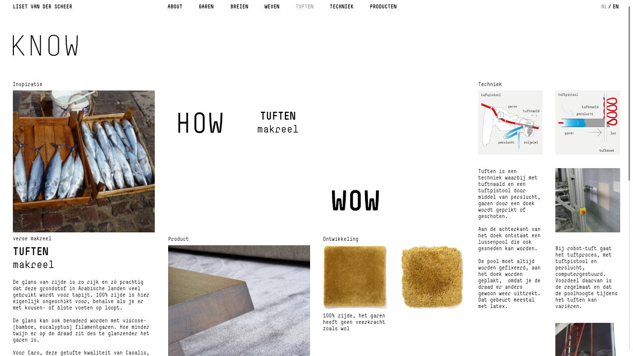

--- FILE ---
content_type: text/html; charset=UTF-8
request_url: https://knowhowwow.nl/tuften/makreel/
body_size: 16986
content:
			<script>
			//if (typeof AddConfig === "function"){AddConfig( {"page_type":"khw"} );}else{console.log('Function not found!');}
            window.main_cnfg_tmp = {"page_type":"khw"};
            </script>
		<!DOCTYPE html>
<html lang="nl-NL">

<head>
	<meta charset="UTF-8">
	<meta name="viewport" content="width=device-width, initial-scale=1">
	<link rel="profile" href="https://gmpg.org/xfn/11">
		<meta name='robots' content='index, follow, max-image-preview:large, max-snippet:-1, max-video-preview:-1' />

	<!-- This site is optimized with the Yoast SEO plugin v24.1 - https://yoast.com/wordpress/plugins/seo/ -->
	<title>makreel - Know How Wow</title>
	<link rel="canonical" href="https://knowhowwow.nl/tuften/makreel/" />
	<meta property="og:locale" content="nl_NL" />
	<meta property="og:type" content="article" />
	<meta property="og:title" content="makreel - Know How Wow" />
	<meta property="og:url" content="https://knowhowwow.nl/tuften/makreel/" />
	<meta property="og:site_name" content="Know How Wow" />
	<meta property="article:publisher" content="https://www.facebook.com/liset.vanderscheer" />
	<meta property="article:modified_time" content="2023-11-23T20:16:28+00:00" />
	<meta name="twitter:card" content="summary_large_image" />
	<script type="application/ld+json" class="yoast-schema-graph">{"@context":"https://schema.org","@graph":[{"@type":"WebPage","@id":"https://knowhowwow.nl/tuften/makreel/","url":"https://knowhowwow.nl/tuften/makreel/","name":"makreel - Know How Wow","isPartOf":{"@id":"https://knowhowwow.nl/#website"},"datePublished":"2022-01-11T16:03:46+00:00","dateModified":"2023-11-23T20:16:28+00:00","breadcrumb":{"@id":"https://knowhowwow.nl/tuften/makreel/#breadcrumb"},"inLanguage":"nl-NL","potentialAction":[{"@type":"ReadAction","target":["https://knowhowwow.nl/tuften/makreel/"]}]},{"@type":"BreadcrumbList","@id":"https://knowhowwow.nl/tuften/makreel/#breadcrumb","itemListElement":[{"@type":"ListItem","position":1,"name":"Home","item":"https://knowhowwow.nl/"},{"@type":"ListItem","position":2,"name":"Tuften","item":"https://knowhowwow.nl/tuften/"},{"@type":"ListItem","position":3,"name":"makreel"}]},{"@type":"WebSite","@id":"https://knowhowwow.nl/#website","url":"https://knowhowwow.nl/","name":"Know How Wow","description":"Textiel, Techniek en know-how","publisher":{"@id":"https://knowhowwow.nl/#organization"},"potentialAction":[{"@type":"SearchAction","target":{"@type":"EntryPoint","urlTemplate":"https://knowhowwow.nl/?s={search_term_string}"},"query-input":{"@type":"PropertyValueSpecification","valueRequired":true,"valueName":"search_term_string"}}],"inLanguage":"nl-NL"},{"@type":"Organization","@id":"https://knowhowwow.nl/#organization","name":"Know How Wow","url":"https://knowhowwow.nl/","logo":{"@type":"ImageObject","inLanguage":"nl-NL","@id":"https://knowhowwow.nl/#/schema/logo/image/","url":"https://knowhowwow.nl/wp-content/uploads/khw_logo.jpg","contentUrl":"https://knowhowwow.nl/wp-content/uploads/khw_logo.jpg","width":494,"height":373,"caption":"Know How Wow"},"image":{"@id":"https://knowhowwow.nl/#/schema/logo/image/"},"sameAs":["https://www.facebook.com/liset.vanderscheer","https://www.instagram.com/lisetvanderscheer/"]}]}</script>
	<!-- / Yoast SEO plugin. -->


<link rel='dns-prefetch' href='//www.googletagmanager.com' />
<link rel="alternate" type="application/rss+xml" title="Know How Wow &raquo; feed" href="https://knowhowwow.nl/feed/" />
<link rel="alternate" type="application/rss+xml" title="Know How Wow &raquo; reactiesfeed" href="https://knowhowwow.nl/comments/feed/" />
<script type="text/javascript">
/* <![CDATA[ */
window._wpemojiSettings = {"baseUrl":"https:\/\/s.w.org\/images\/core\/emoji\/15.0.3\/72x72\/","ext":".png","svgUrl":"https:\/\/s.w.org\/images\/core\/emoji\/15.0.3\/svg\/","svgExt":".svg","source":{"wpemoji":"https:\/\/knowhowwow.nl\/wp-includes\/js\/wp-emoji.js?ver=6.6.4","twemoji":"https:\/\/knowhowwow.nl\/wp-includes\/js\/twemoji.js?ver=6.6.4"}};
/**
 * @output wp-includes/js/wp-emoji-loader.js
 */

/**
 * Emoji Settings as exported in PHP via _print_emoji_detection_script().
 * @typedef WPEmojiSettings
 * @type {object}
 * @property {?object} source
 * @property {?string} source.concatemoji
 * @property {?string} source.twemoji
 * @property {?string} source.wpemoji
 * @property {?boolean} DOMReady
 * @property {?Function} readyCallback
 */

/**
 * Support tests.
 * @typedef SupportTests
 * @type {object}
 * @property {?boolean} flag
 * @property {?boolean} emoji
 */

/**
 * IIFE to detect emoji support and load Twemoji if needed.
 *
 * @param {Window} window
 * @param {Document} document
 * @param {WPEmojiSettings} settings
 */
( function wpEmojiLoader( window, document, settings ) {
	if ( typeof Promise === 'undefined' ) {
		return;
	}

	var sessionStorageKey = 'wpEmojiSettingsSupports';
	var tests = [ 'flag', 'emoji' ];

	/**
	 * Checks whether the browser supports offloading to a Worker.
	 *
	 * @since 6.3.0
	 *
	 * @private
	 *
	 * @returns {boolean}
	 */
	function supportsWorkerOffloading() {
		return (
			typeof Worker !== 'undefined' &&
			typeof OffscreenCanvas !== 'undefined' &&
			typeof URL !== 'undefined' &&
			URL.createObjectURL &&
			typeof Blob !== 'undefined'
		);
	}

	/**
	 * @typedef SessionSupportTests
	 * @type {object}
	 * @property {number} timestamp
	 * @property {SupportTests} supportTests
	 */

	/**
	 * Get support tests from session.
	 *
	 * @since 6.3.0
	 *
	 * @private
	 *
	 * @returns {?SupportTests} Support tests, or null if not set or older than 1 week.
	 */
	function getSessionSupportTests() {
		try {
			/** @type {SessionSupportTests} */
			var item = JSON.parse(
				sessionStorage.getItem( sessionStorageKey )
			);
			if (
				typeof item === 'object' &&
				typeof item.timestamp === 'number' &&
				new Date().valueOf() < item.timestamp + 604800 && // Note: Number is a week in seconds.
				typeof item.supportTests === 'object'
			) {
				return item.supportTests;
			}
		} catch ( e ) {}
		return null;
	}

	/**
	 * Persist the supports in session storage.
	 *
	 * @since 6.3.0
	 *
	 * @private
	 *
	 * @param {SupportTests} supportTests Support tests.
	 */
	function setSessionSupportTests( supportTests ) {
		try {
			/** @type {SessionSupportTests} */
			var item = {
				supportTests: supportTests,
				timestamp: new Date().valueOf()
			};

			sessionStorage.setItem(
				sessionStorageKey,
				JSON.stringify( item )
			);
		} catch ( e ) {}
	}

	/**
	 * Checks if two sets of Emoji characters render the same visually.
	 *
	 * This function may be serialized to run in a Worker. Therefore, it cannot refer to variables from the containing
	 * scope. Everything must be passed by parameters.
	 *
	 * @since 4.9.0
	 *
	 * @private
	 *
	 * @param {CanvasRenderingContext2D} context 2D Context.
	 * @param {string} set1 Set of Emoji to test.
	 * @param {string} set2 Set of Emoji to test.
	 *
	 * @return {boolean} True if the two sets render the same.
	 */
	function emojiSetsRenderIdentically( context, set1, set2 ) {
		// Cleanup from previous test.
		context.clearRect( 0, 0, context.canvas.width, context.canvas.height );
		context.fillText( set1, 0, 0 );
		var rendered1 = new Uint32Array(
			context.getImageData(
				0,
				0,
				context.canvas.width,
				context.canvas.height
			).data
		);

		// Cleanup from previous test.
		context.clearRect( 0, 0, context.canvas.width, context.canvas.height );
		context.fillText( set2, 0, 0 );
		var rendered2 = new Uint32Array(
			context.getImageData(
				0,
				0,
				context.canvas.width,
				context.canvas.height
			).data
		);

		return rendered1.every( function ( rendered2Data, index ) {
			return rendered2Data === rendered2[ index ];
		} );
	}

	/**
	 * Determines if the browser properly renders Emoji that Twemoji can supplement.
	 *
	 * This function may be serialized to run in a Worker. Therefore, it cannot refer to variables from the containing
	 * scope. Everything must be passed by parameters.
	 *
	 * @since 4.2.0
	 *
	 * @private
	 *
	 * @param {CanvasRenderingContext2D} context 2D Context.
	 * @param {string} type Whether to test for support of "flag" or "emoji".
	 * @param {Function} emojiSetsRenderIdentically Reference to emojiSetsRenderIdentically function, needed due to minification.
	 *
	 * @return {boolean} True if the browser can render emoji, false if it cannot.
	 */
	function browserSupportsEmoji( context, type, emojiSetsRenderIdentically ) {
		var isIdentical;

		switch ( type ) {
			case 'flag':
				/*
				 * Test for Transgender flag compatibility. Added in Unicode 13.
				 *
				 * To test for support, we try to render it, and compare the rendering to how it would look if
				 * the browser doesn't render it correctly (white flag emoji + transgender symbol).
				 */
				isIdentical = emojiSetsRenderIdentically(
					context,
					'\uD83C\uDFF3\uFE0F\u200D\u26A7\uFE0F', // as a zero-width joiner sequence
					'\uD83C\uDFF3\uFE0F\u200B\u26A7\uFE0F' // separated by a zero-width space
				);

				if ( isIdentical ) {
					return false;
				}

				/*
				 * Test for UN flag compatibility. This is the least supported of the letter locale flags,
				 * so gives us an easy test for full support.
				 *
				 * To test for support, we try to render it, and compare the rendering to how it would look if
				 * the browser doesn't render it correctly ([U] + [N]).
				 */
				isIdentical = emojiSetsRenderIdentically(
					context,
					'\uD83C\uDDFA\uD83C\uDDF3', // as the sequence of two code points
					'\uD83C\uDDFA\u200B\uD83C\uDDF3' // as the two code points separated by a zero-width space
				);

				if ( isIdentical ) {
					return false;
				}

				/*
				 * Test for English flag compatibility. England is a country in the United Kingdom, it
				 * does not have a two letter locale code but rather a five letter sub-division code.
				 *
				 * To test for support, we try to render it, and compare the rendering to how it would look if
				 * the browser doesn't render it correctly (black flag emoji + [G] + [B] + [E] + [N] + [G]).
				 */
				isIdentical = emojiSetsRenderIdentically(
					context,
					// as the flag sequence
					'\uD83C\uDFF4\uDB40\uDC67\uDB40\uDC62\uDB40\uDC65\uDB40\uDC6E\uDB40\uDC67\uDB40\uDC7F',
					// with each code point separated by a zero-width space
					'\uD83C\uDFF4\u200B\uDB40\uDC67\u200B\uDB40\uDC62\u200B\uDB40\uDC65\u200B\uDB40\uDC6E\u200B\uDB40\uDC67\u200B\uDB40\uDC7F'
				);

				return ! isIdentical;
			case 'emoji':
				/*
				 * Four and twenty blackbirds baked in a pie.
				 *
				 * To test for Emoji 15.0 support, try to render a new emoji: Blackbird.
				 *
				 * The Blackbird is a ZWJ sequence combining 🐦 Bird and ⬛ large black square.,
				 *
				 * 0x1F426 (\uD83D\uDC26) == Bird
				 * 0x200D == Zero-Width Joiner (ZWJ) that links the code points for the new emoji or
				 * 0x200B == Zero-Width Space (ZWS) that is rendered for clients not supporting the new emoji.
				 * 0x2B1B == Large Black Square
				 *
				 * When updating this test for future Emoji releases, ensure that individual emoji that make up the
				 * sequence come from older emoji standards.
				 */
				isIdentical = emojiSetsRenderIdentically(
					context,
					'\uD83D\uDC26\u200D\u2B1B', // as the zero-width joiner sequence
					'\uD83D\uDC26\u200B\u2B1B' // separated by a zero-width space
				);

				return ! isIdentical;
		}

		return false;
	}

	/**
	 * Checks emoji support tests.
	 *
	 * This function may be serialized to run in a Worker. Therefore, it cannot refer to variables from the containing
	 * scope. Everything must be passed by parameters.
	 *
	 * @since 6.3.0
	 *
	 * @private
	 *
	 * @param {string[]} tests Tests.
	 * @param {Function} browserSupportsEmoji Reference to browserSupportsEmoji function, needed due to minification.
	 * @param {Function} emojiSetsRenderIdentically Reference to emojiSetsRenderIdentically function, needed due to minification.
	 *
	 * @return {SupportTests} Support tests.
	 */
	function testEmojiSupports( tests, browserSupportsEmoji, emojiSetsRenderIdentically ) {
		var canvas;
		if (
			typeof WorkerGlobalScope !== 'undefined' &&
			self instanceof WorkerGlobalScope
		) {
			canvas = new OffscreenCanvas( 300, 150 ); // Dimensions are default for HTMLCanvasElement.
		} else {
			canvas = document.createElement( 'canvas' );
		}

		var context = canvas.getContext( '2d', { willReadFrequently: true } );

		/*
		 * Chrome on OS X added native emoji rendering in M41. Unfortunately,
		 * it doesn't work when the font is bolder than 500 weight. So, we
		 * check for bold rendering support to avoid invisible emoji in Chrome.
		 */
		context.textBaseline = 'top';
		context.font = '600 32px Arial';

		var supports = {};
		tests.forEach( function ( test ) {
			supports[ test ] = browserSupportsEmoji( context, test, emojiSetsRenderIdentically );
		} );
		return supports;
	}

	/**
	 * Adds a script to the head of the document.
	 *
	 * @ignore
	 *
	 * @since 4.2.0
	 *
	 * @param {string} src The url where the script is located.
	 *
	 * @return {void}
	 */
	function addScript( src ) {
		var script = document.createElement( 'script' );
		script.src = src;
		script.defer = true;
		document.head.appendChild( script );
	}

	settings.supports = {
		everything: true,
		everythingExceptFlag: true
	};

	// Create a promise for DOMContentLoaded since the worker logic may finish after the event has fired.
	var domReadyPromise = new Promise( function ( resolve ) {
		document.addEventListener( 'DOMContentLoaded', resolve, {
			once: true
		} );
	} );

	// Obtain the emoji support from the browser, asynchronously when possible.
	new Promise( function ( resolve ) {
		var supportTests = getSessionSupportTests();
		if ( supportTests ) {
			resolve( supportTests );
			return;
		}

		if ( supportsWorkerOffloading() ) {
			try {
				// Note that the functions are being passed as arguments due to minification.
				var workerScript =
					'postMessage(' +
					testEmojiSupports.toString() +
					'(' +
					[
						JSON.stringify( tests ),
						browserSupportsEmoji.toString(),
						emojiSetsRenderIdentically.toString()
					].join( ',' ) +
					'));';
				var blob = new Blob( [ workerScript ], {
					type: 'text/javascript'
				} );
				var worker = new Worker( URL.createObjectURL( blob ), { name: 'wpTestEmojiSupports' } );
				worker.onmessage = function ( event ) {
					supportTests = event.data;
					setSessionSupportTests( supportTests );
					worker.terminate();
					resolve( supportTests );
				};
				return;
			} catch ( e ) {}
		}

		supportTests = testEmojiSupports( tests, browserSupportsEmoji, emojiSetsRenderIdentically );
		setSessionSupportTests( supportTests );
		resolve( supportTests );
	} )
		// Once the browser emoji support has been obtained from the session, finalize the settings.
		.then( function ( supportTests ) {
			/*
			 * Tests the browser support for flag emojis and other emojis, and adjusts the
			 * support settings accordingly.
			 */
			for ( var test in supportTests ) {
				settings.supports[ test ] = supportTests[ test ];

				settings.supports.everything =
					settings.supports.everything && settings.supports[ test ];

				if ( 'flag' !== test ) {
					settings.supports.everythingExceptFlag =
						settings.supports.everythingExceptFlag &&
						settings.supports[ test ];
				}
			}

			settings.supports.everythingExceptFlag =
				settings.supports.everythingExceptFlag &&
				! settings.supports.flag;

			// Sets DOMReady to false and assigns a ready function to settings.
			settings.DOMReady = false;
			settings.readyCallback = function () {
				settings.DOMReady = true;
			};
		} )
		.then( function () {
			return domReadyPromise;
		} )
		.then( function () {
			// When the browser can not render everything we need to load a polyfill.
			if ( ! settings.supports.everything ) {
				settings.readyCallback();

				var src = settings.source || {};

				if ( src.concatemoji ) {
					addScript( src.concatemoji );
				} else if ( src.wpemoji && src.twemoji ) {
					addScript( src.twemoji );
					addScript( src.wpemoji );
				}
			}
		} );
} )( window, document, window._wpemojiSettings );

/* ]]> */
</script>
<style id='wp-emoji-styles-inline-css' type='text/css'>

	img.wp-smiley, img.emoji {
		display: inline !important;
		border: none !important;
		box-shadow: none !important;
		height: 1em !important;
		width: 1em !important;
		margin: 0 0.07em !important;
		vertical-align: -0.1em !important;
		background: none !important;
		padding: 0 !important;
	}
</style>
<link rel='stylesheet' id='wp-block-library-css' href='https://knowhowwow.nl/wp-includes/css/dist/block-library/style.css?ver=6.6.4' type='text/css' media='all' />
<style id='classic-theme-styles-inline-css' type='text/css'>
/**
 * These rules are needed for backwards compatibility.
 * They should match the button element rules in the base theme.json file.
 */
.wp-block-button__link {
	color: #ffffff;
	background-color: #32373c;
	border-radius: 9999px; /* 100% causes an oval, but any explicit but really high value retains the pill shape. */

	/* This needs a low specificity so it won't override the rules from the button element if defined in theme.json. */
	box-shadow: none;
	text-decoration: none;

	/* The extra 2px are added to size solids the same as the outline versions.*/
	padding: calc(0.667em + 2px) calc(1.333em + 2px);

	font-size: 1.125em;
}

.wp-block-file__button {
	background: #32373c;
	color: #ffffff;
	text-decoration: none;
}

</style>
<style id='global-styles-inline-css' type='text/css'>
:root{--wp--preset--aspect-ratio--square: 1;--wp--preset--aspect-ratio--4-3: 4/3;--wp--preset--aspect-ratio--3-4: 3/4;--wp--preset--aspect-ratio--3-2: 3/2;--wp--preset--aspect-ratio--2-3: 2/3;--wp--preset--aspect-ratio--16-9: 16/9;--wp--preset--aspect-ratio--9-16: 9/16;--wp--preset--color--black: #000000;--wp--preset--color--cyan-bluish-gray: #abb8c3;--wp--preset--color--white: #ffffff;--wp--preset--color--pale-pink: #f78da7;--wp--preset--color--vivid-red: #cf2e2e;--wp--preset--color--luminous-vivid-orange: #ff6900;--wp--preset--color--luminous-vivid-amber: #fcb900;--wp--preset--color--light-green-cyan: #7bdcb5;--wp--preset--color--vivid-green-cyan: #00d084;--wp--preset--color--pale-cyan-blue: #8ed1fc;--wp--preset--color--vivid-cyan-blue: #0693e3;--wp--preset--color--vivid-purple: #9b51e0;--wp--preset--gradient--vivid-cyan-blue-to-vivid-purple: linear-gradient(135deg,rgba(6,147,227,1) 0%,rgb(155,81,224) 100%);--wp--preset--gradient--light-green-cyan-to-vivid-green-cyan: linear-gradient(135deg,rgb(122,220,180) 0%,rgb(0,208,130) 100%);--wp--preset--gradient--luminous-vivid-amber-to-luminous-vivid-orange: linear-gradient(135deg,rgba(252,185,0,1) 0%,rgba(255,105,0,1) 100%);--wp--preset--gradient--luminous-vivid-orange-to-vivid-red: linear-gradient(135deg,rgba(255,105,0,1) 0%,rgb(207,46,46) 100%);--wp--preset--gradient--very-light-gray-to-cyan-bluish-gray: linear-gradient(135deg,rgb(238,238,238) 0%,rgb(169,184,195) 100%);--wp--preset--gradient--cool-to-warm-spectrum: linear-gradient(135deg,rgb(74,234,220) 0%,rgb(151,120,209) 20%,rgb(207,42,186) 40%,rgb(238,44,130) 60%,rgb(251,105,98) 80%,rgb(254,248,76) 100%);--wp--preset--gradient--blush-light-purple: linear-gradient(135deg,rgb(255,206,236) 0%,rgb(152,150,240) 100%);--wp--preset--gradient--blush-bordeaux: linear-gradient(135deg,rgb(254,205,165) 0%,rgb(254,45,45) 50%,rgb(107,0,62) 100%);--wp--preset--gradient--luminous-dusk: linear-gradient(135deg,rgb(255,203,112) 0%,rgb(199,81,192) 50%,rgb(65,88,208) 100%);--wp--preset--gradient--pale-ocean: linear-gradient(135deg,rgb(255,245,203) 0%,rgb(182,227,212) 50%,rgb(51,167,181) 100%);--wp--preset--gradient--electric-grass: linear-gradient(135deg,rgb(202,248,128) 0%,rgb(113,206,126) 100%);--wp--preset--gradient--midnight: linear-gradient(135deg,rgb(2,3,129) 0%,rgb(40,116,252) 100%);--wp--preset--font-size--small: 13px;--wp--preset--font-size--medium: 20px;--wp--preset--font-size--large: 36px;--wp--preset--font-size--x-large: 42px;--wp--preset--spacing--20: 0.44rem;--wp--preset--spacing--30: 0.67rem;--wp--preset--spacing--40: 1rem;--wp--preset--spacing--50: 1.5rem;--wp--preset--spacing--60: 2.25rem;--wp--preset--spacing--70: 3.38rem;--wp--preset--spacing--80: 5.06rem;--wp--preset--shadow--natural: 6px 6px 9px rgba(0, 0, 0, 0.2);--wp--preset--shadow--deep: 12px 12px 50px rgba(0, 0, 0, 0.4);--wp--preset--shadow--sharp: 6px 6px 0px rgba(0, 0, 0, 0.2);--wp--preset--shadow--outlined: 6px 6px 0px -3px rgba(255, 255, 255, 1), 6px 6px rgba(0, 0, 0, 1);--wp--preset--shadow--crisp: 6px 6px 0px rgba(0, 0, 0, 1);}:where(.is-layout-flex){gap: 0.5em;}:where(.is-layout-grid){gap: 0.5em;}body .is-layout-flex{display: flex;}.is-layout-flex{flex-wrap: wrap;align-items: center;}.is-layout-flex > :is(*, div){margin: 0;}body .is-layout-grid{display: grid;}.is-layout-grid > :is(*, div){margin: 0;}:where(.wp-block-columns.is-layout-flex){gap: 2em;}:where(.wp-block-columns.is-layout-grid){gap: 2em;}:where(.wp-block-post-template.is-layout-flex){gap: 1.25em;}:where(.wp-block-post-template.is-layout-grid){gap: 1.25em;}.has-black-color{color: var(--wp--preset--color--black) !important;}.has-cyan-bluish-gray-color{color: var(--wp--preset--color--cyan-bluish-gray) !important;}.has-white-color{color: var(--wp--preset--color--white) !important;}.has-pale-pink-color{color: var(--wp--preset--color--pale-pink) !important;}.has-vivid-red-color{color: var(--wp--preset--color--vivid-red) !important;}.has-luminous-vivid-orange-color{color: var(--wp--preset--color--luminous-vivid-orange) !important;}.has-luminous-vivid-amber-color{color: var(--wp--preset--color--luminous-vivid-amber) !important;}.has-light-green-cyan-color{color: var(--wp--preset--color--light-green-cyan) !important;}.has-vivid-green-cyan-color{color: var(--wp--preset--color--vivid-green-cyan) !important;}.has-pale-cyan-blue-color{color: var(--wp--preset--color--pale-cyan-blue) !important;}.has-vivid-cyan-blue-color{color: var(--wp--preset--color--vivid-cyan-blue) !important;}.has-vivid-purple-color{color: var(--wp--preset--color--vivid-purple) !important;}.has-black-background-color{background-color: var(--wp--preset--color--black) !important;}.has-cyan-bluish-gray-background-color{background-color: var(--wp--preset--color--cyan-bluish-gray) !important;}.has-white-background-color{background-color: var(--wp--preset--color--white) !important;}.has-pale-pink-background-color{background-color: var(--wp--preset--color--pale-pink) !important;}.has-vivid-red-background-color{background-color: var(--wp--preset--color--vivid-red) !important;}.has-luminous-vivid-orange-background-color{background-color: var(--wp--preset--color--luminous-vivid-orange) !important;}.has-luminous-vivid-amber-background-color{background-color: var(--wp--preset--color--luminous-vivid-amber) !important;}.has-light-green-cyan-background-color{background-color: var(--wp--preset--color--light-green-cyan) !important;}.has-vivid-green-cyan-background-color{background-color: var(--wp--preset--color--vivid-green-cyan) !important;}.has-pale-cyan-blue-background-color{background-color: var(--wp--preset--color--pale-cyan-blue) !important;}.has-vivid-cyan-blue-background-color{background-color: var(--wp--preset--color--vivid-cyan-blue) !important;}.has-vivid-purple-background-color{background-color: var(--wp--preset--color--vivid-purple) !important;}.has-black-border-color{border-color: var(--wp--preset--color--black) !important;}.has-cyan-bluish-gray-border-color{border-color: var(--wp--preset--color--cyan-bluish-gray) !important;}.has-white-border-color{border-color: var(--wp--preset--color--white) !important;}.has-pale-pink-border-color{border-color: var(--wp--preset--color--pale-pink) !important;}.has-vivid-red-border-color{border-color: var(--wp--preset--color--vivid-red) !important;}.has-luminous-vivid-orange-border-color{border-color: var(--wp--preset--color--luminous-vivid-orange) !important;}.has-luminous-vivid-amber-border-color{border-color: var(--wp--preset--color--luminous-vivid-amber) !important;}.has-light-green-cyan-border-color{border-color: var(--wp--preset--color--light-green-cyan) !important;}.has-vivid-green-cyan-border-color{border-color: var(--wp--preset--color--vivid-green-cyan) !important;}.has-pale-cyan-blue-border-color{border-color: var(--wp--preset--color--pale-cyan-blue) !important;}.has-vivid-cyan-blue-border-color{border-color: var(--wp--preset--color--vivid-cyan-blue) !important;}.has-vivid-purple-border-color{border-color: var(--wp--preset--color--vivid-purple) !important;}.has-vivid-cyan-blue-to-vivid-purple-gradient-background{background: var(--wp--preset--gradient--vivid-cyan-blue-to-vivid-purple) !important;}.has-light-green-cyan-to-vivid-green-cyan-gradient-background{background: var(--wp--preset--gradient--light-green-cyan-to-vivid-green-cyan) !important;}.has-luminous-vivid-amber-to-luminous-vivid-orange-gradient-background{background: var(--wp--preset--gradient--luminous-vivid-amber-to-luminous-vivid-orange) !important;}.has-luminous-vivid-orange-to-vivid-red-gradient-background{background: var(--wp--preset--gradient--luminous-vivid-orange-to-vivid-red) !important;}.has-very-light-gray-to-cyan-bluish-gray-gradient-background{background: var(--wp--preset--gradient--very-light-gray-to-cyan-bluish-gray) !important;}.has-cool-to-warm-spectrum-gradient-background{background: var(--wp--preset--gradient--cool-to-warm-spectrum) !important;}.has-blush-light-purple-gradient-background{background: var(--wp--preset--gradient--blush-light-purple) !important;}.has-blush-bordeaux-gradient-background{background: var(--wp--preset--gradient--blush-bordeaux) !important;}.has-luminous-dusk-gradient-background{background: var(--wp--preset--gradient--luminous-dusk) !important;}.has-pale-ocean-gradient-background{background: var(--wp--preset--gradient--pale-ocean) !important;}.has-electric-grass-gradient-background{background: var(--wp--preset--gradient--electric-grass) !important;}.has-midnight-gradient-background{background: var(--wp--preset--gradient--midnight) !important;}.has-small-font-size{font-size: var(--wp--preset--font-size--small) !important;}.has-medium-font-size{font-size: var(--wp--preset--font-size--medium) !important;}.has-large-font-size{font-size: var(--wp--preset--font-size--large) !important;}.has-x-large-font-size{font-size: var(--wp--preset--font-size--x-large) !important;}
:where(.wp-block-post-template.is-layout-flex){gap: 1.25em;}:where(.wp-block-post-template.is-layout-grid){gap: 1.25em;}
:where(.wp-block-columns.is-layout-flex){gap: 2em;}:where(.wp-block-columns.is-layout-grid){gap: 2em;}
:root :where(.wp-block-pullquote){font-size: 1.5em;line-height: 1.6;}
</style>
<link rel='stylesheet' id='theme-style-css' href='https://knowhowwow.nl/wp-content/themes/wbase/style.css?ver=1.9.1' type='text/css' media='all' />
<link rel='stylesheet' id='simplebar-css' href='https://knowhowwow.nl/wp-content/themes/wbase-child/inc/sb/simplebar.min.css?ver=1.5.2' type='text/css' media='all' />
<link rel='stylesheet' id='child-style-css' href='https://knowhowwow.nl/wp-content/themes/wbase-child/style.css?ver=1768822366' type='text/css' media='all' />
<link rel='stylesheet' id='gb-core-wbase-css' href='https://knowhowwow.nl/wp-content/themes/wbase/inc/gutenberg-blocks/css/gb-wbase.css?ver=6.6.4' type='text/css' media='all' />
<script type="text/javascript" src="https://knowhowwow.nl/wp-includes/js/jquery/jquery.js?ver=3.7.1" id="jquery-core-js"></script>
<script type="text/javascript" src="https://knowhowwow.nl/wp-includes/js/jquery/jquery-migrate.js?ver=3.4.1" id="jquery-migrate-js"></script>
<script type="text/javascript" src="https://knowhowwow.nl/wp-content/themes/wbase-child/inc/js/velocity.min.js?ver=6.6.4" id="velocity-js"></script>
<script type="text/javascript" src="https://knowhowwow.nl/wp-content/themes/wbase-child/inc/sb/simplebar.min.js?ver=6.6.4" id="simplebar-js"></script>
<script type="text/javascript" id="functions-js-extra">
/* <![CDATA[ */
var ajax_params = {"ajax_url":"https:\/\/knowhowwow.nl\/wp-admin\/admin-ajax.php"};
/* ]]> */
</script>
<script type="text/javascript" src="https://knowhowwow.nl/wp-content/themes/wbase-child/inc/js/functions.js?ver=1768822366" id="functions-js"></script>
<script type="text/javascript" src="https://knowhowwow.nl/wp-content/themes/wbase/scripts/theme-script.js?ver=6.6.4" id="theme-script-js"></script>

<!-- Google tag (gtag.js) snippet toegevoegd door Site Kit -->

<!-- Google Analytics snippet toegevoegd door Site Kit -->
<script type="text/javascript" src="https://www.googletagmanager.com/gtag/js?id=G-ZCMH8EZLDN" id="google_gtagjs-js" async></script>
<script type="text/javascript" id="google_gtagjs-js-after">
/* <![CDATA[ */
window.dataLayer = window.dataLayer || [];function gtag(){dataLayer.push(arguments);}
gtag("set","linker",{"domains":["knowhowwow.nl"]});
gtag("js", new Date());
gtag("set", "developer_id.dZTNiMT", true);
gtag("config", "G-ZCMH8EZLDN");
/* ]]> */
</script>

<!-- Einde Google tag (gtag.js) snippet toegevoegd door Site Kit -->
<link rel="https://api.w.org/" href="https://knowhowwow.nl/wp-json/" /><link rel="alternate" title="JSON" type="application/json" href="https://knowhowwow.nl/wp-json/wp/v2/pages/2513" /><link rel="EditURI" type="application/rsd+xml" title="RSD" href="https://knowhowwow.nl/xmlrpc.php?rsd" />
<meta name="generator" content="WordPress 6.6.4" />
<link rel='shortlink' href='https://knowhowwow.nl/?p=2513' />
<link rel="alternate" title="oEmbed (JSON)" type="application/json+oembed" href="https://knowhowwow.nl/wp-json/oembed/1.0/embed?url=https%3A%2F%2Fknowhowwow.nl%2Ftuften%2Fmakreel%2F" />
<link rel="alternate" title="oEmbed (XML)" type="text/xml+oembed" href="https://knowhowwow.nl/wp-json/oembed/1.0/embed?url=https%3A%2F%2Fknowhowwow.nl%2Ftuften%2Fmakreel%2F&#038;format=xml" />
<meta name="generator" content="WPML ver:4.8.6 stt:37,1;" />
<meta name="generator" content="Site Kit by Google 1.144.0" />  <style type="text/css">
    /* Wb theme customizer css */


    /* Site max-width */
        .site-wrapper, .site-header, .site-main, .wbase-widgetssection, .site-footer, .site-max-width  {
    	max-width: 5000;
    	margin: 0 auto;
      width: 100%;
    }

    /* Align center, wide & full width */
    .content-max-width, .main > *:not(.alignwide):not(.alignfull), .wp-block-pullquote.is-style-solid-color blockquote, .alignwide {
    	width: calc(100% - 60px);
      margin-left: auto;
    	margin-right: auto;
    }
    .content-max-width, .main > *:not(.alignwide):not(.alignfull), .wp-block-pullquote.is-style-solid-color blockquote, .wp-block-group.alignwide .wp-block-group__inner-container > :not(.alignwide):not(.alignfull), .wp-block-group.alignfull  .wp-block-group__inner-container > :not(.alignwide):not(.alignfull) {
    	max-width: 5000px;
    	margin-left: auto;
    	margin-right: auto;
    }
    .alignfull {
    	width: 100%;
    }

    /* Woocommerce single product page max-width */
    .single-product .product, .wb-wc-breadcrumbs {
    	max-width: 10400px; /* 2x content max width */
    	margin-left: auto;
    	margin-right: auto;
    }

    /* Site padding */
    @media only screen and (max-width: 768px) {

      .site-padding, .woocommerce main.site-main  {
      	padding: 30px 30px;
      }
      .site-padding-lr {
      	padding-left: 30px;
      	padding-right: 30px;
      }
      .site-padding-l {
      	padding-left: 30px;
      }
      .site-padding-r {
      	padding-right: 30px;
      }
      .site-padding-tb {
      	padding-top: 30px;
      	padding-bottom: 30px;
      }
      .site-padding-t {
      	padding-top: 30px;
      }
      .site-padding-b {
      	padding-bottom: 30px;
      }
      .site-margin {
      	margin: 30px 30px;
      }
      .site-margin-lr {
      	margin-left: 30px;
      	margin-right: 30px;
      }
      .site-margin-l {
      	margin-left: 30px;
      }
      .site-margin-r {
      	margin-right: 30px;
      }
      .site-margin-tb {
      	margin-top: 30px;
      	margin-bottom: 30px;
      }
      .site-margin-t {
      	margin-top: 30px;
      }
      .site-margin-b {
      	margin-bottom: 30px;
      }

    }

    @media only screen and (min-width: 768px) {

    	.content-max-width, .main > *:not(.alignwide):not(.alignfull), .wp-block-pullquote.is-style-solid-color blockquote, .alignwide {
    		width: calc(100% - 200px);
    	}

    	.site-padding, .woocommerce main.site-main {
    		padding: 30px 100px;
    	}
    	.site-padding-lr {
    		padding-left: 100px;
    		padding-right: 100px;
    	}
    	.site-padding-l {
    		padding-left: 100px;
    	}
    	.site-padding-r {
    		padding-right: 100px;
    	}
    	.site-padding-tb {
    		padding-top: 30px;
    		padding-bottom: 30px;
    	}
    	.site-padding-t {
    		padding-top: 30px;
    	}
    	.site-padding-b {
    		padding-bottom: 30px;
    	}
    	.site-margin {
    		margin: 30px 100px;
    	}
    	.site-margin-lr {
    		margin-left: 100px;
    		margin-right: 100px;
    	}
    	.site-margin-l {
    		margin-left: 100px;
    	}
    	.site-margin-r {
    		margin-right: 100px;
    	}
    	.site-margin-tb {
    		margin-top: 30px;
    		margin-bottom: 30px;
    	}
    	.site-margin-t {
    		margin-top: 30px;
    	}
    	.site-margin-b {
    		margin-bottom: 30px;
    	}

    }

        @media only screen and (max-width: 768px) {
      .hide-mobile  {
        display: none;
      }
    }
    @media only screen and (min-width: 768px) {
      .hide-desktop  {
        display: none;
      }
    }


    
    



    /* Header */

    
    
    
    
    /* Logo */
    
    /* Logo position  */
      @media only screen and (max-width: 768px) {
        .site-logolink {
      		margin-left: auto; margin-right: auto;
      	}
      }
        @media only screen and (min-width: 768px) {
          	.nav-full .menu {
          	  justify-content: flex-end;
          	}
          }
        
    

    /* Menus */
        .nav-mobile, .minicart-menu {
      background-color: #ffffff;
    }

          /* Mobile nav position */
      .nav-mobile {
        transform: translateX(101%);
      }
      .nav-mobile-toggle {
        left: auto; right: 20px      }

          /* Mobile to full nav */
      @media only screen and (max-width: 699px) {
        .nav-full {
      		display: none;
      	}
      }
      @media only screen and (min-width: 700px) {
      	.nav-mobile-toggle, nav.nav-mobile {
      		display: none;
      	}
      }

      

      /* Site colors */
      h1, h2, h3, h4, h5, h6, .headingcolor {
      	color: #000000;
      }
      body, p, .paragraphcolor {
      	color: #000000;
      }
            .menu-item, .menu-item a {
        transition: border 0.4s ease, color 0.4s ease, font-weight 0.4s ease;
        color: #000000;
      }
      .menu-item:hover, .menu-item a:hover, .menu-item:focus, .menu-item a:focus, .current-page-ancestor > a, .current-menu-item > a, .sub-menu .current-menu-item > a, .current-page-parent > a, .is-active, .is-active > a {
        color: #000000;
      }
      .nav-mobile-toggle .stripe {
        background-color: #000000;
              }
            a, .linkcolor, .searchform div, .searchform #searchsubmit {
      	transition: border 0.4s ease, color 0.4s ease, font-weight 0.4s ease;
      	color: #000000;
      }
      a:hover, .linkcolor:hover, a:focus, .linkcolor:focus {
        color: #000000;
      }

      /* -------------- button style -------------- */
            input[type="submit"], input[type="button"], button, .button, .buttoncolor, #sb_instagram #sbi_load .sbi_load_btn, #sb_instagram .sbi_follow_btn a
            {
      	transition: all 0.4s ease;
      	color: #ffffff;
      	background-color: #855a31;
      	border-radius: 0;
            }

            select {
      	border: 1px solid #855a31;
      	background-image:
      		linear-gradient(45deg, transparent, transparent 5px, #855a31 5px, #855a31 7px, transparent 7px),
      		linear-gradient(-45deg, transparent, transparent 5px, #855a31 5px, #855a31 7px, transparent 7px);
      }
      
      /* -------------- hover style -------------- */
      input[type="submit"]:hover, input[type="button"]:hover, button:hover, .button:hover, .buttoncolor:hover, #sb_instagram #sbi_load .sbi_load_btn:hover, #sb_instagram .sbi_follow_btn a:hover,
            /* -------------- focus style -------------- */
      input[type="submit"]:focus, input[type="button"]:focus, button:focus, .button:focus, .buttoncolor:focus, #sb_instagram #sbi_load .sbi_load_btn:focus, #sb_instagram .sbi_follow_btn a:focus
            {
      	color: #ffffff;
      	background-color: #846b56;
            }


        /* Site fonts */
    /* Heading font */
    h1, h2, h3, h4, h5, h6, .headingfont  {
      font-family: "SimpleLLWeb", Helvetica, Arial, sans-serif;
      font-weight: bold;
    }
        /* paragraph font */
    body, p, .paragraphfont  {
      font-family: "SimpleLLWeb", Helvetica, Arial, sans-serif;
      font-weight: normal;
    }
          /* additional font 1 */
      .add1font  {
        font-family: "SimpleLLWeb", Helvetica, Arial, sans-serif;
        font-weight: normal;
      }
              /* additional font 2 */
      .add2font  {
        font-family: "SimpleLLWeb", Helvetica, Arial, sans-serif;
        font-weight: normal;
      }
              /* additional font 3 */
      .add3font  {
        font-family: "SimpleLLWeb", Helvetica, Arial, sans-serif;
        font-weight: normal;
      }
    
    
    
    
    

  </style></head>

<body class="page-template-default page page-id-2513 page-child parent-pageid-385 wp-embed-responsive pagetype-khw lang-nl logo-s-center logo-l-left">


<div id="top" class="site-wrapper">

	
  <header id="header" class="site-header">

		        
        <div id="site-title" class="header-txt" ><a href="https://knowhowwow.nl/">LISET VAN DER SCHEER</a></div>
        <div id="menu-wrap" class="header-txt" >
                                <nav class="site-nav-full nav-full headingfont">
                        <div class="menu-menu-1-container"><ul id="menu-menu-1" class="menu"><li id="menu-item-4007" class="menu-item menu-item-type-post_type menu-item-object-page menu-item-4007"><a href="https://knowhowwow.nl/about/">About</a></li>
<li id="menu-item-391" class="menu-item menu-item-type-post_type menu-item-object-page menu-item-has-children menu-item-391"><a href="https://knowhowwow.nl/garen/">Garen</a>
<ul class="sub-menu">
	<li id="menu-item-2370" class="menu-item menu-item-type-post_type menu-item-object-page menu-item-2370"><a href="https://knowhowwow.nl/garen/alpaca/">alpaca</a></li>
	<li id="menu-item-2371" class="menu-item menu-item-type-post_type menu-item-object-page menu-item-2371"><a href="https://knowhowwow.nl/garen/anemoon/">anemoon</a></li>
	<li id="menu-item-2372" class="menu-item menu-item-type-post_type menu-item-object-page menu-item-2372"><a href="https://knowhowwow.nl/garen/astrakan/">astrakan</a></li>
	<li id="menu-item-2373" class="menu-item menu-item-type-post_type menu-item-object-page menu-item-2373"><a href="https://knowhowwow.nl/garen/barbie/">Barbie</a></li>
	<li id="menu-item-2374" class="menu-item menu-item-type-post_type menu-item-object-page menu-item-2374"><a href="https://knowhowwow.nl/garen/blossfeldt/">Blossfeldt</a></li>
	<li id="menu-item-2375" class="menu-item menu-item-type-post_type menu-item-object-page menu-item-2375"><a href="https://knowhowwow.nl/garen/camouflage/">camouflage</a></li>
	<li id="menu-item-2376" class="menu-item menu-item-type-post_type menu-item-object-page menu-item-2376"><a href="https://knowhowwow.nl/garen/fantasie/">fantasie</a></li>
	<li id="menu-item-2377" class="menu-item menu-item-type-post_type menu-item-object-page menu-item-2377"><a href="https://knowhowwow.nl/garen/ijsbeer/">ijsbeer</a></li>
	<li id="menu-item-2378" class="menu-item menu-item-type-post_type menu-item-object-page menu-item-2378"><a href="https://knowhowwow.nl/garen/indigo/">indigo</a></li>
	<li id="menu-item-2379" class="menu-item menu-item-type-post_type menu-item-object-page menu-item-2379"><a href="https://knowhowwow.nl/garen/intiem/">intiem</a></li>
	<li id="menu-item-2380" class="menu-item menu-item-type-post_type menu-item-object-page menu-item-2380"><a href="https://knowhowwow.nl/garen/kabel/">kabel</a></li>
	<li id="menu-item-2381" class="menu-item menu-item-type-post_type menu-item-object-page menu-item-2381"><a href="https://knowhowwow.nl/garen/koraal/">koraal</a></li>
	<li id="menu-item-2382" class="menu-item menu-item-type-post_type menu-item-object-page menu-item-2382"><a href="https://knowhowwow.nl/garen/pluche/">pluche</a></li>
	<li id="menu-item-2383" class="menu-item menu-item-type-post_type menu-item-object-page menu-item-2383"><a href="https://knowhowwow.nl/garen/rijp/">rijp</a></li>
	<li id="menu-item-2384" class="menu-item menu-item-type-post_type menu-item-object-page menu-item-2384"><a href="https://knowhowwow.nl/garen/rode-kool/">rode kool</a></li>
	<li id="menu-item-2385" class="menu-item menu-item-type-post_type menu-item-object-page menu-item-2385"><a href="https://knowhowwow.nl/garen/rups/">rups</a></li>
	<li id="menu-item-2386" class="menu-item menu-item-type-post_type menu-item-object-page menu-item-2386"><a href="https://knowhowwow.nl/garen/smyrna/">Smyrna</a></li>
</ul>
</li>
<li id="menu-item-388" class="menu-item menu-item-type-post_type menu-item-object-page menu-item-has-children menu-item-388"><a href="https://knowhowwow.nl/breien/">Breien</a>
<ul class="sub-menu">
	<li id="menu-item-1390" class="menu-item menu-item-type-post_type menu-item-object-page menu-item-1390"><a href="https://knowhowwow.nl/breien/baksteen/">baksteen</a></li>
	<li id="menu-item-1240" class="menu-item menu-item-type-post_type menu-item-object-page menu-item-1240"><a href="https://knowhowwow.nl/breien/gelaagd/">gelaagd</a></li>
	<li id="menu-item-1241" class="menu-item menu-item-type-post_type menu-item-object-page menu-item-1241"><a href="https://knowhowwow.nl/breien/links-rechts/">links/rechts</a></li>
	<li id="menu-item-1239" class="menu-item menu-item-type-post_type menu-item-object-page menu-item-1239"><a href="https://knowhowwow.nl/breien/missoni/">Missoni</a></li>
	<li id="menu-item-1238" class="menu-item menu-item-type-post_type menu-item-object-page menu-item-1238"><a href="https://knowhowwow.nl/breien/mos/">mos</a></li>
	<li id="menu-item-1237" class="menu-item menu-item-type-post_type menu-item-object-page menu-item-1237"><a href="https://knowhowwow.nl/breien/muts/">muts</a></li>
	<li id="menu-item-389" class="menu-item menu-item-type-post_type menu-item-object-page menu-item-389"><a href="https://knowhowwow.nl/breien/pluis/">pluis</a></li>
	<li id="menu-item-1236" class="menu-item menu-item-type-post_type menu-item-object-page menu-item-1236"><a href="https://knowhowwow.nl/breien/revolutie/">revolutie</a></li>
	<li id="menu-item-1395" class="menu-item menu-item-type-post_type menu-item-object-page menu-item-1395"><a href="https://knowhowwow.nl/breien/ribbel/">ribbel</a></li>
	<li id="menu-item-1394" class="menu-item menu-item-type-post_type menu-item-object-page menu-item-1394"><a href="https://knowhowwow.nl/breien/schulpjes/">schulpjes</a></li>
	<li id="menu-item-1393" class="menu-item menu-item-type-post_type menu-item-object-page menu-item-1393"><a href="https://knowhowwow.nl/breien/schemergroen/">schemer­groen</a></li>
	<li id="menu-item-1392" class="menu-item menu-item-type-post_type menu-item-object-page menu-item-1392"><a href="https://knowhowwow.nl/breien/stoeljurk/">stoeljurk</a></li>
	<li id="menu-item-1391" class="menu-item menu-item-type-post_type menu-item-object-page menu-item-1391"><a href="https://knowhowwow.nl/breien/tijk/">tijk</a></li>
	<li id="menu-item-1389" class="menu-item menu-item-type-post_type menu-item-object-page menu-item-1389"><a href="https://knowhowwow.nl/breien/tube/">tube</a></li>
</ul>
</li>
<li id="menu-item-390" class="menu-item menu-item-type-post_type menu-item-object-page menu-item-has-children menu-item-390"><a href="https://knowhowwow.nl/weven/">Weven</a>
<ul class="sub-menu">
	<li id="menu-item-1882" class="menu-item menu-item-type-post_type menu-item-object-page menu-item-1882"><a href="https://knowhowwow.nl/weven/bijenkast/">bijenkast</a></li>
	<li id="menu-item-1875" class="menu-item menu-item-type-post_type menu-item-object-page menu-item-1875"><a href="https://knowhowwow.nl/weven/bandweef/">bandweef</a></li>
	<li id="menu-item-1871" class="menu-item menu-item-type-post_type menu-item-object-page menu-item-1871"><a href="https://knowhowwow.nl/weven/cactus/">cactus</a></li>
	<li id="menu-item-1872" class="menu-item menu-item-type-post_type menu-item-object-page menu-item-1872"><a href="https://knowhowwow.nl/weven/cadeautje/">cadeautje</a></li>
	<li id="menu-item-1873" class="menu-item menu-item-type-post_type menu-item-object-page menu-item-1873"><a href="https://knowhowwow.nl/weven/chanel/">Chanel</a></li>
	<li id="menu-item-1874" class="menu-item menu-item-type-post_type menu-item-object-page menu-item-1874"><a href="https://knowhowwow.nl/weven/dahlia/">dahlia</a></li>
	<li id="menu-item-1880" class="menu-item menu-item-type-post_type menu-item-object-page menu-item-1880"><a href="https://knowhowwow.nl/weven/haeckel/">Haeckel</a></li>
	<li id="menu-item-1877" class="menu-item menu-item-type-post_type menu-item-object-page menu-item-1877"><a href="https://knowhowwow.nl/weven/loper/">loper</a></li>
	<li id="menu-item-1876" class="menu-item menu-item-type-post_type menu-item-object-page menu-item-1876"><a href="https://knowhowwow.nl/weven/rode-draad/">rode draad</a></li>
	<li id="menu-item-1870" class="menu-item menu-item-type-post_type menu-item-object-page menu-item-1870"><a href="https://knowhowwow.nl/weven/salto/">salto</a></li>
	<li id="menu-item-1881" class="menu-item menu-item-type-post_type menu-item-object-page menu-item-1881"><a href="https://knowhowwow.nl/weven/schaduwstreep/">schaduw­streep</a></li>
	<li id="menu-item-1878" class="menu-item menu-item-type-post_type menu-item-object-page menu-item-1878"><a href="https://knowhowwow.nl/weven/sporen/">sporen</a></li>
	<li id="menu-item-1879" class="menu-item menu-item-type-post_type menu-item-object-page menu-item-1879"><a href="https://knowhowwow.nl/weven/vlisco-like-vlisco/">Vlisco-like-Vlisco</a></li>
	<li id="menu-item-1883" class="menu-item menu-item-type-post_type menu-item-object-page menu-item-1883"><a href="https://knowhowwow.nl/weven/zwart-wit/">zwart-wit</a></li>
</ul>
</li>
<li id="menu-item-392" class="menu-item menu-item-type-post_type menu-item-object-page current-page-ancestor current-menu-ancestor current-menu-parent current-page-parent current_page_parent current_page_ancestor menu-item-has-children menu-item-392"><a href="https://knowhowwow.nl/tuften/">Tuften</a>
<ul class="sub-menu">
	<li id="menu-item-2599" class="menu-item menu-item-type-post_type menu-item-object-page menu-item-2599"><a href="https://knowhowwow.nl/tuften/algengroen/">algengroen</a></li>
	<li id="menu-item-2595" class="menu-item menu-item-type-post_type menu-item-object-page menu-item-2595"><a href="https://knowhowwow.nl/tuften/extase/">extase</a></li>
	<li id="menu-item-2593" class="menu-item menu-item-type-post_type menu-item-object-page menu-item-2593"><a href="https://knowhowwow.nl/tuften/mais/">mais</a></li>
	<li id="menu-item-2594" class="menu-item menu-item-type-post_type menu-item-object-page current-menu-item page_item page-item-2513 current_page_item menu-item-2594"><a href="https://knowhowwow.nl/tuften/makreel/" aria-current="page">makreel</a></li>
	<li id="menu-item-2596" class="menu-item menu-item-type-post_type menu-item-object-page menu-item-2596"><a href="https://knowhowwow.nl/tuften/mos/">mos</a></li>
	<li id="menu-item-2592" class="menu-item menu-item-type-post_type menu-item-object-page menu-item-2592"><a href="https://knowhowwow.nl/tuften/ruimte/">ruimte</a></li>
	<li id="menu-item-2597" class="menu-item menu-item-type-post_type menu-item-object-page menu-item-2597"><a href="https://knowhowwow.nl/tuften/shrek/">Shrek</a></li>
	<li id="menu-item-2598" class="menu-item menu-item-type-post_type menu-item-object-page menu-item-2598"><a href="https://knowhowwow.nl/tuften/sneeuw/">sneeuw</a></li>
</ul>
</li>
<li id="menu-item-780" class="main-item-tech menu-item menu-item-type-post_type menu-item-object-page menu-item-has-children menu-item-780"><a href="https://knowhowwow.nl/techniek/">Techniek</a>
<ul class="sub-menu">
	<li id="menu-item-784" class="landing-sub menu-item menu-item-type-post_type menu-item-object-page_tech menu-item-784"><a href="https://knowhowwow.nl/techniek/garen/">garen</a></li>
	<li id="menu-item-2861" class="menu-item menu-item-type-post_type menu-item-object-page_tech menu-item-2861"><a href="https://knowhowwow.nl/techniek/garen/chenille/">chenille</a></li>
	<li id="menu-item-2862" class="menu-item menu-item-type-post_type menu-item-object-page_tech menu-item-2862"><a href="https://knowhowwow.nl/techniek/garen/fantasie/">fantasie</a></li>
	<li id="menu-item-2863" class="menu-item menu-item-type-post_type menu-item-object-page_tech menu-item-2863"><a href="https://knowhowwow.nl/techniek/garen/filament/">filament</a></li>
	<li id="menu-item-2864" class="menu-item menu-item-type-post_type menu-item-object-page_tech menu-item-2864"><a href="https://knowhowwow.nl/techniek/garen/spinnen/">spinnen</a></li>
	<li id="menu-item-2865" class="menu-item menu-item-type-post_type menu-item-object-page_tech menu-item-2865"><a href="https://knowhowwow.nl/techniek/garen/twijnen/">twijnen</a></li>
	<li id="menu-item-781" class="landing-sub menu-item menu-item-type-post_type menu-item-object-page_tech menu-item-781"><a href="https://knowhowwow.nl/techniek/breien/">breien</a></li>
	<li id="menu-item-2856" class="menu-item menu-item-type-post_type menu-item-object-page_tech menu-item-2856"><a href="https://knowhowwow.nl/techniek/breien/breien/">algemeen</a></li>
	<li id="menu-item-2857" class="menu-item menu-item-type-post_type menu-item-object-page_tech menu-item-2857"><a href="https://knowhowwow.nl/techniek/breien/dubbelbeds/">dubbelbeds</a></li>
	<li id="menu-item-2858" class="menu-item menu-item-type-post_type menu-item-object-page_tech menu-item-2858"><a href="https://knowhowwow.nl/techniek/breien/plateren/">plateren</a></li>
	<li id="menu-item-2859" class="menu-item menu-item-type-post_type menu-item-object-page_tech menu-item-2859"><a href="https://knowhowwow.nl/techniek/breien/poolbreien/">poolbreien</a></li>
	<li id="menu-item-2860" class="menu-item menu-item-type-post_type menu-item-object-page_tech menu-item-2860"><a href="https://knowhowwow.nl/techniek/breien/rondbreien/">rondbreien</a></li>
	<li id="menu-item-783" class="landing-sub menu-item menu-item-type-post_type menu-item-object-page_tech menu-item-783"><a href="https://knowhowwow.nl/techniek/weven/">weven</a></li>
	<li id="menu-item-2878" class="menu-item menu-item-type-post_type menu-item-object-page_tech menu-item-2878"><a href="https://knowhowwow.nl/techniek/weven/vlakweven/">vlakweven</a></li>
	<li id="menu-item-2868" class="menu-item menu-item-type-post_type menu-item-object-page_tech menu-item-2868"><a href="https://knowhowwow.nl/techniek/weven/jaquard/">jacquard</a></li>
	<li id="menu-item-2867" class="menu-item menu-item-type-post_type menu-item-object-page_tech menu-item-2867"><a href="https://knowhowwow.nl/techniek/weven/badstof/">badstof</a></li>
	<li id="menu-item-785" class="landing-sub menu-item menu-item-type-post_type menu-item-object-page_tech menu-item-785"><a href="https://knowhowwow.nl/techniek/tuften/">tuften</a></li>
	<li id="menu-item-2866" class="menu-item menu-item-type-post_type menu-item-object-page_tech menu-item-2866"><a href="https://knowhowwow.nl/techniek/tuften/tuften/">tuften</a></li>
</ul>
</li>
<li id="menu-item-3245" class="menu-item-products menu-item menu-item-type-custom menu-item-object-custom menu-item-has-children menu-item-3245"><a href="#">Producten</a>
<ul class="sub-menu">
	<li id="menu-item-3629" class="menu-item menu-item-type-custom menu-item-object-custom menu-item-3629"><a href="https://by.textielmuseum.nl/nl/shop/ontwerpers/liset-van-der-scheer/">by.textielmuseum.nl</a></li>
	<li id="menu-item-3614" class="menu-item menu-item-type-custom menu-item-object-custom menu-item-3614"><a href="https://www.kvadrat.dk/en/products/rugs/20005-corale">www.kvadrat.dk</a></li>
	<li id="menu-item-3616" class="menu-item menu-item-type-custom menu-item-object-custom menu-item-3616"><a href="https://www.vanvrienden.com/collectie/ribbel/">www.vanvrienden.com</a></li>
	<li id="menu-item-3246" class="menu-item menu-item-type-custom menu-item-object-custom menu-item-3246"><a href="https://www.casalis.be/nl/search?q=liset%20van%20der%20scheer">www.casalis.be</a></li>
	<li id="menu-item-3615" class="menu-item menu-item-type-custom menu-item-object-custom menu-item-3615"><a href="https://tettex.nl/">www.tettex.nl</a></li>
	<li id="menu-item-3630" class="menu-item menu-item-type-custom menu-item-object-custom menu-item-3630"><a href="https://www.knitfactory.com/nl/keukendoek-block-ecru-rood/a1130">www.knitfactory.com</a></li>
	<li id="menu-item-4029" class="menu-itemm-book menu-item menu-item-type-post_type menu-item-object-page menu-item-4029"><a href="https://knowhowwow.nl/boek-fascinatie-textiel/">boek: fascinatie | textiel</a></li>
</ul>
</li>
</ul></div>                </nav>
                            <!--<span>BREIEN</span><span>WEVEN</span><span>GAREN</span><span>TUFTEN</span><span>TECHNIEK</span><span>STUDIO VAN DER SCHEER</span>-->
        </div>
        <div id="lang-switcher" class="header-txt" >
            <a class="lang-link current nl" href="https://knowhowwow.nl/tuften/makreel/" title="Nederlands">nl</a><span>/</span><a class="lang-link en" href="https://knowhowwow.nl/en/tufting/mackerel/" title="English">en</a>        <!--<span>NL</span>/<span>EN</span>-->
        
        </div>
    
    

		

					<div class="nav-mobile-toggle">
				<div class="stripe-wrapper">
					<span class="stripe"></span>
					<span class="stripe"></span>
					<span class="stripe"></span>
				</div>
			</div>
	    <nav class="site-nav-mobile nav-mobile headingfont">
				<div class="menu-menu-1-container"><ul id="menu-menu-2" class="menu"><li class="menu-item menu-item-type-post_type menu-item-object-page menu-item-4007"><a href="https://knowhowwow.nl/about/">About</a></li>
<li class="menu-item menu-item-type-post_type menu-item-object-page menu-item-has-children menu-item-391"><a href="https://knowhowwow.nl/garen/">Garen</a>
<ul class="sub-menu">
	<li class="menu-item menu-item-type-post_type menu-item-object-page menu-item-2370"><a href="https://knowhowwow.nl/garen/alpaca/">alpaca</a></li>
	<li class="menu-item menu-item-type-post_type menu-item-object-page menu-item-2371"><a href="https://knowhowwow.nl/garen/anemoon/">anemoon</a></li>
	<li class="menu-item menu-item-type-post_type menu-item-object-page menu-item-2372"><a href="https://knowhowwow.nl/garen/astrakan/">astrakan</a></li>
	<li class="menu-item menu-item-type-post_type menu-item-object-page menu-item-2373"><a href="https://knowhowwow.nl/garen/barbie/">Barbie</a></li>
	<li class="menu-item menu-item-type-post_type menu-item-object-page menu-item-2374"><a href="https://knowhowwow.nl/garen/blossfeldt/">Blossfeldt</a></li>
	<li class="menu-item menu-item-type-post_type menu-item-object-page menu-item-2375"><a href="https://knowhowwow.nl/garen/camouflage/">camouflage</a></li>
	<li class="menu-item menu-item-type-post_type menu-item-object-page menu-item-2376"><a href="https://knowhowwow.nl/garen/fantasie/">fantasie</a></li>
	<li class="menu-item menu-item-type-post_type menu-item-object-page menu-item-2377"><a href="https://knowhowwow.nl/garen/ijsbeer/">ijsbeer</a></li>
	<li class="menu-item menu-item-type-post_type menu-item-object-page menu-item-2378"><a href="https://knowhowwow.nl/garen/indigo/">indigo</a></li>
	<li class="menu-item menu-item-type-post_type menu-item-object-page menu-item-2379"><a href="https://knowhowwow.nl/garen/intiem/">intiem</a></li>
	<li class="menu-item menu-item-type-post_type menu-item-object-page menu-item-2380"><a href="https://knowhowwow.nl/garen/kabel/">kabel</a></li>
	<li class="menu-item menu-item-type-post_type menu-item-object-page menu-item-2381"><a href="https://knowhowwow.nl/garen/koraal/">koraal</a></li>
	<li class="menu-item menu-item-type-post_type menu-item-object-page menu-item-2382"><a href="https://knowhowwow.nl/garen/pluche/">pluche</a></li>
	<li class="menu-item menu-item-type-post_type menu-item-object-page menu-item-2383"><a href="https://knowhowwow.nl/garen/rijp/">rijp</a></li>
	<li class="menu-item menu-item-type-post_type menu-item-object-page menu-item-2384"><a href="https://knowhowwow.nl/garen/rode-kool/">rode kool</a></li>
	<li class="menu-item menu-item-type-post_type menu-item-object-page menu-item-2385"><a href="https://knowhowwow.nl/garen/rups/">rups</a></li>
	<li class="menu-item menu-item-type-post_type menu-item-object-page menu-item-2386"><a href="https://knowhowwow.nl/garen/smyrna/">Smyrna</a></li>
</ul>
</li>
<li class="menu-item menu-item-type-post_type menu-item-object-page menu-item-has-children menu-item-388"><a href="https://knowhowwow.nl/breien/">Breien</a>
<ul class="sub-menu">
	<li class="menu-item menu-item-type-post_type menu-item-object-page menu-item-1390"><a href="https://knowhowwow.nl/breien/baksteen/">baksteen</a></li>
	<li class="menu-item menu-item-type-post_type menu-item-object-page menu-item-1240"><a href="https://knowhowwow.nl/breien/gelaagd/">gelaagd</a></li>
	<li class="menu-item menu-item-type-post_type menu-item-object-page menu-item-1241"><a href="https://knowhowwow.nl/breien/links-rechts/">links/rechts</a></li>
	<li class="menu-item menu-item-type-post_type menu-item-object-page menu-item-1239"><a href="https://knowhowwow.nl/breien/missoni/">Missoni</a></li>
	<li class="menu-item menu-item-type-post_type menu-item-object-page menu-item-1238"><a href="https://knowhowwow.nl/breien/mos/">mos</a></li>
	<li class="menu-item menu-item-type-post_type menu-item-object-page menu-item-1237"><a href="https://knowhowwow.nl/breien/muts/">muts</a></li>
	<li class="menu-item menu-item-type-post_type menu-item-object-page menu-item-389"><a href="https://knowhowwow.nl/breien/pluis/">pluis</a></li>
	<li class="menu-item menu-item-type-post_type menu-item-object-page menu-item-1236"><a href="https://knowhowwow.nl/breien/revolutie/">revolutie</a></li>
	<li class="menu-item menu-item-type-post_type menu-item-object-page menu-item-1395"><a href="https://knowhowwow.nl/breien/ribbel/">ribbel</a></li>
	<li class="menu-item menu-item-type-post_type menu-item-object-page menu-item-1394"><a href="https://knowhowwow.nl/breien/schulpjes/">schulpjes</a></li>
	<li class="menu-item menu-item-type-post_type menu-item-object-page menu-item-1393"><a href="https://knowhowwow.nl/breien/schemergroen/">schemer­groen</a></li>
	<li class="menu-item menu-item-type-post_type menu-item-object-page menu-item-1392"><a href="https://knowhowwow.nl/breien/stoeljurk/">stoeljurk</a></li>
	<li class="menu-item menu-item-type-post_type menu-item-object-page menu-item-1391"><a href="https://knowhowwow.nl/breien/tijk/">tijk</a></li>
	<li class="menu-item menu-item-type-post_type menu-item-object-page menu-item-1389"><a href="https://knowhowwow.nl/breien/tube/">tube</a></li>
</ul>
</li>
<li class="menu-item menu-item-type-post_type menu-item-object-page menu-item-has-children menu-item-390"><a href="https://knowhowwow.nl/weven/">Weven</a>
<ul class="sub-menu">
	<li class="menu-item menu-item-type-post_type menu-item-object-page menu-item-1882"><a href="https://knowhowwow.nl/weven/bijenkast/">bijenkast</a></li>
	<li class="menu-item menu-item-type-post_type menu-item-object-page menu-item-1875"><a href="https://knowhowwow.nl/weven/bandweef/">bandweef</a></li>
	<li class="menu-item menu-item-type-post_type menu-item-object-page menu-item-1871"><a href="https://knowhowwow.nl/weven/cactus/">cactus</a></li>
	<li class="menu-item menu-item-type-post_type menu-item-object-page menu-item-1872"><a href="https://knowhowwow.nl/weven/cadeautje/">cadeautje</a></li>
	<li class="menu-item menu-item-type-post_type menu-item-object-page menu-item-1873"><a href="https://knowhowwow.nl/weven/chanel/">Chanel</a></li>
	<li class="menu-item menu-item-type-post_type menu-item-object-page menu-item-1874"><a href="https://knowhowwow.nl/weven/dahlia/">dahlia</a></li>
	<li class="menu-item menu-item-type-post_type menu-item-object-page menu-item-1880"><a href="https://knowhowwow.nl/weven/haeckel/">Haeckel</a></li>
	<li class="menu-item menu-item-type-post_type menu-item-object-page menu-item-1877"><a href="https://knowhowwow.nl/weven/loper/">loper</a></li>
	<li class="menu-item menu-item-type-post_type menu-item-object-page menu-item-1876"><a href="https://knowhowwow.nl/weven/rode-draad/">rode draad</a></li>
	<li class="menu-item menu-item-type-post_type menu-item-object-page menu-item-1870"><a href="https://knowhowwow.nl/weven/salto/">salto</a></li>
	<li class="menu-item menu-item-type-post_type menu-item-object-page menu-item-1881"><a href="https://knowhowwow.nl/weven/schaduwstreep/">schaduw­streep</a></li>
	<li class="menu-item menu-item-type-post_type menu-item-object-page menu-item-1878"><a href="https://knowhowwow.nl/weven/sporen/">sporen</a></li>
	<li class="menu-item menu-item-type-post_type menu-item-object-page menu-item-1879"><a href="https://knowhowwow.nl/weven/vlisco-like-vlisco/">Vlisco-like-Vlisco</a></li>
	<li class="menu-item menu-item-type-post_type menu-item-object-page menu-item-1883"><a href="https://knowhowwow.nl/weven/zwart-wit/">zwart-wit</a></li>
</ul>
</li>
<li class="menu-item menu-item-type-post_type menu-item-object-page current-page-ancestor current-menu-ancestor current-menu-parent current-page-parent current_page_parent current_page_ancestor menu-item-has-children menu-item-392"><a href="https://knowhowwow.nl/tuften/">Tuften</a>
<ul class="sub-menu">
	<li class="menu-item menu-item-type-post_type menu-item-object-page menu-item-2599"><a href="https://knowhowwow.nl/tuften/algengroen/">algengroen</a></li>
	<li class="menu-item menu-item-type-post_type menu-item-object-page menu-item-2595"><a href="https://knowhowwow.nl/tuften/extase/">extase</a></li>
	<li class="menu-item menu-item-type-post_type menu-item-object-page menu-item-2593"><a href="https://knowhowwow.nl/tuften/mais/">mais</a></li>
	<li class="menu-item menu-item-type-post_type menu-item-object-page current-menu-item page_item page-item-2513 current_page_item menu-item-2594"><a href="https://knowhowwow.nl/tuften/makreel/" aria-current="page">makreel</a></li>
	<li class="menu-item menu-item-type-post_type menu-item-object-page menu-item-2596"><a href="https://knowhowwow.nl/tuften/mos/">mos</a></li>
	<li class="menu-item menu-item-type-post_type menu-item-object-page menu-item-2592"><a href="https://knowhowwow.nl/tuften/ruimte/">ruimte</a></li>
	<li class="menu-item menu-item-type-post_type menu-item-object-page menu-item-2597"><a href="https://knowhowwow.nl/tuften/shrek/">Shrek</a></li>
	<li class="menu-item menu-item-type-post_type menu-item-object-page menu-item-2598"><a href="https://knowhowwow.nl/tuften/sneeuw/">sneeuw</a></li>
</ul>
</li>
<li class="main-item-tech menu-item menu-item-type-post_type menu-item-object-page menu-item-has-children menu-item-780"><a href="https://knowhowwow.nl/techniek/">Techniek</a>
<ul class="sub-menu">
	<li class="landing-sub menu-item menu-item-type-post_type menu-item-object-page_tech menu-item-784"><a href="https://knowhowwow.nl/techniek/garen/">garen</a></li>
	<li class="menu-item menu-item-type-post_type menu-item-object-page_tech menu-item-2861"><a href="https://knowhowwow.nl/techniek/garen/chenille/">chenille</a></li>
	<li class="menu-item menu-item-type-post_type menu-item-object-page_tech menu-item-2862"><a href="https://knowhowwow.nl/techniek/garen/fantasie/">fantasie</a></li>
	<li class="menu-item menu-item-type-post_type menu-item-object-page_tech menu-item-2863"><a href="https://knowhowwow.nl/techniek/garen/filament/">filament</a></li>
	<li class="menu-item menu-item-type-post_type menu-item-object-page_tech menu-item-2864"><a href="https://knowhowwow.nl/techniek/garen/spinnen/">spinnen</a></li>
	<li class="menu-item menu-item-type-post_type menu-item-object-page_tech menu-item-2865"><a href="https://knowhowwow.nl/techniek/garen/twijnen/">twijnen</a></li>
	<li class="landing-sub menu-item menu-item-type-post_type menu-item-object-page_tech menu-item-781"><a href="https://knowhowwow.nl/techniek/breien/">breien</a></li>
	<li class="menu-item menu-item-type-post_type menu-item-object-page_tech menu-item-2856"><a href="https://knowhowwow.nl/techniek/breien/breien/">algemeen</a></li>
	<li class="menu-item menu-item-type-post_type menu-item-object-page_tech menu-item-2857"><a href="https://knowhowwow.nl/techniek/breien/dubbelbeds/">dubbelbeds</a></li>
	<li class="menu-item menu-item-type-post_type menu-item-object-page_tech menu-item-2858"><a href="https://knowhowwow.nl/techniek/breien/plateren/">plateren</a></li>
	<li class="menu-item menu-item-type-post_type menu-item-object-page_tech menu-item-2859"><a href="https://knowhowwow.nl/techniek/breien/poolbreien/">poolbreien</a></li>
	<li class="menu-item menu-item-type-post_type menu-item-object-page_tech menu-item-2860"><a href="https://knowhowwow.nl/techniek/breien/rondbreien/">rondbreien</a></li>
	<li class="landing-sub menu-item menu-item-type-post_type menu-item-object-page_tech menu-item-783"><a href="https://knowhowwow.nl/techniek/weven/">weven</a></li>
	<li class="menu-item menu-item-type-post_type menu-item-object-page_tech menu-item-2878"><a href="https://knowhowwow.nl/techniek/weven/vlakweven/">vlakweven</a></li>
	<li class="menu-item menu-item-type-post_type menu-item-object-page_tech menu-item-2868"><a href="https://knowhowwow.nl/techniek/weven/jaquard/">jacquard</a></li>
	<li class="menu-item menu-item-type-post_type menu-item-object-page_tech menu-item-2867"><a href="https://knowhowwow.nl/techniek/weven/badstof/">badstof</a></li>
	<li class="landing-sub menu-item menu-item-type-post_type menu-item-object-page_tech menu-item-785"><a href="https://knowhowwow.nl/techniek/tuften/">tuften</a></li>
	<li class="menu-item menu-item-type-post_type menu-item-object-page_tech menu-item-2866"><a href="https://knowhowwow.nl/techniek/tuften/tuften/">tuften</a></li>
</ul>
</li>
<li class="menu-item-products menu-item menu-item-type-custom menu-item-object-custom menu-item-has-children menu-item-3245"><a href="#">Producten</a>
<ul class="sub-menu">
	<li class="menu-item menu-item-type-custom menu-item-object-custom menu-item-3629"><a href="https://by.textielmuseum.nl/nl/shop/ontwerpers/liset-van-der-scheer/">by.textielmuseum.nl</a></li>
	<li class="menu-item menu-item-type-custom menu-item-object-custom menu-item-3614"><a href="https://www.kvadrat.dk/en/products/rugs/20005-corale">www.kvadrat.dk</a></li>
	<li class="menu-item menu-item-type-custom menu-item-object-custom menu-item-3616"><a href="https://www.vanvrienden.com/collectie/ribbel/">www.vanvrienden.com</a></li>
	<li class="menu-item menu-item-type-custom menu-item-object-custom menu-item-3246"><a href="https://www.casalis.be/nl/search?q=liset%20van%20der%20scheer">www.casalis.be</a></li>
	<li class="menu-item menu-item-type-custom menu-item-object-custom menu-item-3615"><a href="https://tettex.nl/">www.tettex.nl</a></li>
	<li class="menu-item menu-item-type-custom menu-item-object-custom menu-item-3630"><a href="https://www.knitfactory.com/nl/keukendoek-block-ecru-rood/a1130">www.knitfactory.com</a></li>
	<li class="menu-itemm-book menu-item menu-item-type-post_type menu-item-object-page menu-item-4029"><a href="https://knowhowwow.nl/boek-fascinatie-textiel/">boek: fascinatie | textiel</a></li>
</ul>
</li>
</ul></div>	    </nav>
		
		<div class="site-logo-nav-wrapper site-padding-lr">

			
				

			
		

			
		</div>

		
  </header>

	
<!-- end theme-folder/header.php -->

	    
    	

	<section id="main" class="site-main main page-single-khw">
	<!-- end index.php start template-parts/content -->

		            
                            
                    <div id="maincol-con" class="maincol-con clrfx">  
                    
                            
    <!-- mobile header text -->

    <div class="maincol dyn-height col-mobile clrfx" data-hi="3">
        			<div id="item_23" class="grid-item dyn-top bbox grid-item-type-title" data-gx="0" data-gy="0" data-gw="1" data-gh="1" data-ogw="1" data-ogh="1">
				<div class="grid-item-inr fullabs">
                    					<div class="grid-item-content bbox" >
												
						
					
						<img src="https://knowhowwow.nl/wp-content/themes/wbase-child/inc/img/svg/know.svg" />						
												
											</div><!-- content -->
						
				</div><!-- inr -->
				
							</div><!-- item -->
						<div id="item_24" class="grid-item dyn-top bbox grid-item-type-title" data-gx="1" data-gy="1" data-gw="1" data-gh="1" data-ogw="1" data-ogh="1">
				<div class="grid-item-inr fullabs">
                    					<div class="grid-item-content bbox" >
												
						
					
						<img src="https://knowhowwow.nl/wp-content/themes/wbase-child/inc/img/svg/how.svg" />						
												
											</div><!-- content -->
						
				</div><!-- inr -->
				
							</div><!-- item -->
						<div id="item_25" class="grid-item dyn-top bbox grid-item-type-title" data-gx="0" data-gy="2" data-gw="1" data-gh="1" data-ogw="1" data-ogh="1">
				<div class="grid-item-inr fullabs">
                    					<div class="grid-item-content bbox" >
												
						
					
						<img src="https://knowhowwow.nl/wp-content/themes/wbase-child/inc/img/svg/wow.svg" />						
												
											</div><!-- content -->
						
				</div><!-- inr -->
				
							</div><!-- item -->
			    </div>
    
    
    <!-- know -->
    <div class="maincol dyn-height col-know clrfx" data-col="know" data-hi="0">
        
        <div class="col-section col-spacer dyn-height" data-hi="0">
        				<div id="item_1" class="grid-item dyn-top bbox grid-item-type-category-title category-title-og" data-gx="0" data-gy="0" data-gw="1" data-gh="1" data-ogw="1" data-ogh="1">
				<div class="grid-item-inr fullabs">
                    					<div class="grid-item-content bbox" >
												
						
					
						<div class="d-title">Tuften</div>
<div class="d-subtitle"><span>makreel</span></div>
						
												
											</div><!-- content -->
						
				</div><!-- inr -->
				
							</div><!-- item -->
			        </div>
        
        <div class="col-section col-header dyn-height" data-hi="1">
            			<div id="item_2" class="grid-item dyn-top bbox grid-item-type-title" data-gx="0" data-gy="0" data-gw="1" data-gh="1" data-ogw="1" data-ogh="1">
				<div class="grid-item-inr fullabs">
                    					<div class="grid-item-content bbox" >
												
						
					
						<img src="https://knowhowwow.nl/wp-content/themes/wbase-child/inc/img/svg/know.svg" />						
												
											</div><!-- content -->
						
				</div><!-- inr -->
				
							</div><!-- item -->
			        </div>
        
        <div class="col-section col-body dyn-height" data-hi="4">
            			<div id="item_3" class="grid-item dyn-top bbox grid-item-type-image grid-item-subtype-zoomable has-caption is-growable is-zoomable" data-gx="0" data-gy="0" data-gw="2" data-gh="2" data-ogw="2" data-ogh="2">
				<div class="grid-item-inr fullabs">
                    					<div class="grid-item-content bbox" style="background-image: url(https://knowhowwow.nl/wp-content/uploads/2022/01/tuft-10-makreel-sfeer-1-600x600.jpg);">
												
						
					
						<div class="img-zoom widthabs toload" style="background-image: url(https://knowhowwow.nl/wp-content/uploads/2022/01/tuft-10-makreel-sfeer-1-600x600.jpg);" data-src="https://knowhowwow.nl/wp-content/uploads/2022/01/tuft-10-makreel-sfeer-1-1600x1600.jpg"> </div>						
												
						<div class="item-caption">verse makreel</div>					</div><!-- content -->
						
				</div><!-- inr -->
				
				<div class="growable-border"></div>			</div><!-- item -->
						<div id="item_4" class="grid-item dyn-top bbox grid-item-type-text grid-item-subtype-simple" data-gx="0" data-gy="2" data-gw="2" data-gh="2" data-ogw="2" data-ogh="2">
				<div class="grid-item-inr fullabs">
                    					<div class="grid-item-content bbox" >
												
						
					
						<h2>Tuften</h2>
<h3>makreel</h3>
<p>De glans van zijde is zo rijk en zó prachtig dat deze grondstof in Arabische landen veel gebruikt wordt voor tapijt. 100% zijde is hier eigenlijk ongeschikt voor, behalve als je er met kousen- of blote voeten op loopt.</p>
<p>De glans kan ook benaderd worden met viscose- (bamboe, eucalyptus) filamentgaren. Hoe minder twijn er op de draad zit des te glanzender het garen is.</p>
<p>Voor Caro, deze getufte kwaliteit van Casalis, heb ik gebruik gemaakt van een Italiaans garen, speciaal gemaakt voor herenkostuums. De samenstelling bestaat uit 25% zijde en 75% Merino wol.</p>
						
												
											</div><!-- content -->
						
				</div><!-- inr -->
				
							</div><!-- item -->
			            <!-- column heading -->
			                <div class="title-item dyn-top bbox" data-gy="0">Inspiratie</div>
                        
        </div>
    	<!-- tussen kopjes -->

    </div>
    
    <!-- how -->
    <div class="maincol dyn-height col-how" data-col="how" data-hi="0">
    
        <div class="col-section col-spacer dyn-height" data-hi="1">
                    </div>
        
        <div class="col-section col-header dyn-height" data-hi="1">
            			<div id="item_5" class="grid-item dyn-top bbox grid-item-type-title" data-gx="0" data-gy="0" data-gw="1" data-gh="1" data-ogw="1" data-ogh="1">
				<div class="grid-item-inr fullabs">
                    					<div class="grid-item-content bbox" >
												
						
					
						<img src="https://knowhowwow.nl/wp-content/themes/wbase-child/inc/img/svg/how.svg" />						
												
											</div><!-- content -->
						
				</div><!-- inr -->
				
							</div><!-- item -->
			        </div>
        
        <div class="col-section col-body dyn-height" data-hi="5">
        	<div class="row-inr"> 
							<div id="item_6" class="grid-item dyn-top bbox grid-item-type-image grid-item-subtype-zoomable is-growable is-zoomable" data-gx="0" data-gy="1" data-gw="2" data-gh="2" data-ogw="2" data-ogh="2">
				<div class="grid-item-inr fullabs">
                    					<div class="grid-item-content bbox" style="background-image: url(https://knowhowwow.nl/wp-content/uploads/2022/01/tuft-10-makreel-sfeer-2-600x600.jpg);">
												
						
					
						<div class="img-zoom widthabs toload" style="background-image: url(https://knowhowwow.nl/wp-content/uploads/2022/01/tuft-10-makreel-sfeer-2-600x600.jpg);" data-src="https://knowhowwow.nl/wp-content/uploads/2022/01/tuft-10-makreel-sfeer-2-1600x1600.jpg"> </div>						
												
											</div><!-- content -->
						
				</div><!-- inr -->
				
				<div class="growable-border"></div>			</div><!-- item -->
						<div id="item_7" class="grid-item dyn-top bbox grid-item-type-image grid-item-subtype-zoomable has-caption is-growable is-zoomable" data-gx="0" data-gy="3" data-gw="1" data-gh="1" data-ogw="1" data-ogh="1">
				<div class="grid-item-inr fullabs">
                    					<div class="grid-item-content bbox" style="background-image: url(https://knowhowwow.nl/wp-content/uploads/2022/01/tuft-10-makreel-moskee-quatar-2-300x300.jpg);">
												
						
					
						<div class="img-zoom widthabs toload" style="background-image: url(https://knowhowwow.nl/wp-content/uploads/2022/01/tuft-10-makreel-moskee-quatar-2-300x300.jpg);" data-src="https://knowhowwow.nl/wp-content/uploads/2022/01/tuft-10-makreel-moskee-quatar-2-1600x1600.jpg"> </div>						
												
						<div class="item-caption">Moskee in Qatar, Caro</div>					</div><!-- content -->
						
				</div><!-- inr -->
				
				<div class="growable-border"></div>			</div><!-- item -->
						<div id="item_8" class="grid-item dyn-top bbox grid-item-type-image grid-item-subtype-zoomable is-growable is-zoomable" data-gx="1" data-gy="3" data-gw="1" data-gh="1" data-ogw="1" data-ogh="1">
				<div class="grid-item-inr fullabs">
                    					<div class="grid-item-content bbox" style="background-image: url(https://knowhowwow.nl/wp-content/uploads/2022/01/tuft-10-makreel-moskee-quatar-1-300x300.jpg);">
												
						
					
						<div class="img-zoom widthabs toload" style="background-image: url(https://knowhowwow.nl/wp-content/uploads/2022/01/tuft-10-makreel-moskee-quatar-1-300x300.jpg);" data-src="https://knowhowwow.nl/wp-content/uploads/2022/01/tuft-10-makreel-moskee-quatar-1-1600x1600.jpg"> </div>						
												
											</div><!-- content -->
						
				</div><!-- inr -->
				
				<div class="growable-border"></div>			</div><!-- item -->
						<div id="item_9" class="grid-item dyn-top bbox grid-item-type-empty" data-gx="0" data-gy="4" data-gw="1" data-gh="1" data-ogw="1" data-ogh="1">
				<div class="grid-item-inr fullabs">
                    					<div class="grid-item-content bbox" >
												
						
					
												
												
											</div><!-- content -->
						
				</div><!-- inr -->
				
							</div><!-- item -->
			                <!-- column heading -->
                                    <div class="title-item dyn-top bbox" data-gy="1">Product</div>
                            </div>
        </div>


    </div>
    
    <!-- wow -->
    <div class="maincol dyn-height col-wow" data-col="wow" data-hi="0">
    
        <div class="col-section col-spacer dyn-height" data-hi="2">
                    </div>
        
        <div class="col-section col-header dyn-height" data-hi="1">
            			<div id="item_10" class="grid-item dyn-top bbox grid-item-type-title" data-gx="0" data-gy="0" data-gw="1" data-gh="1" data-ogw="1" data-ogh="1">
				<div class="grid-item-inr fullabs">
                    					<div class="grid-item-content bbox" >
												
						
					
						<img src="https://knowhowwow.nl/wp-content/themes/wbase-child/inc/img/svg/wow.svg" />						
												
											</div><!-- content -->
						
				</div><!-- inr -->
				
							</div><!-- item -->
			        </div>
        
        <div class="col-section col-body dyn-height" data-hi="4">   	
						<div id="item_11" class="grid-item dyn-top bbox grid-item-type-image grid-item-subtype-zoomable has-caption is-growable is-zoomable" data-gx="0" data-gy="0" data-gw="1" data-gh="1" data-ogw="1" data-ogh="1">
				<div class="grid-item-inr fullabs">
                    					<div class="grid-item-content bbox" style="background-image: url(https://knowhowwow.nl/wp-content/uploads/2022/01/tuft-10-makreel-gerookt-2-300x300.jpg);">
												
						
					
						<div class="img-zoom widthabs toload" style="background-image: url(https://knowhowwow.nl/wp-content/uploads/2022/01/tuft-10-makreel-gerookt-2-300x300.jpg);" data-src="https://knowhowwow.nl/wp-content/uploads/2022/01/tuft-10-makreel-gerookt-2-1600x1600.jpg"> </div>						
												
						<div class="item-caption">100% zijde, het garen heeft geen veerkracht zoals wol</div>					</div><!-- content -->
						
				</div><!-- inr -->
				
				<div class="growable-border"></div>			</div><!-- item -->
						<div id="item_12" class="grid-item dyn-top bbox grid-item-type-image grid-item-subtype-zoomable has-caption is-growable is-zoomable" data-gx="0" data-gy="2" data-gw="1" data-gh="1" data-ogw="1" data-ogh="1">
				<div class="grid-item-inr fullabs">
                    					<div class="grid-item-content bbox" style="background-image: url(https://knowhowwow.nl/wp-content/uploads/2022/01/tuft-10-makreel-1-300x300.jpg);">
												
						
					
						<div class="img-zoom widthabs toload" style="background-image: url(https://knowhowwow.nl/wp-content/uploads/2022/01/tuft-10-makreel-1-300x300.jpg);" data-src="https://knowhowwow.nl/wp-content/uploads/2022/01/tuft-10-makreel-1-1600x1600.jpg"> </div>						
												
						<div class="item-caption">staal Caro Casalis</div>					</div><!-- content -->
						
				</div><!-- inr -->
				
				<div class="growable-border"></div>			</div><!-- item -->
						<div id="item_13" class="grid-item dyn-top bbox grid-item-type-empty" data-gx="0" data-gy="1" data-gw="1" data-gh="1" data-ogw="1" data-ogh="1">
				<div class="grid-item-inr fullabs">
                    					<div class="grid-item-content bbox" >
												
						
					
												
												
											</div><!-- content -->
						
				</div><!-- inr -->
				
							</div><!-- item -->
						<div id="item_14" class="grid-item dyn-top bbox grid-item-type-empty" data-gx="0" data-gy="3" data-gw="1" data-gh="1" data-ogw="1" data-ogh="1">
				<div class="grid-item-inr fullabs">
                    					<div class="grid-item-content bbox" >
												
						
					
												
												
											</div><!-- content -->
						
				</div><!-- inr -->
				
							</div><!-- item -->
						<div id="item_15" class="grid-item dyn-top bbox grid-item-type-image grid-item-subtype-zoomable is-growable is-zoomable" data-gx="1" data-gy="0" data-gw="1" data-gh="1" data-ogw="1" data-ogh="1">
				<div class="grid-item-inr fullabs">
                    					<div class="grid-item-content bbox" style="background-image: url(https://knowhowwow.nl/wp-content/uploads/2022/01/tuft-10-makreel-gerookt-1-300x300.jpg);">
												
						
					
						<div class="img-zoom widthabs toload" style="background-image: url(https://knowhowwow.nl/wp-content/uploads/2022/01/tuft-10-makreel-gerookt-1-300x300.jpg);" data-src="https://knowhowwow.nl/wp-content/uploads/2022/01/tuft-10-makreel-gerookt-1-1600x1600.jpg"> </div>						
												
											</div><!-- content -->
						
				</div><!-- inr -->
				
				<div class="growable-border"></div>			</div><!-- item -->
			            <!-- column heading -->
                            <div class="title-item dyn-top bbox" data-gy="0">Ontwikkeling</div>
              
        </div>

    </div>
    
    <!-- tech -->
    <div class="maincol dyn-height col-tech" data-col="tech" data-hi="0">
    
        <div class="col-section col-spacer dyn-height" data-hi="1">
                    </div>
        
        <div class="col-section col-header dyn-height" data-hi="0">
                    </div>
        <!-- see if needs extra margin --->    
                
        <div class="col-section col-body dyn-height" data-hi="5">
              
            			<div id="item_16" class="grid-item dyn-top bbox grid-item-type-text grid-item-subtype-simple is-rect" data-gx="0" data-gy="1" data-gw="1" data-gh="2" data-ogw="1" data-ogh="2">
				<div class="grid-item-inr fullabs">
                    					<div class="grid-item-content bbox" >
												
						
					
						<p>Tuften is een techniek waarbij met tuftnaald en een tuftpistool door middel van perslucht, garen door een doek wordt geprikt of geschoten.</p>
<p>Aan de achterkant van het doek ontstaat een lussenpool die ook gesneden kan worden.</p>
<p>De pool moet altijd worden gefixeerd, aan het doek worden geplakt,  omdat je de draad er anders gewoon weer uittrekt. Dat gebeurt meestal met latex.</p>
						
												
											</div><!-- content -->
						
				</div><!-- inr -->
				
							</div><!-- item -->
						<div id="item_17" class="grid-item dyn-top bbox grid-item-type-text grid-item-subtype-simple" data-gx="1" data-gy="2" data-gw="1" data-gh="1" data-ogw="1" data-ogh="1">
				<div class="grid-item-inr fullabs">
                    					<div class="grid-item-content bbox" >
												
						
					
						<p>Bij robot-tuft gaat het tuftproces, met tuftpistool en perslucht, computergestuurd. Voordeel daarvan is de regelmaat en dat de poolhoogte tijdens het tuften kan variëren.</p>
						
												
											</div><!-- content -->
						
				</div><!-- inr -->
				
							</div><!-- item -->
						<div id="item_18" class="grid-item dyn-top bbox grid-item-type-image grid-item-subtype-zoomable is-growable is-zoomable" data-gx="1" data-gy="0" data-gw="1" data-gh="1" data-ogw="1" data-ogh="1">
				<div class="grid-item-inr fullabs">
                    					<div class="grid-item-content bbox" style="background-image: url(https://knowhowwow.nl/wp-content/uploads/tuftpistool-1.svg);">
												
						
					
						<div class="img-zoom widthabs toload" style="background-image: url(https://knowhowwow.nl/wp-content/uploads/tuftpistool-1.svg);" data-src="https://knowhowwow.nl/wp-content/uploads/tuftpistool-1.svg"> </div>						
												
											</div><!-- content -->
						
				</div><!-- inr -->
				
				<div class="growable-border"></div>			</div><!-- item -->
						<div id="item_19" class="grid-item dyn-top bbox grid-item-type-image grid-item-subtype-zoomable is-growable is-zoomable" data-gx="1" data-gy="1" data-gw="1" data-gh="1" data-ogw="1" data-ogh="1">
				<div class="grid-item-inr fullabs">
                    					<div class="grid-item-content bbox" style="background-image: url(https://knowhowwow.nl/wp-content/uploads/2022/01/tuften-sneeuw-3-300x300.jpg);">
												
						
					
						<div class="img-zoom widthabs toload" style="background-image: url(https://knowhowwow.nl/wp-content/uploads/2022/01/tuften-sneeuw-3-300x300.jpg);" data-src="https://knowhowwow.nl/wp-content/uploads/2022/01/tuften-sneeuw-3-1600x1600.jpg"> </div>						
												
											</div><!-- content -->
						
				</div><!-- inr -->
				
				<div class="growable-border"></div>			</div><!-- item -->
						<div id="item_20" class="grid-item dyn-top bbox grid-item-type-image grid-item-subtype-zoomable has-caption is-growable is-zoomable" data-gx="1" data-gy="3" data-gw="1" data-gh="1" data-ogw="1" data-ogh="1">
				<div class="grid-item-inr fullabs">
                    					<div class="grid-item-content bbox" style="background-image: url(https://knowhowwow.nl/wp-content/uploads/2022/01/tuft-10-makreel-2-300x300.jpg);">
												
						
					
						<div class="img-zoom widthabs toload" style="background-image: url(https://knowhowwow.nl/wp-content/uploads/2022/01/tuft-10-makreel-2-300x300.jpg);" data-src="https://knowhowwow.nl/wp-content/uploads/2022/01/tuft-10-makreel-2-1600x1600.jpg"> </div>						
												
						<div class="item-caption">vleug van het tapijt Caro op het spanraam</div>					</div><!-- content -->
						
				</div><!-- inr -->
				
				<div class="growable-border"></div>			</div><!-- item -->
						<div id="item_21" class="grid-item dyn-top bbox grid-item-type-image grid-item-subtype-zoomable is-growable is-zoomable" data-gx="0" data-gy="0" data-gw="1" data-gh="1" data-ogw="1" data-ogh="1">
				<div class="grid-item-inr fullabs">
                    					<div class="grid-item-content bbox" style="background-image: url(https://knowhowwow.nl/wp-content/uploads/tuftpistool.svg);">
												
						
					
						<div class="img-zoom widthabs toload" style="background-image: url(https://knowhowwow.nl/wp-content/uploads/tuftpistool.svg);" data-src="https://knowhowwow.nl/wp-content/uploads/tuftpistool.svg"> </div>						
												
											</div><!-- content -->
						
				</div><!-- inr -->
				
				<div class="growable-border"></div>			</div><!-- item -->
						<div id="item_22" class="grid-item dyn-top bbox grid-item-type-empty" data-gx="1" data-gy="4" data-gw="1" data-gh="1" data-ogw="1" data-ogh="1">
				<div class="grid-item-inr fullabs">
                    					<div class="grid-item-content bbox" >
												
						
					
												
												
											</div><!-- content -->
						
				</div><!-- inr -->
				
							</div><!-- item -->
			            <!-- column heading -->
			                <div class="title-item dyn-top bbox" data-gy="0">Techniek</div>
                    </div>

    </div>
    
    <!-- echo ruler -->
    <div id="ruler" class="dyn-height" data-hi="1"></div>
    <!-- echo empties -->
    <div id="empties-data">{"tech":{"body":[{"x":0,"y":3},{"x":0,"y":4}]},"how":{"header":[{"x":1,"y":0}],"body":[{"x":0,"y":0},{"x":1,"y":0},{"x":1,"y":4}]},"know":{"body":[]},"wow":{"spacer":[{"x":0,"y":0},{"x":1,"y":0},{"x":0,"y":1},{"x":1,"y":1}],"header":[{"x":1,"y":0}],"body":[{"x":1,"y":1},{"x":1,"y":2},{"x":1,"y":3}]}}</div>
    
    
                                
                        <div id="growable-underlay" class="fullabs"></div>
                        
                                            </div><!-- maincol-con -->
                
                    
                    				<div class="nextprev np-prev">
					<div class="inr fullabs">
						<a href="https://knowhowwow.nl/tuften/mais/" class="np-link fullabs">
							<div class="np-text">
								<span>mais</span>
							</div>
						</a>
					</div>
				</div>
								<div class="nextprev np-next">
					<div class="inr fullabs">
						<a href="https://knowhowwow.nl/tuften/mos/" class="np-link fullabs">
							<div class="np-text">
								<span>mos</span>
							</div>
						</a>
					</div>
				</div>
				    
        
	</section><!-- end section.site-main -->

	
	            <div class="pdf-download-con">
                <a class="pdf-download-link" target="blank" title="download pdf" href="#" >
                    <img width="300" height="300" src="https://knowhowwow.nl/wp-content/uploads/khw_button.svg" class="attachment-medium size-medium" alt="" decoding="async" loading="lazy" />                </a>
            </div>
            

<!-- begin theme-folder/footer.php -->

  <footer id="footer" class="site-footer">

  			<div class="colofon bbox dyn-height" data-hi="1">
            <div class="cf-col cf-col-1 w4 bbox">
                <div class="inr">
                	<div class="content-text">© Liset van der Scheer - ontwerp gebr.silvestri - fotografie Valerie van der Wal - ontwikkeling Oscar Orton - <a href="https://www.instagram.com/lisetvanderscheer/" target="_blank">instagram</a> - <a href="mailto:info@knowhowwow.nl" target="_blank">info@knowhowwow.nl</a></div>
                    <div class="signup-con">

<form class="lsb-form  lsb-list-id-q5txe3h7ej js-lsb-form"
      method="post"
      data-form-post-url="https://knowhowwow.nl/wp-admin/admin-ajax.php?action=laposta_signup_basic_ajax&route=form_submit"
      role="form"
      novalidate
>
    <div class="lsb-form-body ">
                    
            <div                class="lsb-form-field-wrapper                 lsb-field-tag-email                lsb-field-type-email"
                data-field-type="email"
                data-required="true"
                            >

                                                        <label for="q5txe3h7ejiGaIY0mi4y" class="lsb-form-label ">
                        <span class="lsb-form-label-name ">E-mailadres</span><span class="lsb-form-label-required ">*</span>                    </label>
                    <input
                        id="q5txe3h7ejiGaIY0mi4y"
                        type="email"
                        class="lsb-form-input "
                        value=""
                        name="lsb[q5txe3h7ej][email]"
                        placeholder=""
                        aria-invalid="false"
                        aria-required="true"
                                                                    >
                
                <div class="lsb-form-field-error-feedback  lsb-visually-hidden" style="display:block;" id="q5txe3h7ejiGaIY0mi4y_error" aria-live="assertive"></div>

            </div>
                    
            <div                class="lsb-form-field-wrapper                 lsb-field-tag-voornaam                lsb-field-type-text"
                data-field-type="text"
                data-required="false"
                            >

                                                        <label for="q5txe3h7ejsdNZGp3auZ" class="lsb-form-label ">
                        <span class="lsb-form-label-name ">Voornaam</span>                    </label>
                    <input
                        id="q5txe3h7ejsdNZGp3auZ"
                        type="text"
                        class="lsb-form-input "
                        value=""
                        name="lsb[q5txe3h7ej][voornaam]"
                        placeholder=""
                        aria-invalid="false"
                        aria-required="false"
                                                                    >
                
                <div class="lsb-form-field-error-feedback  lsb-visually-hidden" style="display:block;" id="q5txe3h7ejsdNZGp3auZ_error" aria-live="assertive"></div>

            </div>
                    
            <div                class="lsb-form-field-wrapper                 lsb-field-tag-achternaam                lsb-field-type-text"
                data-field-type="text"
                data-required="false"
                            >

                                                        <label for="q5txe3h7ejXADdyTnMdw" class="lsb-form-label ">
                        <span class="lsb-form-label-name ">Achternaam</span>                    </label>
                    <input
                        id="q5txe3h7ejXADdyTnMdw"
                        type="text"
                        class="lsb-form-input "
                        value=""
                        name="lsb[q5txe3h7ej][achternaam]"
                        placeholder=""
                        aria-invalid="false"
                        aria-required="false"
                                                                    >
                
                <div class="lsb-form-field-error-feedback  lsb-visually-hidden" style="display:block;" id="q5txe3h7ejXADdyTnMdw_error" aria-live="assertive"></div>

            </div>
        
                <input autocomplete="new-password" type="email" id="lsb[q5txe3h7ej][email987123]" name="lsb[q5txe3h7ej][email987123]" placeholder="Your work e-mail here" style="position:absolute;top:-9999px;left:-9999px;" tabindex="-1">

                <input type="hidden" name="lsb[q5txe3h7ej][nonce]" value="8af3e4a279" class="js-nonce-input">

        <div class="lsb-form-global-error  lsb-visually-hidden" role="alert"></div>

        <div class="lsb-form-button-and-loader-wrapper ">
            <button class="lsb-form-button " type="submit" name="lsb_form_submit" value="q5txe3h7ej" aria-disabled="false">
                aanmelden            </button>
            <span class="lsb-loader " style="display: none"></span>
            <span class="lsb-loader-aria lsb-visually-hidden" role="status" aria-live="polite"></span>
        </div>

    </div>

    <div class="lsb-form-success-container  lsb-visually-hidden" role="alert"></div>

</form></div>                </div>
            </div>
            <!--<div class="cf-col cf-col-2 bbox">
                <div class="inr">
                </div>
            </div>
            <div class="cf-col cf-col-3 bbox">
                <div class="inr">
                </div>
            </div>
            <div class="cf-col cf-col-4 bbox">
                <div class="inr">
                </div>
            </div>-->
		</div>
            
  </footer>

              <div id="pup-donate" class="pup-outer">   
                <div class="pup-inner">
                    <span class="pup-close"> x </span>
                    
                    <div class="inr">
                        <div class="pup-col col-img">
                            <img width="261" height="323" src="https://knowhowwow.nl/wp-content/uploads/book_donate_embed.png" class="attachment-large_nocrop size-large_nocrop" alt="" decoding="async" loading="lazy" />                        </div><!-- img -->
                        
                        <div class="pup-col col-content">
                            <div class="inr-text">
                                <p>Ik zou graag een boek uitgeven,<br />
een boek met nog veel meer<br />
informatie over industriële<br />
textieltechnieken.</p>
<p><strong>Vindt U dat een goed idee?</strong></p>
<p>Wees zo vriendelijk om een<br />
bijdrage te doneren voordat<br />
U afdrukt.</p>
                            </div>
                            <div class="inr-buttons">
                                <a class="pup-link donate button" target="_blank" title="download pdf" href="https://www.paypal.com/donate/?business=DUAXV8WZPKB38&no_recurring=1&currency_code=EUR">donate</a>
                                <a class="pup-link download button" target="_blank" title="download pdf" href="https://knowhowwow.nl/wp-content/uploads/KNOW-HOW-WOW-tufting_tuften-mackerel_makreel.pdf" >download</a>
                            </div>
                        </div>
                    </div><!-- inr -->
                    
                </div><!-- overlay inner -->
            </div><!-- overlay outer -->
            
</div> <!-- end site-wrapper -->

<noscript>
  <style>
    .site-header { position: relative !important; }
    .site-nav-nojs { margin: 20px !important; }
    .sub-menu { display: block !important; padding-left: 10px !important; border-left: 1px dotted gray !important; }
    .nav-mobile-toggle, .site-nav-mobile, .site-nav-full { display: none !important; }
  </style>
</noscript>
<link rel='stylesheet' id='laposta-signup-basic.lsb-form-always-css' href='https://knowhowwow.nl/wp-content/plugins/laposta-signup-basic/assets/css/lsb-form-always.css?ver=3.1.1' type='text/css' media='all' />
<link rel='stylesheet' id='laposta-signup-basic.lsb-form-default-css' href='https://knowhowwow.nl/wp-content/plugins/laposta-signup-basic/assets/css/lsb-form-default.css?ver=3.1.1' type='text/css' media='all' />
<style id='core-block-supports-inline-css' type='text/css'>
/**
 * Core styles: block-supports
 */

</style>
<script type="text/javascript" id="laposta-signup-basic.lsb-form.main-js-extra">
/* <![CDATA[ */
var lsbConfig = {"trans":{"global.unknown_error":"Onbekende fout, probeer het opnieuw","global.form_contains_errors":"Er zitten fouten in het formulier. Beoordeel en corrigeer de velden met foutmeldingen.","global.loading":"Het formulier wordt verzonden. Wacht terwijl we je verzoek verwerken.","field.error.required":"Geef een waarde op voor &#039;%field_name%&#039;","field.error.required.email":"Geef een e-mailadres op","field.error.required.date":"Geef een datum op","field.error.required.number":"Geef een nummer op","field.error.required.radio":"Kies een optie","field.error.required.checkbox":"Selecteer minstens \u00e9\u00e9n optie","field.error.invalid.email":"Geef een geldig e-mailadres op, bijv. example@domain.com","field.error.invalid.date":"Geef een geldige datum op","field.error.invalid.number":"Geef een geldig nummer op"},"class":{"fieldHasErrorClass":"lsb-form-field-has-error ","inputHasErrorClass":"lsb-form-input-has-error "}};
/* ]]> */
</script>
<script type="text/javascript" src="https://knowhowwow.nl/wp-content/plugins/laposta-signup-basic/assets/js/lsb-form/main.js?ver=3.1.1" id="laposta-signup-basic.lsb-form.main-js"></script>

</body>

</html> <!-- end theme-folder/footer.php -->


--- FILE ---
content_type: text/css
request_url: https://knowhowwow.nl/wp-content/themes/wbase/style.css?ver=1.9.1
body_size: 6012
content:
/*
 Theme Name:   WBase
 Theme URI: https://example.com
 Description:  The W Basics. This theme requires the Advanced Custom Fields Pro plugin.
 Author:       Webdesigner
 Author URI: https://example.com
 Version:      1.9.1
 Text Domain: wbase
 License:     GPL-2.0+
 License URI: https://www.gnu.org/licenses/gpl-2.0.txt
 Tags: e-commerce, portfolio
*/

/* Animations - have to be at begin because IE */

/* Nav-menu-icon */
@-webkit-keyframes top-rotate-go-up {
	0% { top: 50%; transform: translateY(-50%) rotate(45deg); }
	50% { top: 50%; transform: translateY(-50%) rotate(0deg); }
	100% { top: 0; transform: translateY(0); }
}
@keyframes top-rotate-go-up {
	0% { top: 50%; transform: translateY(-50%) rotate(45deg); }
	50% { top: 50%; transform: translateY(-50%) rotate(0deg); }
	100% { top: 0; transform: translateY(0); }
}
@-webkit-keyframes top-go-down-rotate {
	0% { top: 0; transform: translateY(0) rotate(0deg); }
	50% { top: 50%; transform: translateY(-50%) rotate(0deg); }
	100% { top: 50%; transform: translateY(-50%) rotate(45deg); }
}
@keyframes top-go-down-rotate {
	0% { top: 0; transform: translateY(0) rotate(0deg); }
	50% { top: 50%; transform: translateY(-50%) rotate(0deg); }
	100% { top: 50%; transform: translateY(-50%) rotate(45deg); }
}
@-webkit-keyframes appear {
	0% { opacity: 0; }
	50% { opacity: 0; }
	100% { opacity: 1; }
}
@keyframes appear {
	0% { opacity: 0; }
	50% { opacity: 0; }
	100% { opacity: 1; }
}
@-webkit-keyframes disappear {
	0% { opacity: 1; }
	51% { opacity: 1; }
	100% { opacity: 0; }
}
@keyframes disappear {
	0% { opacity: 1; }
	51% { opacity: 1; }
	100% { opacity: 0; }
}
@-webkit-keyframes bottom-rotate-go-down {
	0% { top: 50%; transform: translateY(-50%) rotate(-45deg); }
	50% { top: 50%; transform: translateY(-50%) rotate(0deg); }
	100% { top: auto; bottom: 0; transform: translateY(0); }
}
@keyframes bottom-rotate-go-down {
	0% { top: 50%; transform: translateY(-50%) rotate(-45deg); }
	50% { top: 50%; transform: translateY(-50%) rotate(0deg); }
	100% { top: auto; bottom: 0; transform: translateY(0); }
}
@-webkit-keyframes bottom-go-up-rotate {
	0% { top: auto; bottom: 0; transform: translateY(0) rotate(0deg); }
	50% { top: 50%; bottom: auto; transform: translateY(-50%) rotate(0deg); }
	100% { top: 50%; bottom: auto; transform: translateY(-50%) rotate(-45deg); }
}
@keyframes bottom-go-up-rotate {
	0% { top: auto; bottom: 0; transform: translateY(0) rotate(0deg); }
	50% { top: 50%; bottom: auto; transform: translateY(-50%) rotate(0deg); }
	100% { top: 50%; bottom: auto; transform: translateY(-50%) rotate(-45deg); }
}



/**** Basics ****/

/* Reset */
html, body, div, span, iframe, h1, h2, h3, h4, h5, h6, p, a, button, img, input, textarea, ol, ul, li, table, tbody, tfoot, thead, tr, th, td, footer, header, main, menu, nav, section {
	margin: 0;
	padding: 0;
	border: 0;
	font-size: 100%;
	font: inherit;
	vertical-align: baseline;
}
article, aside, details, figcaption, figure,
footer, header, hgroup, main, menu, nav, section {
	display: block;
}
table {
	border-collapse: collapse;
	border-spacing: 0;
}
:focus{
	outline:gray dotted 1px;
}
html:focus, body:focus, a[href^="#"] { /* IE fix & js buttons */
	outline: 0;
}
a { /* remove gray highlight on links in iOs */
	-webkit-tap-highlight-color: rgba(0,0,0,0);
}
.clear::after {
  content: "";
  display: table;
  clear: both;
}
/* WP Gutenberg blocks */
figure, .wp-block-image {
	margin: 0;
}
.wp-block-image {
	line-height: 0;
}
.wp-block-image figcaption, figcaption, .blocks-gallery-grid .blocks-gallery-image figcaption, .blocks-gallery-grid .blocks-gallery-item figcaption, .wp-block-gallery .blocks-gallery-image figcaption, .wp-block-gallery .blocks-gallery-item figcaption {
	line-height: 1.4;
	margin: 0;
	padding: 0.5rem;
	text-align: center;
}
ul li, ol li {
	margin-left: 30px;
}
blockquote {
  margin: 1rem;
	font-size: 1.2rem;
}
.wp-block-quote, .wp-block-quote.is-large, .wp-block-quote.is-style-large {
	border-left: 3px solid currentColor;
	padding-left: 1rem;
	padding-right: 1rem;
}
.wp-block-quote.has-text-align-center, .wp-block-quote.has-text-align-right, .wp-block-quote.is-large, .wp-block-quote.is-style-large {
	border: 0;
}
.wp-block-quote.has-text-align-right {
	border-right: 3px solid currentColor;
}
.wp-block-quote.is-style-large {
	font-size: 1.4rem;
}
cite, .wp-block-quote.is-style-large cite {
	font-size: 0.8rem;
	font-style: normal;
	color: #bcbcbc;
}
blockquote p {
	color: inherit;
}
.wp-block-pullquote {
	border-style: solid;
	border-width: 1px;
	border-left-width: 0;
	border-right-width: 0;
	padding-top: 10px;
	padding-bottom: 0px;
}
.wp-block-cover {
	width: auto;
}
.wp-block-cover-image .wp-block-cover__inner-container, .wp-block-cover .wp-block-cover__inner-container {
	width: 100%;
	color: inherit;
}
.wp-block-embed__wrapper .instagram-media {
	margin-left: auto !important;
	margin-right: auto !important;
}
.wp-block-table table, .wp-block-table th, .wp-block-table td {
	border-collapse: collapse;
	border-width: 1px;
	border-style: solid;
	border-color: rgba(0,0,0,0.1);
}
.wp-block-table th, .wp-block-table td {
	padding: 6px 8px 5px 8px;
}
.wp-block-table th {
	font-weight: bold;
}
.wp-block-table.is-style-stripes {
	border: 0;
}
.wp-block-table.is-style-stripes table {
	border-bottom: 2px solid #f3f4f5;
}
.wp-block-group__inner-container {
	padding-top: 15px;
	padding-bottom: 15px;
}
.wp-block-separator:not(.is-style-wide):not(.is-style-dots) {
	max-width: 100px !important;
}
.wp-block-separator.is-style-wide {
	height: 0;
	border-top: 0;
}
.wp-block-search input:not([type="checkbox"]):not([type="radio"]):not([type="submit"]):not([type="button"]):not([type="number"]):not([type="file"]) {
	width: auto;
	margin: 0;
}
.wp-block-embed__wrapper {
	text-align: center;
}
.twitter-tweet {
	margin-left: auto;
	margin-right: auto;
}
.wp-block-woocommerce-all-products, .wc-block-grid {
	overflow-x: hidden;
}
.wp-block-woocommerce-all-products .alignwide {
	width: 100%;
}


/* Box-sizing */
html {
  box-sizing: border-box;
}
*, *::before, *::after {
  box-sizing: inherit;
}



/* =WordPress Core
-------------------------------------------------------------- */
.alignright {
    float:right;
    margin: 5px 0 20px 20px;
}
.alignleft {
    float: left;
    margin: 5px 20px 20px 0;
}
a img.alignright {
    float: right;
    margin: 5px 0 20px 20px;
}
a img.alignnone {
}
a img.alignleft {
    float: left;
    margin: 5px 20px 20px 0;
}
a img.aligncenter {
    display: block;
    margin-left: auto;
    margin-right: auto;
}
.wp-caption {
  background: #fff;
  border: 1px solid #f0f0f0;
  max-width: 96%; /* Image does not overflow the content area */
  padding: 5px 3px;
  text-align: center;
	margin-top: 1.5em;
	margin-bottom: 1.5em;
}
.wp-caption.alignnone {
}
.wp-caption.alignleft {
  margin: 5px 20px 20px 0;
}
.wp-caption.alignright {
  margin: 5px 0 20px 20px;
}
.wp-caption img {
    border: 0 none;
    height: auto;
    margin: 0;
    max-width: 98.5%;
    padding: 0;
    width: auto;
}
.wp-caption p.wp-caption-text {
    font-size: 11px;
    line-height: 17px;
    margin: 0;
    padding: 0 4px;
}
/* Text meant only for screen readers. */
.screen-reader-text {
	clip: rect(1px, 1px, 1px, 1px);
	position: absolute !important;
        white-space: nowrap;
	height: 1px;
	width: 1px;
	overflow: hidden;
}
.screen-reader-text:focus {
	background-color: #f1f1f1;
	border-radius: 3px;
	box-shadow: 0 0 2px 2px rgba(0, 0, 0, 0.6);
	clip: auto !important;
	color: #21759b;
	display: block;
	font-size: 14px;
	font-size: 0.875rem;
	font-weight: bold;
	height: auto;
	left: 5px;
	line-height: normal;
	padding: 15px 23px 14px;
	text-decoration: none;
	top: 5px;
	width: auto;
	z-index: 100000; /* Above WP toolbar. */
}
.bypostauthor > .comment-body > .comment-meta > .comment-author .avatar {
	border: 1px solid #333;
	padding: 2px;
}


/* Toggle Dutch, also present in weppa-content-blocks plugin */
i.nl, i.en {
  font-style: normal;
}
body:not(.language-nl_NL) .nl {
  display: none;
}
body.language-nl_NL .en {
  display: none;
}

/* Coming soon page */
.coming-soon .site-header, .coming-soon .site-footer, .coming-soon #cookie-notice {
	display: none;
}

/* Sticky footer when page not 100vh */
.site-wrapper {
  display: flex;
  flex-direction: column;
  min-height: 100vh;
}
.site-wrapper,
.site-header,
.site-main,
.site-footer {
  flex: none;
}
.site-main, .main {
  flex: 1 0 auto;
}

/* Navigation */
.menu, .sub-menu {
  list-style: none;
	padding: 0;
}
.menu-item {
	margin: 0;
}
.menu-item a {
	text-decoration: none;
	display: inline-block;
	outline: none !important;
	margin-left: auto;
	margin-right: auto;
	white-space: nowrap;
}
.menu-item a.active {
	font-weight: bold;
} /* smooth scroll state */
/* Sub menu */
.menu-item-has-children:not(.no-dropdown) > .sub-menu {
	display: none;
}
.menu-item-has-children > a::after {
	content: "";
	position: relative;
	top: -2px;
	display: inline-block;
	width: 7px;
	height: 7px;
	border: 1px solid currentColor;
  border-left: 0;
  border-bottom: 0;
  margin-left: 6px;
	transform: rotate(135deg);
}

.nav-mobile-toggle {
	z-index: 9991;
	position: fixed;
	top: 10px;
	width: 46px;
  height: 42px;
  padding: 10px;
	cursor: pointer;
}
.nav-mobile-toggle .stripe-wrapper {
  position: relative;
  width: 100%;
  height: 100%;
}
.nav-mobile-toggle .stripe {
	transform-origin: center center;
	transition: all 0.4s ease;
	position: absolute;
	top: 50%;
	transform: translateY(-50%);
	display: block;
  width: 100%;
	height: 4px;
  background-color: black;
	border: 1px solid white;
	border-left: 0;
	border-top: 0;
	-webkit-animation-duration: 0.3s;
	        animation-duration: 0.3s;
  -webkit-animation-fill-mode: forwards;
          animation-fill-mode: forwards;
  -webkit-animation-timing-function: ease;
          animation-timing-function: ease;
}
.nav-mobile-toggle .stripe:first-child {
	-webkit-animation-name: top-rotate-go-up;
	        animation-name: top-rotate-go-up;
}
.nav-mobile-toggle .stripe:nth-child(2) {
  -webkit-animation-name: appear;
          animation-name: appear;
}
.nav-mobile-toggle .stripe:last-child {
	-webkit-animation-name: bottom-rotate-go-down;
	        animation-name: bottom-rotate-go-down;
}
.nav-mobile-toggle.close-x .stripe:first-child {
  -webkit-animation-name: top-go-down-rotate;
          animation-name: top-go-down-rotate;
}
.nav-mobile-toggle.close-x .stripe:nth-child(2) {
	-webkit-animation-name: disappear;
	        animation-name: disappear;
}
.nav-mobile-toggle.close-x .stripe:last-child {
	-webkit-animation-name: bottom-go-up-rotate;
	        animation-name: bottom-go-up-rotate;
}
.nav-mobile-toggle.close-x .stripe {
	height: 3px;
	border-width: 0;
}
.nav-mobile {
	transition: transform 0.4s ease;
	position: fixed;
	top: 0;
	right: 0;
	bottom: 0;
	left: 0;
	z-index: 9990;
	width: 100%;
	height: 100%;
	padding: 20px 20px 40px 20px;
	overflow: auto;
	overflow-y: scroll;
	text-align: center;
	font-size: 18px;
}
.nav-mobile.opennav {
	transform: translateX(0);
}
.nav-mobile {
	display: flex;
	flex-direction: column;
}
.nav-mobile > * {
	margin-top: auto;
	margin-bottom: auto;
}
.nav-mobile .menu-item-has-children {
	position: relative;
}
.nav-mobile .menu li {
	margin: 12px 0;
}
.nav-mobile .menu-item-has-children > a:first-of-type {
	padding-left: 20px;
}

.nav-full {
	overflow: visible; /* IE fix dropdown */
}
.nav-full ul {
	padding: 0;
	margin: 0;
	width: 100%;
	position: relative;
}
.nav-full .menu {
	display: flex;
	flex-direction: row;
	flex-wrap: wrap;
	align-items: stretch;
	align-content: stretch;
}
.nav-full .menu li:not(.no-dropdown) {
	position: relative;
	width: auto;
}
.nav-full .menu-item a {
  margin: 0 1rem;
}
.nav-full .menu-item.social-menu-item a {
	margin: 0 0.1rem;
}
.nav-full .menu-item-has-children > a {
	cursor: default;
}
.nav-full .menu-item-has-children:not(.no-dropdown) > .sub-menu {
	min-width: 100%;
	width: auto;
	position: absolute;
	z-index: 10000;
  padding-bottom: 5px;
}
.nav-full .sub-menu li {
	width: auto;
	margin-left: 0;
}
.nav-full .sub-menu ul {
	position: relative;
  border: 0;
}
.nav-full .sub-menu ul li a {
	padding-left: 0.5rem;
}


/* Fonts */
html {
  font-size: 14px;
	-webkit-text-size-adjust: 100%; /* don't enlarge font on iphone */
}
@media (min-width: 768px) {
  html { font-size: 15px; }
}
@media (min-width: 1024px) {
  html { font-size: 16px; }
}
body {
  font-family: Arial, sans-serif;
	line-height: 1.5;
}
h1, h2, h3, h4, h5, h6 {
  font-weight: bold;
  font-size: 2rem;
  line-height: 1.2;
	margin: 2rem 0 1rem 0;
}
h2 {
  font-size: 1.5rem;
}
h3 {
  font-size: 1.4rem;
}
h4 {
  font-size: 1.3rem;
}
h5 {
  font-size: 1.2rem;
}
h6 {
  font-size: 1.1rem;
}
p, ul, ol, table {
  margin-bottom: 1rem;
}
a:hover {
	text-decoration:none;
}
input, textarea, span.wpcf7-validation-errors, span.wpcf7-not-valid-tip, div.wpcf7-validation-errors {
	border-radius: 0;
	border: 1px solid rgba(0,0,0,.1);
	padding: 0.5rem 1rem;
	margin: 10px 0;
	line-height: inherit;
}
input[type="file"] {
  border-color: transparent;
}
input:not([type="checkbox"]):not([type="radio"]):not([type="submit"]):not([type="button"]):not([type="number"]):not([type="file"]), textarea, .wpcf7-validation-errors, .wpcf7-not-valid-tip {
	width: 100%;
}
input:focus, textarea:focus, select:focus{
	outline: none;
}
input[type="submit"], input[type="button"], button, .button{
	-webkit-appearance: none;
	border-radius: 0;
	text-decoration: none;
	white-space: nowrap;
	padding: 6px 8px;
	cursor: pointer;
}
input[type="submit"]:focus, input[type="button"]:focus, button:focus, .button:focus,
input[type="submit"]:hover, input[type="button"]:hover, button:hover, .button:hover{
	text-decoration: none;
}
input[type="checkbox"], input[type="radio"] {
	transition: background-color 0.4s ease;
	-webkit-appearance: none;
  -moz-appearance: none;
	appearance: none;
	display: inline-block !important;
	vertical-align: baseline !important;
	position: relative;
	top: 3px;
	margin: 0 6px 0 0 !important;
  padding: 0;
	width: 16px;
  height: 16px;
	background-color: white;
	background-image: linear-gradient(to bottom, white 15%, transparent 15%, transparent 85%, white 85%, white 100%), linear-gradient(to right, white 15%, transparent 15%, transparent 85%, white 85%, white 100%);
}
input[type="radio"] {
	top: 2px;
	border-radius: 50%;
	width: 14px;
	height: 14px;
	background-image: radial-gradient(transparent 40%, white 40%);
}
input[type="checkbox"]:checked, input[type="radio"]:checked {
	background-color: black;
}


::-webkit-input-placeholder {
	font-family: inherit;
	line-height: inherit;
}
::-moz-placeholder {
	font-family: inherit;
	line-height: inherit;
}
:-ms-input-placeholder {
	font-family: inherit;
	line-height: inherit;
}
::-ms-input-placeholder {
	font-family: inherit;
	line-height: inherit;
}
::placeholder {
	font-family: inherit;
	line-height: inherit;
}
select {
  -webkit-appearance: none;
  -moz-appearance: none;
	appearance: none;
	font-size: inherit;
	font-family: inherit;
	color: currentColor;
  cursor: pointer;
  display: block;
  padding: 10px 34px 10px 10px !important;
  max-width: 100%;
  height: auto !important;
	border-radius: 0;
	background-color: transparent;
	background-position: center right 10px;
	background-size: 17px 7px;
	background-repeat: no-repeat;
}
select option {
  padding: 5px 10px;
}
#breadcrumbs {
	transition: opacity 0.4s ease;
	color: currentColor;
	font-size: 0.8rem;
	font-weight: 200;
	margin-bottom: 0;
	padding-top: 10px;
	padding-bottom: 12px;
	opacity: 0.8;
}
#breadcrumbs:hover {
	opacity: 1;
}
#breadcrumbs a {
	color: currentColor;
	text-decoration: none;
}
.nowrap {
	white-space: nowrap;
}

/* Images */
/* Fade in WP Rocket lazy-loaded images */
img[data-lazy-src] {
  opacity: 0;
}
img.lazyloaded {
  transition: opacity .4s ease .2s;
  opacity: 1;
}
img {
	max-width: 100%;
	height: auto;
}
.alignleft, .alignright, .alignleft.wp-caption, .alignright.wp-caption {
	max-width: calc(50% - 20px) !important;
}
/* Gallery */
.gallery {
	display: flex;
	flex-direction: row;
	flex-wrap: wrap;
	align-items: stretch;
	align-content: stretch;
	margin: 0 -15px !important;
}
.gallery-item {
	padding: 0 15px;
	float: none !important;
}
.gallery img {
	border: 1px solid rgba(0,0,0,.1) !important;
}
.gallery a {
	display: block;
}
.gallery .gallery-item+br {
	display: none;
}
@media only screen and (max-width: 767px) {
	.gallery-columns-3 .gallery-item, .gallery-columns-4 .gallery-item, .gallery-columns-5 .gallery-item, .gallery-columns-6 .gallery-item, .gallery-columns-6 .gallery-item, .gallery-columns-8 .gallery-item, .gallery-columns-9 .gallery-item {
		width: 50% !important;
	}
}
@media only screen and (min-width: 768px) and (max-width: 1023px) {
	.gallery-columns-5 .gallery-item, .gallery-columns-6 .gallery-item, .gallery-columns-6 .gallery-item, .gallery-columns-8 .gallery-item, .gallery-columns-9 .gallery-item {
		width: 25% !important;
	}
}
@media only screen and (min-width: 1024px) {
	.gallery-columns-3 .gallery-item {
		width: calc(100% / 3) !important;
	}
	.gallery-columns-6 .gallery-item {
		width: calc(100% / 6) !important;
	}
	.gallery-columns-7 .gallery-item {
		width: calc(100% / 7) !important;
	}
	.gallery-columns-8 .gallery-item {
		width: calc(100% / 8) !important;
	}
	.gallery-columns-9 .gallery-item {
		width: calc(100% / 9) !important;
	}
}

/* Icons */
.arrow-up, .arrow-down, .arrow-left, .arrow-right {
  display: inline-block;
 	width: 10px;
 	height: 10px;
  border: 1px solid currentColor;
  border-left: 0;
  border-bottom: 0;
  transform: rotate(-45deg);
}
.arrow-down {
  transform: rotate(135deg);
}
.arrow-left {
	transform: rotate(-135deg);
}
.arrow-right {
  transform: rotate(45deg);
}

/* search form */
input[type="search"] {
	-webkit-appearance: none;
	   -moz-appearance: none;
	        appearance: none;
}
.search-form {
	position: relative; /* for .search-submit */
}
.search-form .search-submit {
	position: absolute;
	top: 50%;
	right: 1rem;
	width: 21px;
	height: 21px;
	border-radius: 50%;
	background-color: transparent !important;
	border-width: 1px;
	transform: translateY(-50%);
	margin: 0;
	padding: 0;
}
.search-form .search-field {
	margin: 0;
}
.search-form:not(.customsearchform) .search-field::-webkit-input-placeholder { color: transparent; }
.search-form:not(.customsearchform) .search-field::-moz-placeholder { color: transparent; }
.search-form:not(.customsearchform) .search-field:-ms-input-placeholder { color: transparent; }
.search-form:not(.customsearchform) .search-field::-ms-input-placeholder {
	color: transparent;
}
.search-form:not(.customsearchform) .search-field::placeholder {
	color: transparent;
}
.search-form label::after {
	content: "";
	position: absolute;
	bottom: 0.5rem;
	right: 1rem;
	width: 1px;
	height: 0.5rem;
	border-right: 1px solid currentColor;
	transform: rotate(-45deg);
} /* default WP search widget */
/* search results */
.searchresults-ul{
	list-style-type: none;
	padding: 0;
}
.searchresult-img {
	max-width: 75px !important;
}
/* header search */
.nav-mobile .menu-item.menu-search .search-form {
	display: inline-block;
}
.menu-search .search-form .search-submit {
	width: 0.9rem;
	height: 0.9rem;
}
.menu-search .search-form .search-field {
	transition: width 0.4s ease;
	padding: 2px 5px;
	width: 6rem !important;
	margin: 0;
}
.menu-search .search-form .search-field:focus {
	width: 8rem !important;
}
.menu-search .search-form label::after {
	height: 0.45rem;
	bottom: 0.25rem;
}

/* contactform7 */
div.wpcf7 {
	position: relative;
	max-width: 500px;
	margin: 0 auto;
}
span.wpcf7-validation-errors, span.wpcf7-not-valid-tip, div.wpcf7-validation-errors {
	color: orange;
	border: 1px solid orange;
}
div.wpcf7 .ajax-loader {
	position: absolute;
	right:0;
}
.wpcf7-textarea {
	transition: max-height 0.4s ease;
	max-height: 6rem;
}
.wpcf7-textarea:focus {
	max-height: 18rem;
}
.wpcf7-form > p {
	display: flex;
	flex-wrap: wrap;
	justify-content: space-between;
}
.wpcf7-form p label {
	width: 100%;
}
.wpcf7-submit {
	margin-left: auto;
	margin-right: auto;
}
@media only screen and (min-width: 768px) {
	.wpcf7-form p label.half {
		width: 48%;
	}
	.wpcf7-form p label.half + br {
		display: none;
	}
}
.grecaptcha-badge {
	visibility: hidden; /* hide recaptcha v3 badge */
}

/* responsive iframes */
.responsive-iframe {
	height: 0;
	overflow: hidden;
	padding-bottom: 100%; /* desired aspect ratio */
	position: relative;
}

.responsive-iframe iframe {
	border: 0;
	height: 100%;
	left: 0;
	position: absolute;
	top: 0;
	width: 100%;
}


/* expander [expand toggle="Read more"]Lorem ipsum[/expand] */
.expand-toggle {
	display: block;
	cursor: pointer;
}
.expand {
	display: none;
}

/**** Header ****/
.site-header {
	z-index: 999;
}
.site-logo-nav-wrapper {
	transition: padding 0.4s ease, margin 0.4s ease;
	display: flex;
	flex-wrap: wrap;
	align-items: center;
}
.site-logolink {
	line-height: 0;
	text-decoration: none;
}
.site-logo, .site-logo-txt {
	transition: width 0.4s ease, margin 0.4s ease;
	margin: 15px 0;
}
.site-logo-txt {
	transition: font-size 0.4s ease, margin 0.4s ease;
	display: inline-block;
	line-height: 1.2;
}
.site-nav-full {
	flex-grow: 1;
	padding-top: 5px;
	padding-bottom: 5px;
}


/**** Main ****/

.background-image {
  background-position: center center;
  background-repeat: no-repeat;
  background-size: cover;
}


/**** Blog posts archive and single ****/

.posts-listing-ul {
	list-style: none;
	padding: 0;
}
.posts-listing-li {
	margin-left: 0;
	margin-bottom: 10px;
}
.posts-listing h1.page-title {
	margin: 1.8rem 0;
}
.read-more {
	padding-left: 6px;
	padding-right: 6px;
}
.posts-listing-date,
.single-post-date,
.posts-nav {
	display: block;
	font-size: 85%;
}
.posts-nav {
	clear: both;
}
.posts-prev-next {
	display: flex;
	flex-wrap: wrap;
	justify-content: space-between;
}
.posts-prev-next .button {
	display: block;
	margin-bottom: 1rem;
	white-space: normal;
}
.posts-prev .button {
	margin-right: 1rem;
}


/**** Footer ****/
.site-footer {
  font-size: 0.8rem;
}
.site-footer-column {
	margin: 5px 0;
}
.site-footer-closing-line {
	text-align: center;
}
.site-footer-closing-line a {
	text-decoration: none;
}
.footer_social_media {
	list-style-type: none;
	padding: 0;
	margin: 0;
}
.footer_social_media li {
	margin-bottom: 5px;
	text-align: left;
}
.separator {
  margin: 0 10px;
}
@media only screen and (max-width: 767px) {
  .separator {
    display: block;
    font-size: 0;
    line-height: 8px;
  }
}

/* Plugins */

/* Instagram feed plugin */
#sb_instagram, #sb_instagram.sbi_width_resp {
  width: calc(100% + 4rem) !important;
  margin: 0 -2rem;
}
#sb_instagram div#sbi_images {
	padding: 1rem !important;
}
#sb_instagram div#sbi_images .sbi_item {
	float: none;
}
#sb_instagram #sbi_load .sbi_load_btn, #sb_instagram .sbi_follow_btn a {
	font-size: 1rem;
	margin-top: 20px;
	margin-bottom: 30px;
}
#sb_instagram #sbi_load .fa-spinner, #sb_instagram .sbi_follow_btn .fa, #sb_instagram .sbi_follow_btn svg {
	margin-bottom: -2px;
}
#sb_instagram .sbi_photo {
	height: 0 !important;
	padding-bottom: 100%;
}
@media only screen and (max-width: 600px) {
	#sb_instagram.sbi #sbi_images .sbi_item {
		width: 50%;
	}
}
@media only screen and (min-width: 601px) and (max-width: 1023px) {
	#sb_instagram.sbi #sbi_images .sbi_item {
		width: 25%;
	}
}

/* Cookie Notice plugin by dfactory */
#cookie-notice {
	z-index: 100000000;
}
.cookie-notice-container {
	font-family: Helvetica, sans-serif;
	font-size: 14px;
	padding: 6px 8px 8px 8px;
	letter-spacing: 0.01em;
}
.cookie-notice-container a, .cookie-notice-container a:visited, .cookie-notice-container a:hover, .cookie-notice-container a:active, .cookie-notice-container a:focus {
	white-space: nowrap;
	text-decoration: none;
	color: inherit;
	font-family: inherit;
	font-size: inherit;
	border-bottom: 0.01rem solid currentColor;
	padding-bottom: 1px;
}
#cookie-notice a.cn-button, #cookie-notice .cn-button:visited, #cookie-notice .cn-button:hover, #cookie-notice .cn-button:active, #cookie-notice .cn-button:focus {
	display: inline-block;
	margin: 8px 10px;
	padding: 1px 4px;
	border: 1px solid currentColor;
	border-radius: 0;
	background-color: transparent;
	box-shadow: none;
}
#cn-close-notice {
	display: none !important;
}
@media only screen and (max-width: 767px) {
	#cookie-notice .cn-button, #cookie-notice .cn-button:visited, #cookie-notice .cn-button:hover, #cookie-notice .cn-button:active, #cookie-notice .cn-button:focus {
		margin-top: 10px;
		margin-bottom: 10px;
	}
}

/* End plugins */


/**** Media Queries ****/

@media only screen and (max-width: 767px) {

	select, textarea, input {
		font-size: 16px; /* mobile zoom fix */
	}

  .site-footer {
    line-height: 2.5;
  } /* add space for big fingers ;) */

}

/* Mobile/desktop visibility - orientation settings
/* Portrait screens: upright mobile etc */
@media only screen and (orientation : portrait) {
	.wb-no-portrait {
		display: none;
	}
}
/* Landscape screens: desktop etc */
@media only screen and (orientation : landscape) {
	.wb-no-landscape {
		display: none;
	}
}
/* For printing */
@media only print {
	.wb-no-portrait {
		display: none;
	}
}


--- FILE ---
content_type: text/css
request_url: https://knowhowwow.nl/wp-content/themes/wbase-child/style.css?ver=1768822366
body_size: 7932
content:
/*
 Theme Name:   WBase Child
 Description:  Child theme of WBase theme. This theme requires the Advanced Custom Fields Pro plugin.
 Author:       RLS
 Template:     wbase
 Version:     1.5.2
 Text Domain: wbase-child
 License:     GPL-2.0+
 License URI: http://www.gnu.org/licenses/gpl-2.0.txt
*/

/**** Basics ****/

/*** FONT FACE ***/

@font-face {
  font-family: "SimpleLLWeb";
  src:  url('fonts/SimpleLLWeb-Regular.woff2') format('woff2'),
        url('fonts/SimpleLLWeb-Regular.woff') format('woff');
  font-weight:normal;
}

@font-face {
  font-family: "SimpleLLWeb";
  src: 	url("fonts/SimpleLLWeb-Bold.woff2") format("woff2"),
  		url("fonts/SimpleLLWeb-Bold.woff") format("woff");
  font-weight:bold;
}




/** RESET AND COMMON STYLES **/
html, body, div, span, applet, object, iframe, h1, h2, h3, h4, h5, h6, p, blockquote, pre, a, abbr, acronym, address, big, cite, code, del, dfn, em, font, ins, kbd, q, s, samp, small, strike, strong, sub, sup, tt, var, dl, dt, dd, ol, ul, li, fieldset, form, label, legend, table, caption, tbody, tfoot, thead, tr, th, td {
	border: 0;
	font-family: inherit;
	font-size: 100%;
	font-style: inherit;
	font-weight: inherit;
	margin: 0;
	outline: 0;
	padding: 0;
	vertical-align: baseline;
}

	/* bbox */
.bbox{-webkit-box-sizing: border-box;-moz-box-sizing: border-box;box-sizing: border-box;}
	/* clearfix ( clear floats ) */
.clrfx:before,.clrfx:after { content: "";display: table;}
.clrfx:after { clear: both;}
	/* aspect */
.aspect-con{display:block;overflow:hidden;position:relative;}
.aspect-con > .inr{overflow:hidden;}/*also .fullabs */
.aspect-con:after{content:"";display:block;padding-top:45%;/* height:percentage of width */}
.aspect-con.noafter:after{ padding-top:0;}
.aspect-con.noafter .spacer{padding-top:67%;}
	/* full widths */
.fullfixed{ position:fixed;top:0;left:0;bottom:0;top:0;width:auto;height:auto;}
.fullabs{ position: absolute;top: 0;bottom: 0;right: 0;left: 0;}
.widthrel{ position:relative;width:100%;height:100%;}
.widthabs{ position:absolute;top:0;left:0;width:100%;height:100%; }
.widthfixed{ position:fixed;top:0;left:0;width:100%;height:100%; }
	/* vertical align */
/*.valign-con{ display:block;width:100%;height:100%;text-align:center;}*/
.valign-con:before { content: ''; display: inline-block; height: 100%; vertical-align: middle; /*margin-right: -0.25em;  Adjusts for spacing min-height:230px;*/}
.valign-con .valign{vertical-align:middle;display:inline-block;}
	/* flex */
.flex-center{-webkit-align-content: center;-ms-flex-line-pack: center;  align-content: center;}
.flex {box-sizing: border-box;display: -webkit-box;display: -webkit-flex;display: -ms-flexbox;display: flex;-webkit-flex-wrap: wrap;-ms-flex-wrap: wrap;  flex-wrap: wrap;}
.flex-center-both{   display: flex; align-items: center; justify-content: center;}
.flex-column{display: -webkit-box; display: -ms-flexbox;display: flex; 
	-webkit-box-orient: vertical;-webkit-box-direction: normal;-ms-flex-direction: column;flex-direction: column;  
	-webkit-box-align: stretch; -ms-flex-align: stretch; align-items: stretch; 
} 
.transition{ opacity:1;transition: opacity 300ms ease-in-out;}


strong{ font-weight:bold; }

/* simple bar stuff */
html.use-simplebar,
body.use-simplebar{
	position:relative;
	height:100%;
	overflow:hidden;
}
body.use-simplebar #page-con{
	position:relative;
	height:100%;
	width:100%;
	/*overflow:hidden;*/
}

html, body{
	position:relative;
	height:100%;
    width:100%;
	overflow:hidden;
}
#top{ /*height: 100vh;*/}
body #page-con{
	position:relative;
	height:100%;
	width:100%;
	max-width:none;
	/*overflow:hidden;*/
}
.site-wrapper, .site-header, .site-main, .wbase-widgetssection, .site-footer, .site-max-width {
    height: 100%;
}


/** STYLE FOR KHW ***/
body{ font-family:'SimpleLLWeb';}
#header{ position:fixed;width:100%;height:var(--size-two-vw);background-color:white;z-index:9998; }

/*.header-txt .headingfont{font-family: "SimpleLLWeb-Bold", Helvetica, Arial, sans-serif;}*/
.header-txt{
	line-height:var(--size-two-vw);
	font-family: "SimpleLLWeb", Helvetica, Arial, sans-serif;
	font-weight:bold;
	text-transform:uppercase;	
	position:absolute;
	top:0;
	
}
#site-title{left:var(--size-two-vw);}
#site-title a{ text-decoration:none;}

#menu-wrap{	left:calc( 26.5vw - 1.5em);}

#lang-switcher{right:var(--size-two-vw);text-align:right;opacity:1;transition: opacity 250ms ease-in-out;} 
/*#lang-switcher span{ cursor:pointer;padding: 0 0.25em;}
#lang-switcher span:first-child{ color:#999;cursor:default;}*/
/* lang switcher new */
.lang-link-con{display:inline;}
a.lang-link{cursor:pointer;padding: 0 0.25em;display:inline !important;text-decoration:none;}
a.lang-link.current{color:#999;cursor:default;pointer-events:none;}

/*#menu-wrap > span{ padding-right:3em;}
#menu-wrap > span:last-child{ padding-right:0;}*/

/* menu */
#menu-wrap .site-nav-full{ padding:0;}
#menu-wrap li a{ margin:0;padding:0 1.5em;}
#menu-wrap .menu-item-has-children > a::after{ display:none;}
	/* sub */
#menu-wrap .sub-menu{ 
	background:rgba(255,255,255, 0.75);
	text-transform:none;
	line-height:1.2;
	font-weight:normal;
}

	/* techniek */
.main-item-tech > .sub-menu > .menu-item{ /*margin-left:1em;*/}
.main-item-tech > .sub-menu > .menu-item.landing-sub{ font-family: "SimpleLLWeb";font-weight:bold; margin-left: -0.25em;}

.page-content-normal{ padding-top:150px;padding-left:150px; }
#page{ position:relative;}
/*#wrapper{ position:relative;height:100%;padding:1.02041%;}*/

#top,
#main.no-blocks,
.colofon .cf-col{ padding: var(--size-one-vw); }



#header{ top:0;left:0;}
.simplebar-wrapper #header{ pointer-events:none;}
.simplebar-wrapper #header *{ pointer-events:auto;}
#footer{ font-size:inherit;line-height:inherit !important}
#main, #footer{ height:auto;}
/* flex for page structure */
.simplebar-content{overflow: hidden;min-height: 100vh;display: flex;flex-direction: column;}
    /* simmplebar track */
.simplebar-track.simplebar-vertical{ width:1px !important; background-color:rgba(0, 0, 0, 0.2);overflow:visible;
    right:calc( var(--size-one-vw) * 0.5);
    top:calc( var(--size-one-vw) * 1);
    bottom:calc( var(--size-one-vw) * 1);
}
.simplebar-track.simplebar-vertical .simplebar-scrollbar{ width:3px;left:-1px;right:-1px;background-color:black;opacity: 0.4; }
.simplebar-track.simplebar-horizontal{ display:none;}

#main.no-blocks{ padding-top:2vw;}
.colofon{width:100%;display: flex;justify-content: center;}
.colofon .inr{ position:relative;height:100%;display:flex;justify-content: end;flex-direction: column;}

.colofon .cf-col{display: block;height: 100%;width: 25%;}
.colofon .cf-col.w4{ width:100%;}
.colofon .cf-col .content-text {/*position: absolute; bottom: 0; left: 0;*/}
/* signup new ( laposta ) */
.signup-con .lsb-form{display:inline-block;}
.colofon .cf-col .signup-con{ display:none;position:relative;}
.signup-con .lsb-form-field-wrapper{ display:none;margin-bottom:0;}
.signup-con .lsb-form-field-wrapper.lsb-field-tag-email{ display:inline-block;min-width: 20vw;}
.signup-con .lsb-form-field-wrapper.lsb-field-tag-email .lsb-form-label{ display:none;}

.signup-con .lsb-success p{ display:none;}

.content-wrap{height:100%;}

.maincol-con{position:relative;/*height:100%;*/display:flex;flex-wrap: wrap;}
.maincol{position:relative;float:left;/*height:100%;*/width:25%;}

.col-section{position:relative;display:block;}
.col-section > .row-inr{
	width: 100%;
	height: 100%;
	position: absolute;
}
/* menu */
.menu-item:hover, .menu-item a:hover, .menu-item:focus, .menu-item a:focus, 
.current-page-ancestor > a, .current-menu-item > a, 
.sub-menu .current-menu-item > a, .current-page-parent > a, .is-active, .is-active > a{
	color:#999 !important;
}



/* column height */
.dyn-height[data-hi="0"]{height:auto;}
.dyn-height[data-hi="1"]{height:calc( 1 * var(--size-grid-vw) );}
.dyn-height[data-hi="2"]{height:calc( 2 * var(--size-grid-vw) );}
.dyn-height[data-hi="3"]{height:calc( 3 * var(--size-grid-vw) );}
.dyn-height[data-hi="4"]{height:calc( 4 * var(--size-grid-vw) );}
.dyn-height[data-hi="5"]{height:calc( 5 * var(--size-grid-vw) );}
.dyn-height[data-hi="6"]{height:calc( 6 * var(--size-grid-vw) );}
.dyn-height[data-hi="7"]{height:calc( 7 * var(--size-grid-vw) );}
.dyn-height[data-hi="8"]{height:calc( 8 * var(--size-grid-vw) );}
.dyn-height[data-hi="9"]{height:calc( 9 * var(--size-grid-vw) );}
.dyn-height[data-hi="10"]{height:calc( 10 * var(--size-grid-vw) );}

/* title items (header titles) */
.title-item{ width:100%;position:absolute;pointer-events:none;padding:0 var(--pad-inr-one-pc);line-height:var(--fontsize-two-vw);transform:translateY(-50%);z-index:10;}
.title-item.bigfont{ transform:translateY(-100%); }

.main .simplebar-track.simplebar-vertical {
	position:fixed;z-index:9999; width:11px !important;
}
/*** NEW COLUMN SECTIONS (v0.004) **/




/*** grid items size % pos ***/
/* default (width:1, height:1}*/
/*.grid-item{ position:relative;width:50%;}  */
.grid-item{ position:absolute;width:50%;top:0;left:0;}
.grid-item:after{content:"";display:block;padding-top:100%;}
/* size */
.grid-item[data-gw="1"][data-gh="2"]:after{padding-top:200%;}
.grid-item[data-gw="1"][data-gh="3"]:after{padding-top:300%;}


.grid-item[data-gw="2"]{ width:100%;}
.grid-item[data-gw="2"][data-gh="1"]:after{padding-top:50%;}
.grid-item[data-gw="2"][data-gh="3"]:after{padding-top:150%;}

.grid-item[data-gw="3"]{ width:150%;}/* only for groable */
.grid-item[data-gw="4"]{ width:200%;}/* only for groable */

/* position x ( negative for growable) */
.grid-item[data-gx="-2"]{ left:-100%;}
.grid-item[data-gx="-1"]{ left:-50%;}
.grid-item[data-gx="1"]{ left:50%;}




/* dyn-top = .grid-tem & .title-item */
.dyn-top[data-gy="-1"]{top:calc(-1 * var(--size-grid-vw) );}
.dyn-top[data-gy="1"]{ top:calc( 1 * var(--size-grid-vw) );} 
.dyn-top[data-gy="2"]{ top:calc( 2 * var(--size-grid-vw) );} 
.dyn-top[data-gy="3"]{ top:calc( 3 * var(--size-grid-vw) );} 
.dyn-top[data-gy="4"]{ top:calc( 4 * var(--size-grid-vw) );} 
.dyn-top[data-gy="5"]{ top:calc( 5 * var(--size-grid-vw) );} 
.dyn-top[data-gy="6"]{ top:calc( 6 * var(--size-grid-vw) );} 
.dyn-top[data-gy="7"]{ top:calc( 7 * var(--size-grid-vw) );} 
.dyn-top[data-gy="8"]{ top:calc( 8 * var(--size-grid-vw) );} 
.dyn-top[data-gy="9"]{ top:calc( 9 * var(--size-grid-vw) );} 
.dyn-top[data-gy="10"]{ top:calc( 10 * var(--size-grid-vw) );} 
.dyn-top[data-gy="11"]{ top:calc( 11 * var(--size-grid-vw) );} 
.dyn-top[data-gy="12"]{ top:calc( 12 * var(--size-grid-vw) );} 

/* other stuff */

.grid-item-inr{ /*padding: 1.02041vw;8.333333333333333%;*/ z-index:1;}
.grid-item-content{position:relative;height:100%;}
/**/
body .grid-item[data-gw="1"] .grid-item-inr{ padding: var(--pad-inr-two-pc); }
body .grid-item[data-gw="2"] .grid-item-inr{ padding: var(--pad-inr-one-pc); }


/* background stuff */
.dev .grid-item-content{background-color:#999;}
.dev .grid-item-type-text .grid-item-content{background-color:#EAFFFF;}
.dev .grid-item-type-title .grid-item-content{background-color:#F0F0F0;}
.dev .grid-item-type-image .grid-item-content{background-color:#B7FFB7;}
.dev .grid-item-type-empty .grid-item-content{background-color:transparent;border:1px dashed #CACACA;}

/* grid item type stuff */
.grid-item-type-image .grid-item-content{
    background-repeat: no-repeat;
    background-size: cover;
	background-position:center center;	
}
	
	/* title */
.grid-item-type-category-title .grid-item-content,
.grid-item-type-title .grid-item-content{
	display: flex;
	-ms-flex-align: center;
	align-items: center;
	-ms-justify-content: center;
	justify-content: center;
	flex-direction: column;
}
.grid-item-type-title .grid-item-content img{display: block;width:100%;height:100%;}


/** font styles/ sizes **/
/*	calc((1 - 1) * 1.2vw + 1rem); - why the 1-1? */
p{ margin-bottom:1.2em;}
html,body{ font-size:var(--fontsize-one-vw);line-height:1.2;}
.c-title{}

.d-title, .d-subtitle{ font-size:var(--fontsize-two-vw);line-height:1.2;}
.d-title{ font-family: "SimpleLLWeb";font-weight:bold;text-transform:uppercase;}
.d-subtitle{ /*text-transform:lowercase;*/}
.grid-item-type-text h2{font-size:var(--fontsize-two-vw);font-family: "SimpleLLWeb";font-weight:bold;text-transform:uppercase;margin:0;}
.grid-item-type-text h3{font-size:var(--fontsize-two-vw);padding-bottom:0.7em;margin:0;font-weight:normal;/*text-transform:lowercase;*/}
.title-item .d-subtitle{ text-transform:none;}
.col-mobile{ display:none; }

/** growable **/

.growable-border{
	width: 100%;
	position: absolute;
	background-color: white;
	height: 100%;
	padding: var(--size-one-vw);
	left: var(--size-one-min-vw);
	top: var(--size-one-min-vw);
	box-sizing: content-box;
	pointer-events:none;
}
.grid-item.is-growable{ 
	cursor:pointer;
	transition: top 500ms ease-in-out, left 500ms ease-in-out, height 500ms ease-in-out, width 500ms ease-in-out;
}
.grid-item.is-growable.grown{ z-index:200;}
.grid-item.is-growable .grid-item-inr{ padding: var(--size-one-vw) !important;}



/* zoomable */
.img-zoom{
    background-repeat: no-repeat;
    background-size: cover;
	background-position:center center;	
}
.grid-item.is-growable:not(.grown,.zoomed) .img-zoom{ visibility:hidden;}

.grid-item.is-zoomable .grid-item-content{ overflow:hidden;}
.grid-item.is-zoomable.grown .grid-item-content::after {
    content: '';
    display: block;
    width: 33px;
    height: 33px;
    position: absolute;
    top: 0;
    right: 0;
    background: url(inc/img/icons/icon_zoom_tr.png);
	display:none;
}

.simplebar-content{ overflow:hidden;position: relative;}
#growable-underlay{/*display:none;*/pointer-events:none;background:white;opacity:0;transition: opacity 500ms ease-in-out;z-index:1;bottom:-20vw;}
body.grown #growable-underlay{ opacity:0.75;pointer-events:auto;}

#growable-underlay{cursor: url(inc/img/cursors/cursor_close.cur), auto;}

.grid-item.is-zoomable.grown{cursor: zoom-in;}
.grid-item.is-zoomable.zoomed{cursor: zoom-out;}

.grid-item.is-growable.grown:not(.is-zoomable){
    cursor: url(inc/img/cursors/cursor_close.cur), auto;
}

/* next / prev */
.nextprev{ position:fixed;width:calc( 10 * var(--size-one-vw)) !important;bottom:var(--size-two-vw);left:var(--size-two-vw) !important;z-index:9999;opacity:0;transition: opacity 300ms ease-in-out;}
.nextprev:after{content:"";display:block;padding-top:100%;}
.nextprev .inr{
	background:url(inc/img/svg/arrow_prev.svg) no-repeat left top;
	/*background-color:rgba(255, 255, 255, 0.75);*/
	background-size:contain;
}
.np-text{ display:block;height:100%;position:relative;margin-left:23.33333%;  display: flex; /*justify-content: center;*/ align-items: center;}
.nextprev .inr, .nextprev .inr a{ text-decoration:none;}

.nextprev.np-next{ left:auto !important;right:var(--size-two-vw) !important;}
.nextprev.np-next .inr{	background-image:url(inc/img/svg/arrow_next.svg);background-position:right top;}
.nextprev.np-next .np-text{ margin-left:0;margin-right:23.33333%;text-align:right;justify-content: right;}


.nextprev{ pointer-events:none; }
.np-link{ height:40%;top:30%;pointer-events:none;}

body.scroll-state-2 .nextprev{ opacity:0.7;pointer-events:auto;}
body.scroll-state-2 .nextprev:hover{ opacity:1;}
body.grown .nextprev{ opacity:0;pointer-events:none;}

body.scroll-state-2 .np-link{ pointer-events:auto;}

.item-caption{
	position: absolute;
	width: 100%;
	top: 100%;
	padding-top: calc( 0.5 * var(--fontsize-one-vw) );
	padding-top: 0.5em;
	/*text-transform:lowercase;*/
}
.caption-nowrap .item-caption{ width: 220%;} 

/* mailchimp form */
#mc_signup,
#mc_signup label {
 display:none
}
#mc_signup {
 transition:bottom 0.4s ease;
/* position:fixed;
 top:auto;
 bottom:60px;
 left:auto;
 right:40px;*/
 width:200px;
 z-index:1000;
 display:block;
}
#mc_signup input {
 min-height:45px;
 margin:0
}
.mc_form_inside {
 display:-webkit-box;
 display:-ms-flexbox;
 display:flex;
 -ms-flex-wrap:wrap;
 flex-wrap:wrap
}
.mc_merge_var {
 width:calc(100% - 34px)
}
.mc_signup_submit {
 width:34px
}
#mce-EMAIL {
 width:180px
}
#mc_signup_submit[disabled]{ background-color:rgba(0,0,0, 0.25);}
#subscribe-con{ display:inline-block;position:relative;}
#subscribe-form{
	position: absolute;
	left: 0;
	bottom: 0;
	translate: transformY(-50%);
	transform: translateY( 0px);
	display: flex;
	opacity:0;
	pointer-events:none;
	transition:opacity 200ms ease-in-out;
}

#subscribe-con.active #subscribe-form{
	opacity:1;
	pointer-events:auto;
}

#mc_signup{ position:relative;}
#subscribe-form #mc_signup input {
	min-height: 0;
	margin: 0;
	padding: 0;
	border: none;
	border-bottom: 1px solid #000;
	
}
.mailchimp-link{
	opacity:1;
	pointer-events:auto;
	transition:opacity 200ms ease-in-out;
}
#subscribe-con.active .mailchimp-link{
	opacity:0;
	pointer-events:none;
	transition:opacity 200ms ease-in-out;
}
#mc_message{ 
	padding-bottom:var(--size-one-vw);
	background-color: white;
}

#close-form-btn{ padding-right: 0.7em;background-color: white;}



/***** PDF BUTTON *****/
.pdf-download-con{ 
    --pdf-con-size:calc( 1 * var(--size-grid-vw));
    --pdf-con-btm: calc( var(--size-grid-vw) + var(--size-one-vw));
    --pdf-con-rgt: calc( var(--size-grid-vw) + var(--size-one-vw));
    position:absolute;
    display: flex;align-items: center;justify-content: center;
    width: var(--pdf-con-size);
    height: var(--pdf-con-size);
    bottom:var(--pdf-con-btm);
    right: var(--pdf-con-rgt);
    z-index:190;
    background-color: white;
    pointer-events: none;
}
.pdf-download-link{pointer-events:auto;transition: transform 300ms ease-in-out;width:40%;}
.pdf-download-link:hover{ transform: scale(1.05);}
.pdf-download-link img{width:100%;}

/*** DONATE OVERLAY ****/
.pup-outer{position: fixed;top:0;left:0;right:0;bottom:0;z-index:9999;/*display: flex;*/display:none;;align-items: center;justify-content: center;background-color:rgba(255,255,255, 0.5);}
.pup-inner{position: relative;display:flex;background-color:#F2F2F1;box-shadow: 20px 27px 41px -10px rgba(0,0,0,0.3);height:auto;width: calc(38 * var(--fontsize-one-vw) );margin:var(--size-two-vw);}
.pup-close{position: absolute; line-height: 1;cursor: pointer; padding: 1em;  right: 0;z-index: 99;}
                    
.pup-inner .inr{display: flex;width:100%;}
.pup-col{position: relative;}
.pup-col.col-img{flex-basis:50%;padding:3%;}
.pup-col.col-img img{width:100%;}
.pup-col.col-content{flex:1;display: flex;flex-flow: column nowrap;padding: 6%;padding-left:0;}
.pup-col .inr-text{flex:1;}
.pup-col .inr-buttons{display: flex; gap:2rem;}                           
                          
.pup-col .pup-link{flex: 1; text-align: center;}
.pup-col .pup-link.donate{}
.pup-col .pup-link.download{}

/* book */
#pup-book .pup-inner{ background:white;box-shadow: 0px 0px 41px -10px rgba(0,0,0,0.3); width: calc(34 * var(--fontsize-one-vw) );}
#pup-book .pup-inner .inr{flex-direction: column;}
#pup-book .pup-col.col-img{ padding-top:0;}
#pup-book .pup-col.col-content{ padding:6%;padding-top:0;}
#pup-book .pup-link{display:block;}

@media screen and (max-width: 700px) { /* 1 column */
    .pup-inner{width:calc( 100% - (3 * var(--size-two-vw) ) );}
    .pup-inner .inr{flex-flow:column nowrap;}
    
    .pup-col.col-content{padding: 10%;padding-top:5%;}
    
    #pup-donate .pup-col.col-img {flex-basis:100%;padding: 10%;padding-bottom: 0;}
    
    #pup-donate .pup-col.col-img img{ display:block;margin:0 auto;max-width:65%;}
}

/*** CSS VARS ***/
:root{
	--pad-inr-one-pc: 4.166666666666667%;
	--pad-inr-two-pc: calc( 2 * var(--pad-inr-one-pc) );/*8.333333333333333%;*/
	--fontsize-one-vw: 0.864vw;
	--fontsize-two-vw: calc( 2 * var(--fontsize-one-vw) );/*1.728vw;*/
	--size-one-vw: 1.02041vw;
	--size-one-min-vw: calc( -1 * var(--size-one-vw) );/*-1.02041vw;*/
	--size-two-vw: calc( 2 * var(--size-one-vw) );/* 2.04082vw;*/
	--size-two-min-vw: calc( -2 * var(--size-one-vw) );/* -2.04082vw;*/
	--size-grid-vw: 12.2449vw;
    
    --oo-clr-brown: #855a31;
}


/******* BOOK STUFF ********/

/*** MENU ITEM ***/
/*body:not(.superuser) .menu-itemm-book{ display:none;}*/

/*** HOME POPUP ***/
/* book */
#pup-book .pup-inner{ background:white;box-shadow: 0px 0px 41px -10px rgba(0,0,0,0.3); width: calc(34 * var(--fontsize-one-vw) );}
#pup-book .pup-inner .inr{flex-direction: column;}
#pup-book .pup-col.col-img{ padding-top:0;}
#pup-book .pup-col.col-content{ padding:6%;padding-top:0;}
#pup-book .pup-link{display:block;}

@media screen and (max-width: 700px) { /* 1 column */

}


/*** PAGE BOOK ***/
body.page-book .page-content-normal{ 
    max-width: 900px !important;
    padding-left: 0;
    padding-right: 0;
    margin:0 auto;
    padding-top: 50px;
}

body.page-book .book-intro{ margin-bottom:3rem;}
body.page-book .fluentform{ margin: 5rem 2rem 3rem;}

    /** book gif **/
body.page-book .img-wrap{position: relative;}
.book-intro{
    position: relative;
    margin-top: 20%; 
    width: 100%;
}
.book-intro-gif{
    width: 70% !important;
    display: block;
    margin: 0 auto;
    position: absolute;
    left: 50%;
    transform: translateX(-50%);
}
body.page-book .book-intro{margin-top:13%;}
.ff_submit_btn_wrapper {
  margin-top: 20px;
}


/** fluent forms **/
#top{
    /*--fluentform-primary: var(--oo-clr-accent);*/
    --fluentform-secondary: var(--oo-clr-brown);
    /*--fluentform-danger: #f56c6c;*/
    --fluentform-border-color: #fff;
    --fluentform-border-radius: 0px;
}

.fluentform .ff-el-group.ff_list_buttons .ff-el-form-check.ff-el-image-holder.ff_item_selected{
    border-color:var(--oo-clr-brown);
}
.fluentform .ff-el-group.ff_list_buttons .ff-el-form-check.ff_item_selected label > span{
    background-color:var(--oo-clr-brown);
}
.fluentform .ff-el-form-check-label .ff-el-form-check-input{
    accent-color:var(--oo-clr-brown);
}

.fluentform .ff-el-form-control{border-color:black;margin-top:5px;  line-height: 1;}
.fluentform .ff-el-form-check {  margin-bottom: 14px !important;}

.order-form-choice .ff-el-input--label{ font-weight: bold;margin-bottom: 14px !important;}

.radio-tmp{ display:none !important;}

/*#main .ff-default .ff-btn-submit{
    font-family:Gilroy, Helvetica, Arial, sans-serif;
    font-weight:bold;
    line-height: 1.5;
    text-transform: uppercase;
    font-size:0.8rem;
    border-radius: 0px;
}

.ff-default .ff-el-form-control {
    background-color: transparent;;
    margin-top:0;
    font-family: Minion, Times, "Times New Roman", "serif" !important;
}
.ff-default .ff-el-form-control:focus{ }


.ff-default .ff-el-form-control{ color: white !important;  }
.ff-default .ff-el-form-control:focus{ color: var(--fluentform-secondary) !important;}
.ff-default .ff-el-form-control::placeholder { color: white !important; opacity: 1; }
.ff-default .ff-el-form-control:focus::placeholder { color: var(--fluentform-secondary) !important;opacity:1; }

.ff-el-group.ff-con-hidden{display:none;}*/

/*.fluentform .ff-el-group.ff_submit_btn_wrapper{ margin-bottom:0;}*/
    /* terms checkbox */
/*.fluentform .ff_t_c { font-size: 0.8em; line-height: 1.1;vertical-align: middle;}*/
    
    /* label only vivible on focus */
/*.frm-fluent-form.ff-label-focus .ff-el-group { margin-bottom: 4px;}
.frm-fluent-form.ff-label-focus .ff-el-group:not(.ff-label-nohide) .ff-el-input--label{margin-top:-16px;}
.frm-fluent-form.ff-label-focus .ff-el-group:not(.ff-label-nohide) .ff-el-input--label{opacity: 0;transition:opacity 300ms ease-in;}
.frm-fluent-form.ff-label-focus .ff-el-group:not(.ff-label-nohide).has-focus .ff-el-input--label{ opacity:1;}*/


/*** MEDIA QUERIES ***/

@media screen and (max-width: 1160px) and (min-width: 701px){ /* 2 columns */
	
	/*** CSS VARS (TABLET) ***/
	:root{
		--pad-inr-one-pc: 4.166666666666667%;
		--pad-inr-two-pc: calc( 2 * var(--pad-inr-one-pc) );/*8.333333333333333%;same for tablet?*/
		--fontsize-one-vw: 1.69vw;
		--fontsize-two-vw: 3.387vw;
		--size-one-vw: 2vw;
		--size-grid-vw: 24vw;
	}
	
	.maincol{ width:50%;}
	.maincol.col-wow .col-spacer{ display:none; }
	.maincol.col-wow .col-header .grid-item-title{ left:50%;}
	
	.maincol.col-tech{margin-top: calc( 0 * var(--size-grid-vw) );}
	
	#menu-wrap{	left:calc( 26.5vw - 1.2em);}
	#menu-wrap li a{ margin:0;padding:0 0.85em;}
}


@media screen and (max-width: 700px) { /* 1 column */

	/*** CSS VARS (MOBILE) ***/
	:root{
		--pad-inr-one-pc: 4.166666666666667%;
		--pad-inr-two-pc: calc( 2 * var(--pad-inr-one-pc) );/*8.333333333333333%;same for mobile?*/
		--fontsize-one-vw: 3.259vw;
		--fontsize-two-vw: 6.513vw;
		--size-one-vw: 3.846vw;
		--size-grid-vw: 46.154vw;
	}
	
	.maincol{ width:100%;}
	
    
    body,
    #top,
    .simplebar-content{
          min-height: 100vh;
          /* mobile viewport bug fix */
          min-height: -webkit-fill-available;
    }

	
	
	#menu-wrap{ display:none; }
	
	#lang-switcher{ right: 20%;}
	body.scroll-state-1 #lang-switcher,
	body.scroll-state-2 #lang-switcher{opacity:0;pointer-events:none;} 
	
	.col-mobile{ display:block; }
	.col-mobile.dyn-height[data-hi="3"]{height:calc( 2 * var(--size-grid-vw));}
	.col-mobile .dyn-top[data-gy="1"]{ top:calc( 0.5 * var(--size-grid-vw));left:25%;}
	.col-mobile .dyn-top[data-gy="2"]{ top:calc( 1 * var(--size-grid-vw));left:50%;}
	
	.maincol .col-spacer,
	.maincol .col-header{ display:none; }
	
	body.pagetype-khw .col-how .col-body .row-inr{ top:calc( -1 * var(--size-grid-vw)); }
	.grid-item.is-growable{ cursor:default;}
	/* next prev */
	#main{ position:relative;}
	.nextprev{ display:block !important;position:absolute;bottom:0;transform:translateY(60%);}
	.nextprev.np-prev{left: var(--size-one-vw) !important;	}
	.nextprev.np-next{right: var(--size-one-vw) !important;	}
	.nextprev::after { padding-top: 60%;}
	


	/** about responsive test: tech (grid items in wow & tech)  **/
	body.pagetype-about .col-tech .col-section .grid-item{
		position:relative;
		top:0 !important;
		left:0 !important;
		
	}
	body.pagetype-about .col-tech .col-section{
		position: relative;
		display: block;
		display: flex;
		flex-direction: row;
		flex-wrap: wrap;
		height:auto;
	}
	
	/* mobile nav */
	
	.nav-mobile-toggle {
		width: var(--size-two-vw);
		height: var(--size-two-vw);
		top: 0;
		padding: calc( 0.6 * var(--size-one-vw) ) calc( 0.5 * var(--size-one-vw) );
		right:calc( 1.5 * var(--size-one-vw) ) !important;/*var(--size-two-vw);*/
	}
	.nav-mobile-toggle .stripe,
    .nav-mobile-toggle.close-x .stripe{ height: 1px; border: none;}
	
	.nav-mobile{
		text-align:left;
	}
	.nav-mobile > * {
		margin-top: 2em;
		margin-bottom: 2em;
	}
	.nav-mobile .menu-item-has-children > a:first-of-type {
		padding-left: calc( var(--size-two-vw) - 20px);
	}
	.nav-mobile .menu-item-type-custom > a:first-of-type {
		 padding-left: calc( var(--size-two-vw) - 20px);
	}
	.nav-mobile .sub-menu .menu-item > a:first-of-type {
		padding-left: 20px;
	}
	.nav-mobile .menu-item-has-children > a::after{ display:none;}
	
	.nav-mobile .menu > .menu-item{ text-transform:uppercase; }
	.nav-mobile .sub-menu{ 
		text-transform:none;
		font-weight:normal;
		padding-left:20px;
	}
	#site-title {z-index: 9999;}
	
	.nav-mobile .main-item-tech > .sub-menu > .menu-item{ /*margin-left:1em;*/}
	.nav-mobile .main-item-tech > .sub-menu > .menu-item.landing-sub{ font-weight:bold;margin-left:0;}
		
	.nav-mobile {
		transform: translateY(-101%) !important;
		background-color:rgba(255, 255, 255, 0.85) !important;
	}
	.nav-mobile.opennav {
		transform: translateY(0) !important;
	}
    
    .nav-mobile {
        padding: 20px var(--size-two-vw) 40px var(--size-two-vw);
        font-size: 18px;
        
    }
    
    #header #site-title{ font-size: 18px; }
    
    #header{ height:calc( 1.5 * var(--size-two-vw) );} 
    
    #header #site-title,
    #header #lang-switcher{ height:100%;display:flex;align-items: center; }
    
    .nav-mobile-toggle { 
        top: calc( 0.25 * var(--size-two-vw) );
        width: calc( 1.2 * var(--size-two-vw) );
    }
}

#ruler{
	position:absolute;
	opacity:0;
	visibility:hidden;
	pointer-events:none;
}




@media screen and (max-width: 804px) and (min-width: 490px) {}
@media screen and (max-width: 489px) { }


/* gutenberg stuff 
#header{ display:none;}*/

.content-max-width, .main > :not(.alignwide):not(.alignfull):not(.nextprev), .wp-block-pullquote.is-style-solid-color blockquote, .alignwide{ width:auto !important;}
/*.content-max-width, .main > :not(.alignwide):not(.alignfull), .wp-block-pullquote.is-style-solid-color blockquote, 
.wp-block-group.alignwide .wp-block-group__inner-container > :not(.alignwide):not(.alignfull), 
.wp-block-group.alignfull .wp-block-group__inner-container > :not(.alignwide):not(.alignfull){ max-width:none !important;}*/


/* techpage */
.page-techpage .grid-item-text h2 {
    font-weight:normal;
    text-transform: lowercase;
    margin-bottom:0.7em;
}

.item-link-page{
	display: block;
	position: absolute;
	width: 100%;
	height: 100%;
}
.item-link-page:hover{
	background-color:rgba(255, 255, 255, 0.2);
}


/* show caption for zoomable */
.grid-item.is-zoomable.has-caption:not(.grown) .grid-item-content {
  overflow: visible;
}


/** 2x1 zoomable **/

	/* bg color (for png )*/
.grid-item-type-image.is-growable .grid-item-content,
.grid-item-type-image.is-growable .img-zoom{
	background-color: #F2F2F1; /* techniek grey g */
}

	/* ratio? */
.grid-item.is-growable[data-ogw="2"][data-ogh="1"]::after {	display:none;}
.grid-item.is-growable[data-ogw="2"][data-ogh="1"] .spacer{ padding-top:50%; transition:padding 500ms ease-in-out;}
.grid-item.is-growable[data-ogw="2"][data-gw="3"][data-ogh="1"] .spacer{ padding-top:100%;}


/* test *//**/
.d-title, .d-subtitle{ width:100%;text-align:center;}
.d-subtitle span{ font-size:100%;}
.grid-item-content{}

.grid-item-type-category-title{ opacity:0;transition:opacity 200ms ease-out; }


/* empties (for cattitle **/
#empties-data{ display:none;}
.col-know .col-spacer{ overflow:hidden;}



/**** HOMEPAGE ***/
.main.page-home .maincol:not(.col-mobile) .grid-item{
	position:relative;
}
.main.page-home .maincol:not(.col-mobile) .col-section.col-body{
	position: relative;
	display: block;
	display: flex;
	flex-direction: row;
	flex-wrap: wrap;
}

.main.page-home .grid-item-type-category-title{ opacity:1;}

.item-link-page:hover .hoverfield{ opacity:1;}

	/* hide title or cat */
.main.page-home .grid-item-type-category-title.title-only .d-title{ display:none;}
.main.page-home .grid-item-type-category-title.cat-only .d-subtitle{ display:none;}

/** home hover **/
.grid-item-hover-window{display:block;position: relative;width:100%;overflow: hidden;}
.grid-item-hover-window .grid-item-content{transform-origin: 50% 50%;transition: transform 300ms ease-in-out;}
.grid-item-hover-window:hover .grid-item-content{transform: scale(1.5);}


@media screen and (max-width: 700px) {
	.main.page-home .maincol:not(.col-mobile) .grid-item-type-title{ display:none;}
}




--- FILE ---
content_type: text/css
request_url: https://knowhowwow.nl/wp-content/themes/wbase/inc/gutenberg-blocks/css/gb-wbase.css?ver=6.6.4
body_size: 115
content:
/* css for gutenberg core image block */

/* Portrait screens: upright mobile etc */
@media only screen and (orientation : portrait) {

	.wb-no-portrait {
		display: none;
	}

}

/* Landscape screens: desktop etc */
@media only screen and (orientation : landscape) {

	.wb-no-landscape {
		display: none;
	}

}

/* For printing */
@media only print {

	.wb-no-portrait {
		display: none;
	}

}


--- FILE ---
content_type: image/svg+xml
request_url: https://knowhowwow.nl/wp-content/themes/wbase-child/inc/img/svg/arrow_next.svg
body_size: 600
content:
<?xml version="1.0" encoding="utf-8"?>
<!-- Generator: Adobe Illustrator 16.0.0, SVG Export Plug-In . SVG Version: 6.00 Build 0)  -->
<!DOCTYPE svg PUBLIC "-//W3C//DTD SVG 1.1//EN" "http://www.w3.org/Graphics/SVG/1.1/DTD/svg11.dtd">
<svg version="1.1" id="Layer_1" xmlns="http://www.w3.org/2000/svg" xmlns:xlink="http://www.w3.org/1999/xlink" x="0px" y="0px"
	 width="70px" height="300px" viewBox="0 0 70 300" enable-background="new 0 0 70 300" xml:space="preserve">
<polyline fill="none" stroke="#1F191A" points="-718.45,489.025 -745.946,516.521 -718.45,544.018 "/>
<polyline fill="none" stroke="#1F191A" stroke-width="2.1167" points="10.303,91.8 68.504,150 10.303,208.2 "/>
</svg>


--- FILE ---
content_type: image/svg+xml
request_url: https://knowhowwow.nl/wp-content/uploads/khw_button.svg
body_size: 8650
content:
<?xml version="1.0" encoding="UTF-8"?>
<!-- Generator: Adobe Illustrator 24.1.2, SVG Export Plug-In . SVG Version: 6.00 Build 0)  -->
<svg xmlns="http://www.w3.org/2000/svg" xmlns:xlink="http://www.w3.org/1999/xlink" version="1.1" id="Layer_1" x="0px" y="0px" viewBox="0 0 256 256" style="enable-background:new 0 0 256 256;" xml:space="preserve">
<style type="text/css">
	.st0{fill:#855A31;}
	.st1{fill:#FFFFFF;}
</style>
<g>
	<path class="st0" d="M128,251c67.9,0,123-55.1,123-123C251,60.1,195.9,5,128,5C60.1,5,5,60.1,5,128C5,195.9,60.1,251,128,251"></path>
	<g>
		<path class="st1" d="M60.4,90c0,0.3-0.1,0.4-0.4,0.4h-1.8c-0.1,0-0.3,0-0.3-0.1c-0.1-0.1-0.1-0.2-0.1-0.3v-0.4    c-1.2,0.9-2.5,1.3-4.1,1.3h-0.9c-0.9,0-1.8-0.2-2.6-0.5c-0.8-0.3-1.5-0.8-2.2-1.5c-0.6-0.6-1.1-1.3-1.5-2.2    C46,85.9,45.8,85,45.8,84v-8.2c0-0.9,0.2-1.8,0.5-2.7c0.4-0.8,0.9-1.5,1.5-2.2c0.6-0.6,1.3-1.1,2.2-1.5c0.8-0.4,1.7-0.5,2.6-0.5    h0.9c0.8,0,1.5,0.1,2.2,0.4c0.7,0.2,1.3,0.6,1.9,1v-9.6c0-0.1,0-0.2,0.1-0.3c0.1-0.1,0.2-0.1,0.3-0.1h1.8c0.3,0,0.4,0.1,0.4,0.4    V90z M57.6,75.8c0-0.6-0.1-1.1-0.3-1.6c-0.2-0.5-0.5-0.9-0.9-1.3c-0.4-0.4-0.8-0.7-1.3-0.9c-0.5-0.2-1-0.3-1.6-0.3h-0.9    c-0.6,0-1.1,0.1-1.6,0.3c-0.5,0.2-0.9,0.5-1.3,0.9c-0.4,0.4-0.7,0.8-0.9,1.3c-0.2,0.5-0.3,1-0.3,1.6V84c0,0.6,0.1,1.1,0.3,1.6    c0.2,0.5,0.5,0.9,0.9,1.3c0.4,0.4,0.8,0.7,1.3,0.9c0.5,0.2,1,0.3,1.6,0.3h0.9c0.6,0,1.1-0.1,1.6-0.3c0.5-0.2,0.9-0.5,1.3-0.9    c0.4-0.4,0.7-0.8,0.9-1.3c0.2-0.5,0.3-1,0.3-1.6V75.8z"></path>
		<path class="st1" d="M83,84c0,0.9-0.2,1.8-0.5,2.7c-0.4,0.8-0.9,1.5-1.5,2.2c-0.6,0.6-1.3,1.1-2.2,1.5c-0.8,0.4-1.7,0.5-2.6,0.5    h-0.9c-0.9,0-1.8-0.2-2.6-0.5c-0.8-0.3-1.5-0.8-2.2-1.5c-0.6-0.6-1.1-1.3-1.5-2.2c-0.4-0.8-0.5-1.7-0.5-2.7v-8.2    c0-0.9,0.2-1.8,0.5-2.7c0.4-0.8,0.9-1.5,1.5-2.2c0.6-0.6,1.3-1.1,2.2-1.5c0.8-0.4,1.7-0.5,2.6-0.5h0.9c0.9,0,1.8,0.2,2.6,0.5    c0.8,0.4,1.5,0.9,2.2,1.5c0.6,0.6,1.1,1.3,1.5,2.2c0.4,0.8,0.5,1.7,0.5,2.7V84z M80.2,75.8c0-0.6-0.1-1.1-0.3-1.6    c-0.2-0.5-0.5-0.9-0.9-1.3c-0.4-0.4-0.8-0.7-1.3-0.9c-0.5-0.2-1-0.3-1.6-0.3h-0.9c-0.6,0-1.1,0.1-1.6,0.3    c-0.5,0.2-0.9,0.5-1.3,0.9c-0.4,0.4-0.7,0.8-0.9,1.3c-0.2,0.5-0.3,1-0.3,1.6V84c0,0.6,0.1,1.1,0.3,1.6c0.2,0.5,0.5,0.9,0.9,1.3    c0.4,0.4,0.8,0.7,1.3,0.9c0.5,0.2,1,0.3,1.6,0.3h0.9c0.6,0,1.1-0.1,1.6-0.3c0.5-0.2,0.9-0.5,1.3-0.9c0.4-0.4,0.7-0.8,0.9-1.3    c0.2-0.5,0.3-1,0.3-1.6V75.8z"></path>
		<path class="st1" d="M106.8,79.1L106.8,79.1L105.1,90c0,0.1-0.1,0.2-0.2,0.2c-0.1,0.1-0.2,0.1-0.3,0.1H101c-0.1,0-0.2,0-0.3-0.1    c-0.1-0.1-0.1-0.2-0.1-0.2l-1.9-9.2c-0.1-0.2-0.1-0.5-0.1-0.9c0-0.4-0.1-0.7-0.1-1.1c-0.1-0.4-0.1-0.8-0.1-1.2h-0.8    c0,0.4-0.1,0.8-0.1,1.2c-0.1,0.4-0.1,0.7-0.1,1.1s-0.1,0.6-0.1,0.9L95.3,90c0,0.1,0,0.2-0.1,0.2c-0.1,0.1-0.2,0.1-0.3,0.1h-3.6    c-0.1,0-0.2,0-0.3-0.1c-0.1-0.1-0.2-0.2-0.2-0.2L89,79.2v0l-0.5-9.2c0-0.3,0.1-0.4,0.4-0.4h1.9c0.2,0,0.4,0.1,0.4,0.4l0.4,9    l0.6,4.7c0.1,0.5,0.1,0.9,0.1,1.4c0,0.5,0.1,0.9,0.1,1.3c0,0.5,0,0.9,0,1.3h0.9c0.1-0.4,0.1-0.9,0.2-1.3c0.1-0.4,0.1-0.8,0.2-1.3    c0.1-0.5,0.1-0.9,0.2-1.4l1.7-8.3c0-0.1,0.1-0.2,0.2-0.2c0.1-0.1,0.2-0.1,0.3-0.1h3.5c0.1,0,0.2,0,0.3,0.1    c0.1,0.1,0.2,0.1,0.2,0.2l1.7,8.3c0.1,0.5,0.2,0.9,0.2,1.4c0.1,0.5,0.1,0.9,0.2,1.3c0.1,0.5,0.1,0.9,0.2,1.3h0.9    c0-0.4,0-0.9,0-1.3c0-0.4,0.1-0.8,0.1-1.3c0-0.5,0.1-0.9,0.1-1.4l0.6-4.7l0.4-9c0.1-0.3,0.2-0.4,0.4-0.4h1.9    c0.3,0,0.4,0.1,0.4,0.4L106.8,79.1z"></path>
		<path class="st1" d="M127.7,90c0,0.3-0.1,0.4-0.4,0.4h-1.8c-0.3,0-0.5-0.1-0.5-0.4V75.8c0-0.6-0.1-1.1-0.3-1.6    c-0.2-0.5-0.5-0.9-0.9-1.3c-0.4-0.4-0.8-0.7-1.3-0.9c-0.5-0.2-1-0.3-1.6-0.3h-0.9c-0.6,0-1.1,0.1-1.6,0.3    c-0.5,0.2-0.9,0.5-1.3,0.9c-0.4,0.4-0.7,0.8-0.9,1.3c-0.2,0.5-0.3,1-0.3,1.6V90c0,0.3-0.2,0.4-0.5,0.4h-1.8    c-0.3,0-0.5-0.1-0.5-0.4V69.9c0-0.3,0.2-0.4,0.5-0.4h1.8c0.3,0,0.5,0.1,0.5,0.4l0,0.4c0.6-0.4,1.2-0.8,1.9-1    c0.7-0.2,1.4-0.4,2.2-0.4h0.9c0.9,0,1.8,0.2,2.7,0.5c0.8,0.4,1.5,0.9,2.2,1.5c0.6,0.6,1.1,1.3,1.5,2.2c0.3,0.8,0.5,1.7,0.5,2.7V90    z"></path>
		<path class="st1" d="M151.6,90c0,0.3-0.1,0.4-0.4,0.4h-16.9c-0.1,0-0.2,0-0.3-0.1c-0.1-0.1-0.1-0.2-0.1-0.3v-1.8    c0-0.1,0-0.2,0.1-0.3c0.1-0.1,0.2-0.1,0.3-0.1h7.7V63h-5.9c-0.1,0-0.3,0-0.3-0.1c-0.1-0.1-0.1-0.2-0.1-0.3v-1.8    c0-0.1,0-0.2,0.1-0.3c0.1-0.1,0.2-0.1,0.3-0.1h8.2c0.3,0,0.5,0.1,0.5,0.4v26.9h6.4c0.3,0,0.4,0.1,0.4,0.4V90z"></path>
		<path class="st1" d="M171.9,84c0,0.9-0.2,1.8-0.5,2.7c-0.4,0.8-0.9,1.5-1.5,2.2c-0.6,0.6-1.3,1.1-2.2,1.5    c-0.8,0.4-1.7,0.5-2.6,0.5h-0.9c-0.9,0-1.8-0.2-2.6-0.5c-0.8-0.3-1.5-0.8-2.2-1.5c-0.6-0.6-1.1-1.3-1.5-2.2    c-0.4-0.8-0.5-1.7-0.5-2.7v-8.2c0-0.9,0.2-1.8,0.5-2.7c0.4-0.8,0.9-1.5,1.5-2.2c0.6-0.6,1.3-1.1,2.2-1.5c0.8-0.4,1.7-0.5,2.6-0.5    h0.9c0.9,0,1.8,0.2,2.6,0.5c0.8,0.4,1.5,0.9,2.2,1.5c0.6,0.6,1.1,1.3,1.5,2.2c0.4,0.8,0.5,1.7,0.5,2.7V84z M169.2,75.8    c0-0.6-0.1-1.1-0.3-1.6c-0.2-0.5-0.5-0.9-0.9-1.3c-0.4-0.4-0.8-0.7-1.3-0.9c-0.5-0.2-1-0.3-1.6-0.3h-0.9c-0.6,0-1.1,0.1-1.6,0.3    c-0.5,0.2-0.9,0.5-1.3,0.9c-0.4,0.4-0.7,0.8-0.9,1.3c-0.2,0.5-0.3,1-0.3,1.6V84c0,0.6,0.1,1.1,0.3,1.6c0.2,0.5,0.5,0.9,0.9,1.3    c0.4,0.4,0.8,0.7,1.3,0.9c0.5,0.2,1,0.3,1.6,0.3h0.9c0.6,0,1.1-0.1,1.6-0.3c0.5-0.2,0.9-0.5,1.3-0.9c0.4-0.4,0.7-0.8,0.9-1.3    c0.2-0.5,0.3-1,0.3-1.6V75.8z"></path>
		<path class="st1" d="M196,90c0,0.3-0.1,0.4-0.4,0.4h-0.9c-0.6,0-1.1-0.1-1.6-0.4c-0.5-0.3-0.9-0.7-1.2-1.2    c-0.8,0.7-1.6,1.2-2.5,1.6c-0.9,0.4-1.9,0.5-2.8,0.5h-0.9c-0.8,0-1.6-0.1-2.3-0.4c-0.7-0.3-1.4-0.7-1.9-1.2    c-0.5-0.5-0.9-1.1-1.2-1.7c-0.3-0.7-0.4-1.4-0.4-2.2v-0.9c0-1.3,0.3-2.3,0.9-3.1c0.6-0.8,1.3-1.4,2.2-1.9c0.9-0.5,1.8-0.8,2.8-1.1    c1-0.3,2-0.5,2.9-0.8c0.9-0.2,1.6-0.5,2.2-0.9c0.6-0.3,0.9-0.8,0.9-1.4c0-1.1-0.4-1.9-1.1-2.6c-0.8-0.7-1.7-1-3-1h-0.4    c-0.6,0-1.1,0.1-1.6,0.3c-0.5,0.2-0.9,0.5-1.3,0.9c-0.4,0.4-0.7,0.8-0.9,1.3c-0.2,0.5-0.3,1-0.3,1.6v0.9c0,0.1,0,0.2-0.1,0.3    c-0.1,0.1-0.2,0.1-0.3,0.1h-1.8c-0.1,0-0.3,0-0.3-0.1c-0.1-0.1-0.1-0.2-0.1-0.3v-0.9c0-0.9,0.2-1.8,0.5-2.7    c0.4-0.8,0.9-1.5,1.5-2.2c0.6-0.6,1.3-1.1,2.2-1.5c0.8-0.4,1.7-0.5,2.6-0.5h0.4c0.9,0,1.8,0.1,2.6,0.4c0.8,0.3,1.6,0.7,2.2,1.3    c0.6,0.6,1.1,1.2,1.5,2c0.4,0.8,0.6,1.7,0.6,2.7v11.8c0,0.1,0,0.3,0.1,0.3c0.1,0.1,0.2,0.1,0.3,0.1h0.9c0.3,0,0.4,0.1,0.4,0.4V90z     M191.4,79.3c-0.4,0.2-0.8,0.3-1.2,0.5c-0.4,0.1-0.8,0.3-1.2,0.4c-0.6,0.2-1.2,0.3-2,0.5c-0.8,0.2-1.5,0.4-2.2,0.7    c-0.7,0.3-1.3,0.7-1.8,1.2c-0.5,0.5-0.7,1.1-0.7,1.9v0.9c0,0.7,0.3,1.4,0.8,1.9c0.5,0.6,1.3,0.8,2.3,0.8h0.9    c0.6,0,1.2-0.1,1.8-0.4c0.6-0.2,1.1-0.6,1.6-0.9c0.5-0.4,0.8-0.8,1.1-1.3c0.3-0.5,0.4-1,0.4-1.5V79.3z"></path>
		<path class="st1" d="M216.1,90c0,0.3-0.1,0.4-0.4,0.4h-1.8c-0.1,0-0.3,0-0.3-0.1c-0.1-0.1-0.1-0.2-0.1-0.3v-0.4    c-1.2,0.9-2.5,1.3-4.1,1.3h-0.9c-0.9,0-1.8-0.2-2.6-0.5c-0.8-0.3-1.5-0.8-2.2-1.5c-0.6-0.6-1.1-1.3-1.5-2.2    c-0.4-0.8-0.5-1.7-0.5-2.7v-8.2c0-0.9,0.2-1.8,0.5-2.7c0.4-0.8,0.9-1.5,1.5-2.2c0.6-0.6,1.3-1.1,2.2-1.5c0.8-0.4,1.7-0.5,2.6-0.5    h0.9c0.8,0,1.5,0.1,2.2,0.4c0.7,0.2,1.3,0.6,1.9,1v-9.6c0-0.1,0-0.2,0.1-0.3c0.1-0.1,0.2-0.1,0.3-0.1h1.8c0.3,0,0.4,0.1,0.4,0.4    V90z M213.3,75.8c0-0.6-0.1-1.1-0.3-1.6c-0.2-0.5-0.5-0.9-0.9-1.3c-0.4-0.4-0.8-0.7-1.3-0.9c-0.5-0.2-1-0.3-1.6-0.3h-0.9    c-0.6,0-1.1,0.1-1.6,0.3c-0.5,0.2-0.9,0.5-1.3,0.9c-0.4,0.4-0.7,0.8-0.9,1.3c-0.2,0.5-0.3,1-0.3,1.6V84c0,0.6,0.1,1.1,0.3,1.6    c0.2,0.5,0.5,0.9,0.9,1.3c0.4,0.4,0.8,0.7,1.3,0.9c0.5,0.2,1,0.3,1.6,0.3h0.9c0.6,0,1.1-0.1,1.6-0.3c0.5-0.2,0.9-0.5,1.3-0.9    c0.4-0.4,0.7-0.8,0.9-1.3c0.2-0.5,0.3-1,0.3-1.6V75.8z"></path>
	</g>
	<g>
		<path class="st1" d="M90.3,137.2c0,2.7-0.5,5.2-1.6,7.5c-1,2.3-2.4,4.4-4.2,6.1c-1.8,1.8-3.8,3.2-6.1,4.2c-2.3,1-4.8,1.6-7.5,1.6    H56.7v27.1c0,0.4-0.1,0.7-0.4,0.9c-0.3,0.2-0.6,0.3-1,0.3h-5.2c-0.8,0-1.3-0.4-1.3-1.3V101c0-0.8,0.4-1.3,1.3-1.3h20.7    c2.7,0,5.2,0.5,7.5,1.5c2.3,1,4.4,2.4,6.1,4.1c1.8,1.8,3.2,3.8,4.2,6.1c1,2.3,1.6,4.8,1.6,7.5V137.2z M82.5,119.1    c0-1.6-0.3-3.1-0.9-4.6c-0.6-1.4-1.4-2.6-2.5-3.7c-1-1-2.3-1.9-3.7-2.5c-1.4-0.6-2.9-0.9-4.5-0.9H56.7V149h14.1    c1.6,0,3.1-0.3,4.5-0.9c1.4-0.6,2.6-1.4,3.7-2.5c1-1,1.9-2.3,2.5-3.7c0.6-1.4,0.9-2.9,0.9-4.6V119.1z"></path>
		<path class="st1" d="M153.5,165.6c0,2.7-0.5,5.2-1.6,7.5c-1,2.3-2.4,4.4-4.2,6.1c-1.8,1.8-3.8,3.2-6.1,4.2c-2.3,1-4.8,1.6-7.5,1.6    h-20.7c-0.8,0-1.3-0.4-1.3-1.3V101c0-0.8,0.4-1.3,1.3-1.3h20.7c2.7,0,5.2,0.5,7.5,1.5c2.3,1,4.4,2.4,6.1,4.1    c1.8,1.8,3.2,3.8,4.2,6.1c1,2.3,1.6,4.8,1.6,7.5V165.6z M145.7,119.1c0-1.6-0.3-3.1-0.9-4.5c-0.6-1.4-1.4-2.6-2.5-3.7    c-1-1-2.3-1.9-3.7-2.5c-1.4-0.6-2.9-0.9-4.5-0.9H120v69.9h14.1c1.6,0,3.1-0.3,4.5-0.9c1.4-0.6,2.6-1.5,3.7-2.5s1.9-2.3,2.5-3.7    c0.6-1.4,0.9-2.9,0.9-4.5V119.1z"></path>
		<path class="st1" d="M218.3,106.2c0,0.8-0.4,1.3-1.3,1.3h-32.3v31.1h29.8c0.8,0,1.3,0.4,1.3,1.2v5.1c0,0.4-0.1,0.7-0.3,1    c-0.2,0.3-0.5,0.4-0.9,0.4h-29.8v37.5c0,0.8-0.4,1.3-1.3,1.3h-5.2c-0.9,0-1.3-0.4-1.3-1.3V101c0-0.8,0.4-1.3,1.3-1.3h38.8    c0.8,0,1.3,0.4,1.3,1.3V106.2z"></path>
	</g>
</g>
</svg>


--- FILE ---
content_type: application/javascript
request_url: https://knowhowwow.nl/wp-content/themes/wbase/scripts/theme-script.js?ver=6.6.4
body_size: 723
content:
jQuery(document).ready(function($) {

	// Disable clicking if menu-item has submenu
	$( '.menu-item-has-children:not(.no-dropdown) > a' ).attr( 'href','#' );
	$( document ).on( 'click', '.menu-item-has-children:not(.no-dropdown) > a', function( event ) {
		event.preventDefault();
	});
	if ( $(window).width() < 1025) {
		$( document ).on( 'click', '.menu-item-has-children:not(.no-dropdown) > a', function( event ) {
			$( this ).siblings( '.sub-menu' ).slideToggle('200', 'swing'); // click on menu item with children displays submenu
		});
	} // media query for touch device (sort of)
	else {
		$( 'ul.menu > li.menu-item-has-children:not(.no-dropdown)' ).hover(
      function(){ $(this).children('.sub-menu').stop(true).delay(200).slideDown('200', 'swing'); },
      function(){ $(this).find('.sub-menu').stop(true).delay(200).slideUp('200', 'swing'); }
		); // toggle sub-menu on hover
		$( 'ul.sub-menu > li.menu-item-has-children:not(.no-dropdown)' ).hover(function(){
      $(this).children('.sub-menu').stop(true).delay(200).slideDown('200', 'swing'); }
		); // show sub-sub-menu
	} // full navigation menu big screens

	// Toggle mobile navigation by clicking icon
	$( document ).on( 'click', '.nav-mobile-toggle', function() {
		$( 'body' ).toggleClass( 'mobnav-open' );
		$( '.nav-mobile' ).toggleClass( 'opennav' );
		$( this ).toggleClass( 'close-x' );
	});

	// Scroll to top button
	if( $( 'body' ).hasClass( 'scroll-to-top' ) ) {
    $( window ).on( 'scroll', function() {
      var scroll = $( window ).scrollTop();
      if ( scroll >= 500 ) { $( 'body' ).addClass( 'scroll-to-top-visible' ); }
			else if ( scroll <= 499 ) { $( 'body' ).removeClass( 'scroll-to-top-visible' ); }
  	});
  }

	// Expander [expand toggle="Read more"]Lorem ipsum[/expand] or <button class="expand-toggle">Trigger expand</button><div class="expand">Lorem ipsum</div>
	$( document ).on( 'click', '.expand-toggle', function() {
		var $expand = $( '[class^="expand"], [class*=" expand"]');
		var $nextExpand = $expand.eq($expand.index(this) + 1);
		$( this ).toggleClass( 'toggled' );
		$nextExpand.slideToggle().toggleClass( 'expanded' );
	});

});


--- FILE ---
content_type: image/svg+xml
request_url: https://knowhowwow.nl/wp-content/themes/wbase-child/inc/img/svg/know.svg
body_size: 2140
content:
<?xml version="1.0" encoding="utf-8"?>
<!-- Generator: Adobe Illustrator 16.0.0, SVG Export Plug-In . SVG Version: 6.00 Build 0)  -->
<!DOCTYPE svg PUBLIC "-//W3C//DTD SVG 1.1//EN" "http://www.w3.org/Graphics/SVG/1.1/DTD/svg11.dtd">
<svg version="1.1" id="Layer_1" xmlns="http://www.w3.org/2000/svg" xmlns:xlink="http://www.w3.org/1999/xlink" x="0px" y="0px"
	 width="100px" height="100px" viewBox="0 0 100 100" enable-background="new 0 0 100 100" xml:space="preserve">
<g>
	<path d="M17.604,65.571h-1.287c-0.049,0-0.191-0.088-0.239-0.131L4.628,50.35l-3.054,3.849V65.31c0,0.131-0.048,0.262-0.19,0.262
		H0.287C0.143,65.571,0,65.44,0,65.31V34.603c0-0.087,0.143-0.176,0.287-0.176h1.097c0.143,0,0.19,0.089,0.19,0.176v17.016
		L14.98,34.516c0-0.045,0.19-0.089,0.238-0.089h1.288c0.239,0,0.381,0.176,0.19,0.351L5.63,49.081l12.213,16.096
		C17.985,65.396,17.891,65.571,17.604,65.571"/>
	<path d="M42.938,65.571h-2.004c-0.048,0-0.239-0.088-0.239-0.175L29.151,36.615V65.31c0,0.131-0.048,0.262-0.191,0.262h-1.097
		c-0.144,0-0.286-0.131-0.286-0.262V34.603c0-0.087,0.143-0.176,0.286-0.176h2.003c0.048,0,0.238,0.089,0.238,0.133L41.65,63.341
		V34.603c0-0.087,0.048-0.176,0.191-0.176h1.097c0.143,0,0.287,0.089,0.287,0.176V65.31C43.226,65.44,43.081,65.571,42.938,65.571"
		/>
	<path d="M69.418,40.595c0-2.887-2.481-5.204-5.631-5.204h-1.621c-3.148,0-5.629,2.317-5.629,5.204v18.809
		c0,2.844,2.48,5.162,5.629,5.162h1.621c3.149,0,5.631-2.318,5.631-5.162V40.595z M63.787,66.097h-1.621
		c-4.055,0-7.299-3.018-7.299-6.693V40.595c0-3.718,3.244-6.691,7.299-6.691h1.621c4.057,0,7.301,2.974,7.301,6.691v18.809
		C71.088,63.079,67.844,66.097,63.787,66.097"/>
	<path d="M99.475,49.081L97.28,65.353c-0.049,0.088-0.19,0.219-0.286,0.219h-1.957c-0.143,0-0.285-0.088-0.285-0.175l-4.198-15.484
		l-4.246,15.484c0,0.087-0.144,0.175-0.239,0.175h-2.003c-0.097,0-0.239-0.131-0.286-0.219l-2.195-16.271l-0.477-14.436
		c0-0.131,0.143-0.219,0.287-0.219h1.096c0.144,0,0.238,0.088,0.238,0.176l0.43,14.347l2.004,14.479l4.104-15.004
		c0-0.088,0.143-0.175,0.238-0.175h2.051c0.096,0,0.238,0.087,0.238,0.175l4.104,15.004L97.9,48.949l0.477-14.347
		c0-0.088,0.096-0.176,0.238-0.176h1.098c0.144,0,0.287,0.088,0.287,0.219L99.475,49.081z"/>
</g>
</svg>


--- FILE ---
content_type: image/svg+xml
request_url: https://knowhowwow.nl/wp-content/uploads/tuftpistool.svg
body_size: 64217
content:
<?xml version="1.0" encoding="utf-8"?>
<!-- Generator: Adobe Illustrator 26.1.0, SVG Export Plug-In . SVG Version: 6.00 Build 0)  -->
<svg version="1.1" id="Laag_2" xmlns="http://www.w3.org/2000/svg" xmlns:xlink="http://www.w3.org/1999/xlink" x="0px" y="0px"
	 viewBox="0 0 595.28 595.28" style="enable-background:new 0 0 595.28 595.28;" xml:space="preserve">
<style type="text/css">
	.st0{fill:#F2F2F1;}
	.st1{fill:#010000;}
	.st2{clip-path:url(#SVGID_00000125597996841737457490000006886922237020999089_);}
	.st3{fill:#009EE2;}
	.st4{opacity:0.5;clip-path:url(#SVGID_00000125597996841737457490000006886922237020999089_);}
	.st5{fill:url(#SVGID_00000057853543863560337690000004785667049887784607_);}
	.st6{clip-path:url(#SVGID_00000125597996841737457490000006886922237020999089_);fill:#009EE2;}
	.st7{fill:#FFFFFF;}
	.st8{fill:#1D1E1C;}
	.st9{fill:#E20613;}
	.st10{clip-path:url(#SVGID_00000125597996841737457490000006886922237020999089_);fill:#FFFFFF;}
	.st11{clip-path:url(#SVGID_00000125597996841737457490000006886922237020999089_);fill:#E20613;}
	.st12{clip-path:url(#SVGID_00000125597996841737457490000006886922237020999089_);fill:#BDBDBD;}
	.st13{opacity:0.5;clip-path:url(#SVGID_00000125597996841737457490000006886922237020999089_);fill:#E20613;}
	.st14{fill:#9C9C9A;}
	.st15{fill:#1D1D1B;}
	
		.st16{clip-path:url(#SVGID_00000125597996841737457490000006886922237020999089_);fill:url(#SVGID_00000097470871122392043910000003642286043367445167_);}
	.st17{clip-path:url(#SVGID_00000125597996841737457490000006886922237020999089_);fill:#1D1D1B;}
</style>
<rect x="0.19" class="st0" width="595.28" height="595.28"/>
<g>
	<g>
		<path class="st1" d="M36.17,51.39c-2.82,0-5.1-2.25-5.1-5.07v-8.11h-2.35c-0.19,0-0.34-0.19-0.34-0.34v-1.38
			c0-0.16,0.16-0.31,0.34-0.31h2.35v-7.11c0-0.19,0.16-0.31,0.34-0.31h1.35c0.19,0,0.38,0.13,0.38,0.31v7.11h6.39
			c0.19,0,0.34,0.16,0.34,0.31v1.38c0,0.16-0.16,0.34-0.34,0.34h-6.39v8.11c0,1.66,1.35,3.04,3.04,3.04c1.66,0,3.04-1.38,3.04-3.04
			v-0.69c0-0.19,0.13-0.31,0.31-0.31h1.35c0.19,0,0.34,0.13,0.34,0.31v0.69C41.21,49.13,38.96,51.39,36.17,51.39z"/>
		<path class="st1" d="M56.58,51.04h-1.35c-0.19,0-0.31-0.16-0.31-0.34v-0.31c-0.84,0.63-1.91,1-3.04,1H51.2
			c-2.82,0-5.07-2.25-5.07-5.07V35.83c0-0.19,0.16-0.31,0.34-0.31h1.35c0.19,0,0.34,0.13,0.34,0.31v10.49
			c0,1.66,1.35,3.04,3.04,3.04h0.69c1.66,0,3.04-1.38,3.04-3.04V35.83c0-0.19,0.13-0.31,0.31-0.31h1.35c0.19,0,0.34,0.13,0.34,0.31
			V50.7C56.93,50.89,56.77,51.04,56.58,51.04z"/>
		<path class="st1" d="M75.31,35.14h-1.38c-0.16,0-0.31-0.16-0.31-0.31v-1.38c0-1.78-1.16-3.04-2.72-3.04h-1
			c-1.57,0-2.72,1.25-2.72,3.04v2.72h3.73c0.19,0,0.34,0.16,0.34,0.31v1.38c0,0.16-0.16,0.34-0.34,0.34h-3.73v10.83h5.76
			c0.16,0,0.34,0.13,0.34,0.31v1.35c0,0.19-0.19,0.34-0.34,0.34H62.47c-0.19,0-0.34-0.16-0.34-0.34v-1.35
			c0-0.19,0.16-0.31,0.34-0.31h2.69V38.21h-2.38c-0.19,0-0.31-0.19-0.31-0.34v-1.38c0-0.16,0.13-0.31,0.31-0.31h2.38v-2.72
			c0-2.66,1.82-5.07,4.73-5.07h1c2.94,0,4.76,2.41,4.76,5.07v1.38C75.65,34.98,75.46,35.14,75.31,35.14z"/>
		<path class="st1" d="M85.76,51.39c-2.82,0-5.1-2.25-5.1-5.07v-8.11h-2.35c-0.19,0-0.34-0.19-0.34-0.34v-1.38
			c0-0.16,0.16-0.31,0.34-0.31h2.35v-7.11c0-0.19,0.16-0.31,0.34-0.31h1.35c0.19,0,0.38,0.13,0.38,0.31v7.11h6.39
			c0.19,0,0.34,0.16,0.34,0.31v1.38c0,0.16-0.16,0.34-0.34,0.34h-6.39v8.11c0,1.66,1.35,3.04,3.04,3.04c1.66,0,3.04-1.38,3.04-3.04
			v-0.69c0-0.19,0.13-0.31,0.31-0.31h1.35c0.19,0,0.34,0.13,0.34,0.31v0.69C90.81,49.13,88.55,51.39,85.76,51.39z"/>
		<path class="st1" d="M101.86,51.39h-0.66c-1.13,0-2.19-0.38-3.04-1v7.08c0,0.19-0.19,0.34-0.34,0.34h-1.38
			c-0.16,0-0.31-0.16-0.31-0.34V35.83c0-0.19,0.16-0.31,0.31-0.31h1.38c0.16,0,0.34,0.13,0.34,0.31v0.34
			c0.85-0.63,1.91-1.03,3.04-1.03h0.66c2.79,0,5.07,2.29,5.07,5.07v6.11C106.93,49.13,104.64,51.39,101.86,51.39z M104.89,40.21
			c0-1.66-1.35-3.04-3.04-3.04h-0.66c-1.69,0-3.04,1.38-3.04,3.04v6.11c0,1.66,1.35,3.04,3.04,3.04h0.66c1.69,0,3.04-1.38,3.04-3.04
			V40.21z"/>
		<path class="st1" d="M124.21,51.04h-12.15c-0.19,0-0.34-0.16-0.34-0.34v-1.35c0-0.19,0.16-0.31,0.34-0.31h5.73V37.52h-4.38
			c-0.19,0-0.34-0.16-0.34-0.34v-1.35c0-0.19,0.16-0.31,0.34-0.31h6.07c0.19,0,0.31,0.13,0.31,0.31v13.21h4.41
			c0.19,0,0.34,0.13,0.34,0.31v1.35C124.56,50.89,124.4,51.04,124.21,51.04z M119.8,32.44h-2.66c-0.19,0-0.38-0.16-0.38-0.34v-2.69
			c0-0.19,0.19-0.34,0.38-0.34h2.66c0.19,0,0.38,0.16,0.38,0.34v2.69C120.17,32.29,119.99,32.44,119.8,32.44z"/>
		<path class="st1" d="M134.98,51.39h-1c-2.66,0-5.07-1.82-5.07-4.73v-0.69c0-0.19,0.16-0.34,0.34-0.34h1.35
			c0.19,0,0.34,0.16,0.34,0.34v0.69c0,1.57,1.25,2.69,3.04,2.69h1c1.82,0,3.07-1.13,3.07-2.69c0-3.35-8.8-1.53-8.8-6.92
			c0-2.91,2.41-4.6,5.07-4.6h0.34c2.66,0,5.07,1.85,5.07,4.76v0.31c0,0.19-0.16,0.34-0.34,0.34h-1.35c-0.19,0-0.34-0.16-0.34-0.34
			V39.9c0-1.57-1.25-2.72-3.04-2.72h-0.34c-1.85,0-3.04,1.03-3.04,2.57c0,3.35,8.77,1.53,8.77,6.92
			C140.05,49.57,137.71,51.39,134.98,51.39z"/>
		<path class="st1" d="M151.89,51.39c-2.82,0-5.1-2.25-5.1-5.07v-8.11h-2.35c-0.19,0-0.34-0.19-0.34-0.34v-1.38
			c0-0.16,0.16-0.31,0.34-0.31h2.35v-7.11c0-0.19,0.16-0.31,0.34-0.31h1.35c0.19,0,0.38,0.13,0.38,0.31v7.11h6.39
			c0.19,0,0.34,0.16,0.34,0.31v1.38c0,0.16-0.16,0.34-0.34,0.34h-6.39v8.11c0,1.66,1.35,3.04,3.04,3.04c1.66,0,3.04-1.38,3.04-3.04
			v-0.69c0-0.19,0.13-0.31,0.31-0.31h1.35c0.19,0,0.34,0.13,0.34,0.31v0.69C156.93,49.13,154.68,51.39,151.89,51.39z"/>
		<path class="st1" d="M167.73,51.39h-0.69c-2.79,0-5.07-2.25-5.07-5.07v-6.11c0-2.79,2.28-5.07,5.07-5.07h0.69
			c2.79,0,5.07,2.29,5.07,5.07v6.11C172.8,49.13,170.52,51.39,167.73,51.39z M170.77,40.21c0-1.66-1.38-3.04-3.04-3.04h-0.69
			c-1.66,0-3.04,1.38-3.04,3.04v6.11c0,1.66,1.38,3.04,3.04,3.04h0.69c1.66,0,3.04-1.38,3.04-3.04V40.21z"/>
		<path class="st1" d="M184.26,51.39h-0.69c-2.79,0-5.07-2.25-5.07-5.07v-6.11c0-2.79,2.28-5.07,5.07-5.07h0.69
			c2.79,0,5.07,2.29,5.07,5.07v6.11C189.33,49.13,187.05,51.39,184.26,51.39z M187.3,40.21c0-1.66-1.38-3.04-3.04-3.04h-0.69
			c-1.66,0-3.04,1.38-3.04,3.04v6.11c0,1.66,1.38,3.04,3.04,3.04h0.69c1.66,0,3.04-1.38,3.04-3.04V40.21z"/>
		<path class="st1" d="M206.87,51.04h-12.49c-0.19,0-0.34-0.16-0.34-0.34v-1.35c0-0.19,0.16-0.31,0.34-0.31h5.73V30.75h-4.38
			c-0.16,0-0.34-0.16-0.34-0.34v-1.35c0-0.19,0.19-0.31,0.34-0.31h6.07c0.19,0,0.34,0.13,0.34,0.31v19.98h4.73
			c0.19,0,0.34,0.13,0.34,0.31v1.35C207.21,50.89,207.06,51.04,206.87,51.04z"/>
	</g>
</g>
<g>
	<defs>
		<rect id="SVGID_1_" x="28.37" y="77.34" width="538.58" height="499.78"/>
	</defs>
	<clipPath id="SVGID_00000127764959513455938170000008669501400099119761_">
		<use xlink:href="#SVGID_1_"  style="overflow:visible;"/>
	</clipPath>
	<g style="clip-path:url(#SVGID_00000127764959513455938170000008669501400099119761_);">
		<polygon class="st3" points="412.85,432.79 406.54,426.28 400.03,432.59 399.46,432.01 406.55,425.14 413.43,432.23 		"/>
		
			<rect x="391.95" y="439.67" transform="matrix(0.0156 -0.9999 0.9999 0.0156 -40.0483 839.4767)" class="st3" width="28.74" height="0.81"/>
	</g>
	<g style="opacity:0.5;clip-path:url(#SVGID_00000127764959513455938170000008669501400099119761_);">
		
			<linearGradient id="SVGID_00000041994561494892352670000004313355545424961969_" gradientUnits="userSpaceOnUse" x1="376.6437" y1="492.8571" x2="376.6437" y2="386.7734">
			<stop  offset="0" style="stop-color:#FFFFFF"/>
			<stop  offset="5.513728e-03" style="stop-color:#FBFEFF"/>
			<stop  offset="0.0851" style="stop-color:#C7EAF9"/>
			<stop  offset="0.17" style="stop-color:#98D8F3"/>
			<stop  offset="0.2583" style="stop-color:#6FC8EF"/>
			<stop  offset="0.3507" style="stop-color:#4DBBEB"/>
			<stop  offset="0.4485" style="stop-color:#31B0E8"/>
			<stop  offset="0.5533" style="stop-color:#1BA8E5"/>
			<stop  offset="0.6687" style="stop-color:#0CA2E3"/>
			<stop  offset="0.8028" style="stop-color:#039FE2"/>
			<stop  offset="1" style="stop-color:#009EE2"/>
		</linearGradient>
		<path style="fill:url(#SVGID_00000041994561494892352670000004313355545424961969_);" d="M376.73,493.8
			c-0.29,0-0.58-0.01-0.87-0.04c-5-0.47-8.66-4.91-8.19-9.9l-0.15-95.5c0.47-5,4.9-4.02,9.9-3.55c5,0.47,8.19,4.34,8.19,9.9
			l0.15,90.86C385.32,490.27,381.36,493.8,376.73,493.8z"/>
	</g>
	
		<rect x="369.32" y="498.91" transform="matrix(1 -9.315494e-03 9.315494e-03 1 -4.9089 3.4671)" style="clip-path:url(#SVGID_00000127764959513455938170000008669501400099119761_);fill:#009EE2;" width="0.81" height="59.55"/>
	
		<rect x="373.75" y="498.91" transform="matrix(0.9999 -0.0101 0.0101 0.9999 -5.3218 3.8246)" style="clip-path:url(#SVGID_00000127764959513455938170000008669501400099119761_);fill:#009EE2;" width="0.81" height="54.66"/>
	
		<rect x="378.18" y="498.91" transform="matrix(0.9999 -0.0112 0.0112 0.9999 -5.8443 4.2752)" style="clip-path:url(#SVGID_00000127764959513455938170000008669501400099119761_);fill:#009EE2;" width="0.81" height="49.51"/>
	
		<rect x="382.61" y="498.91" transform="matrix(0.9999 -0.0127 0.0127 0.9999 -6.5601 4.8885)" style="clip-path:url(#SVGID_00000127764959513455938170000008669501400099119761_);fill:#009EE2;" width="0.81" height="43.84"/>
	<g style="clip-path:url(#SVGID_00000127764959513455938170000008669501400099119761_);">
		<path class="st7" d="M349.98,336.85l-32.44-7.25c0,0-18.74-16.32-8.86-40.9c9.87-24.58,30.62-20.55,30.62-20.55l27.4,5.84
			c0,0,0-34.45,0-39.69s-2.01-5.84-2.01-5.84l-84.82-18.94c0,0-16.12-38.88-50.57-35.86l-4.03-12.29l-71-8.58l-80.64,3.72
			c0,0-16.03-0.18-19.62,3.07c-3.59,3.25,0.34,6.33,3.08,11.47c2.74,5.14,7.19,11.47,8.22,15.41c1.03,3.94,1.88,9.07-1.71,18.14
			c-3.59,9.07-5.65,13.52-7.53,23.45c-1.88,9.93-3.77,24.82-5.82,32.01c-2.05,7.19-4.11,22.08-1.03,30.13
			c1.88,4.62-0.86,8.39-1.71,20.88c-0.86,12.5-3.59,39.54-5.65,64.53s-2.91,50.5-3.77,58.54s0.34,7.7-1.54,14.38
			c-1.88,6.68-1.03,9.59-0.34,13.35c0.68,3.77,1.03,10.96,1.03,10.96s3.94,4.79,4.62,5.48c0.68,0.68,1.88,34.58,1.88,34.58
			l30.98,1.71l0.17-19.51c0,0,23.62,3.08,29.61-8.56c5.99-11.64,5.65-16.43,5.65-16.43s-7.02-3.08-1.2-32.52
			s13.18-53.58,13.18-53.58s1.71-6.33,6.85-7.36c5.14-1.03,3.59-6.5,3.59-9.41c0-2.91,0.34-15.41,0.34-15.41s3.25-2.74,3.59-8.56
			c0.34-5.82-2.4-8.56-2.4-8.56l7.53-19.34l14.38,1.88l47.12,58.04l93.64-6.19"/>
		<path class="st8" d="M75.12,515.03l-31.77-1.76l-0.01-0.37c-0.46-13.09-1.32-32.91-1.81-34.35c-0.79-0.82-4.45-5.27-4.6-5.46
			l-0.08-0.1l-0.01-0.13c0-0.07-0.35-7.21-1.02-10.9l-0.18-0.98c-0.62-3.28-1.21-6.38,0.53-12.56c1.12-3.98,1.14-5.38,1.16-7.71
			c0.01-1.52,0.03-3.4,0.37-6.61c0.37-3.51,0.75-10.37,1.22-19.05c0.62-11.32,1.39-25.42,2.54-39.48
			c0.97-11.86,2.11-24.26,3.11-35.19c1.12-12.22,2.09-22.77,2.54-29.34c0.36-5.33,1.06-9.01,1.62-11.97
			c0.73-3.85,1.16-6.18,0.12-8.73c-3.03-7.91-1.23-22.53,1.01-30.39c1.31-4.57,2.55-12.34,3.76-19.85
			c0.67-4.19,1.37-8.53,2.05-12.13c1.67-8.82,3.44-13.24,6.37-20.55c0.38-0.94,0.77-1.93,1.19-2.97c3.54-8.94,2.73-13.92,1.7-17.89
			c-0.67-2.57-2.9-6.3-5.05-9.9c-1.09-1.82-2.21-3.7-3.13-5.42c-0.68-1.27-1.45-2.44-2.12-3.47c-2.14-3.25-3.82-5.82-0.87-8.49
			c3.67-3.32,19.24-3.18,19.9-3.18l80.61-3.72l71.32,8.61l4.01,12.23c32.87-2.63,49.27,32.96,50.57,35.94l84.62,18.89
			c0.26,0.08,2.33,0.85,2.33,6.24v40.19l-27.89-5.95c-0.2-0.04-20.54-3.66-30.17,20.31c-9.33,23.24,7.42,39.22,8.68,40.38
			l32.33,7.23l-0.18,0.79l-32.54-7.28l-0.08-0.07c-0.19-0.16-18.84-16.79-8.97-41.35c9.88-24.6,30.86-20.84,31.07-20.8l26.92,5.74
			V234.3c0-4.79-1.72-5.45-1.74-5.46l-84.99-18.97l-0.08-0.19c-0.16-0.39-16.41-38.57-50.16-35.61l-0.32,0.03l-4.05-12.35
			l-70.74-8.55l-80.57,3.72c-0.18,0-15.93-0.14-19.37,2.97c-2.33,2.11-1.26,4,1,7.45c0.69,1.05,1.47,2.23,2.16,3.53
			c0.91,1.7,2.03,3.57,3.11,5.38c2.18,3.65,4.44,7.43,5.14,10.11c1.07,4.09,1.9,9.23-1.73,18.4c-0.42,1.05-0.81,2.04-1.19,2.98
			c-2.91,7.27-4.67,11.66-6.32,20.4c-0.68,3.58-1.34,7.72-2.05,12.1c-1.21,7.54-2.46,15.33-3.78,19.94
			c-2.21,7.75-4,22.14-1.04,29.87c1.13,2.76,0.67,5.18-0.08,9.18c-0.55,2.94-1.24,6.6-1.6,11.88c-0.45,6.57-1.42,17.13-2.54,29.35
			c-1,10.94-2.14,23.33-3.11,35.19c-1.16,14.06-1.92,28.14-2.54,39.46c-0.47,8.69-0.85,15.56-1.22,19.09
			c-0.34,3.17-0.35,5.03-0.37,6.53c-0.02,2.31-0.03,3.83-1.19,7.92c-1.69,6-1.15,8.87-0.52,12.19l0.18,0.98
			c0.63,3.46,0.98,9.87,1.03,10.87c0.58,0.7,3.9,4.74,4.51,5.35c0.69,0.69,1.53,21.72,1.99,34.48l30.19,1.67l0.17-19.55l0.45,0.06
			c0.23,0.03,23.41,2.91,29.2-8.34c5.18-10.07,5.58-15,5.61-16.02c-1.24-0.85-6.47-6.14-1.19-32.83
			c5.76-29.13,13.12-53.38,13.19-53.62c0.07-0.26,1.83-6.57,7.15-7.64c3.89-0.78,3.61-4.23,3.37-7.27c-0.05-0.63-0.1-1.23-0.1-1.75
			c0-2.88,0.34-15.29,0.34-15.42l0-0.18l0.14-0.12c0.03-0.03,3.13-2.71,3.45-8.27c0.33-5.55-2.25-8.22-2.28-8.25l-0.18-0.19
			l0.09-0.24l7.65-19.64l14.85,1.95l0.1,0.12l46.99,57.88l93.43-6.18l0.05,0.8l-93.85,6.2l-0.13-0.16l-47.02-57.92l-13.91-1.82
			l-7.33,18.82c0.63,0.75,2.63,3.55,2.33,8.67c-0.31,5.31-2.95,8.11-3.6,8.72c-0.04,1.52-0.34,12.54-0.34,15.22
			c0,0.49,0.05,1.07,0.1,1.69c0.24,3.04,0.58,7.2-4.01,8.12c-4.83,0.96-6.52,7.01-6.54,7.07c-0.08,0.25-7.43,24.47-13.17,53.55
			c-5.64,28.55,0.9,32.05,0.97,32.08l0.21,0.1l0.02,0.24c0.01,0.2,0.28,5.04-5.69,16.65c-2.52,4.89-8.52,7.95-17.37,8.86
			c-5.58,0.57-10.69,0.13-12.2-0.04L75.12,515.03z"/>
	</g>
	
		<rect x="293.99" y="233.44" transform="matrix(0.9924 -0.1233 0.1233 0.9924 -26.3211 42.413)" style="clip-path:url(#SVGID_00000127764959513455938170000008669501400099119761_);" width="70.96" height="0.81"/>
	<g style="clip-path:url(#SVGID_00000127764959513455938170000008669501400099119761_);">
		<path class="st7" d="M379.59,383.94c-26.21-8.05-42.43-33.61-40.43-67.04c0.12-2.05,0.31-4.13,0.57-6.23
			c0.77-6.23,2.15-12.19,4.04-17.76c9.15-27.02,30.28-45.03,52.35-42.29l31.82,6.98l-16.72,134.86L379.59,383.94z"/>
		<path d="M411.57,392.96l-32.09-8.64c-13.07-4.02-23.8-12.38-31.02-24.18c-7.32-11.97-10.67-26.93-9.7-43.27
			c0.12-2.06,0.32-4.16,0.58-6.26c0.76-6.13,2.12-12.14,4.06-17.84c9.4-27.75,31.1-45.25,52.78-42.56l32.22,7.06L411.57,392.96z
			 M379.7,383.55l31.18,8.39l16.61-134.04l-31.46-6.9c-21.26-2.62-42.6,14.65-51.88,42.03c-1.91,5.65-3.27,11.6-4.02,17.68
			c-0.26,2.08-0.45,4.16-0.57,6.21c-0.97,16.18,2.35,30.98,9.58,42.81C356.26,371.36,366.83,379.6,379.7,383.55z"/>
	</g>
	<g style="clip-path:url(#SVGID_00000127764959513455938170000008669501400099119761_);">
		
			<ellipse transform="matrix(0.123 -0.9924 0.9924 0.123 45.5018 701.3789)" class="st7" cx="419.59" cy="324.94" rx="67.87" ry="49.55"/>
		<path d="M415.74,392.98c-1.51,0-3.03-0.09-4.55-0.28c-27.33-3.39-45.8-36.54-41.17-73.9c2.24-18.07,9.49-34.43,20.41-46.07
			c10.95-11.67,24.29-17.19,37.56-15.54c27.33,3.39,45.8,36.54,41.17,73.9C464.79,366.37,441.36,392.98,415.74,392.98z
			 M370.42,318.85l0.4,0.05c-4.58,36.92,13.58,69.66,40.47,73c1.49,0.18,2.98,0.27,4.46,0.27c25.21,0,48.29-26.31,52.61-61.18
			c4.58-36.92-13.58-69.66-40.47-73c-13-1.61-26.1,3.82-36.87,15.29c-10.81,11.51-17.98,27.71-20.2,45.61L370.42,318.85z"/>
	</g>
	<g style="clip-path:url(#SVGID_00000127764959513455938170000008669501400099119761_);">
		
			<ellipse transform="matrix(0.123 -0.9924 0.9924 0.123 46.4379 702.7796)" class="st7" cx="420.85" cy="325.12" rx="62" ry="45.26"/>
		<path d="M417.33,387.3c-1.38,0-2.77-0.08-4.16-0.26c-12.13-1.5-22.72-9.37-29.83-22.16c-7.08-12.75-9.86-28.86-7.81-45.38
			c4.23-34.15,28-59.41,52.99-56.31c12.13,1.5,22.72,9.37,29.83,22.16c7.08,12.75,9.86,28.86,7.81,45.38
			C462.17,362.98,440.75,387.3,417.33,387.3z M424.36,263.74c-23.01,0-44.08,24.02-48.03,55.86c-2.03,16.35,0.71,32.29,7.72,44.89
			c6.98,12.56,17.36,20.28,29.23,21.75c1.36,0.17,2.72,0.25,4.07,0.25c23.01,0,44.08-24.02,48.03-55.86
			c2.03-16.35-0.71-32.29-7.72-44.89c-6.98-12.56-17.36-20.28-29.23-21.75C427.07,263.82,425.71,263.74,424.36,263.74z"/>
	</g>
	<path style="clip-path:url(#SVGID_00000127764959513455938170000008669501400099119761_);" d="M145.69,304.91
		c-10.54-44.34-2.45-76.64,6.19-95.93c9.37-20.92,21.42-31.49,21.54-31.59l0.53,0.61c-0.12,0.1-12.05,10.59-21.35,31.36
		c-8.58,19.17-16.61,51.28-6.13,95.38L145.69,304.91z"/>
	<g style="clip-path:url(#SVGID_00000127764959513455938170000008669501400099119761_);">
		<path class="st7" d="M149.04,153.04c-8.36-7.43-22.12-6.67-30.72,1.7c-8.6,8.37-8.8,21.18-0.44,28.61
			c8.36,7.43,22.12,6.67,30.72-1.7C157.21,173.28,157.4,160.47,149.04,153.04z M141.91,175.42c-4.72,4.59-12.25,5.01-16.84,0.93
			c-4.58-4.07-4.48-11.09,0.24-15.68c4.72-4.59,12.25-5.01,16.84-0.93S146.63,170.83,141.91,175.42z"/>
		<path d="M131.85,188.85c-5.21,0-10.31-1.71-14.23-5.2c-3.93-3.49-6.16-8.29-6.28-13.53c-0.13-5.69,2.31-11.4,6.7-15.67
			c8.74-8.5,22.77-9.27,31.27-1.72c3.93,3.49,6.16,8.29,6.28,13.53c0.13,5.69-2.31,11.4-6.7,15.67
			C144.18,186.51,137.94,188.85,131.85,188.85z M135.07,148.34c-5.88,0-11.92,2.26-16.47,6.69c-4.23,4.11-6.58,9.61-6.46,15.08
			c0.11,5.01,2.25,9.6,6.01,12.94c8.19,7.28,21.73,6.52,30.17-1.69c4.23-4.11,6.58-9.61,6.46-15.08c-0.11-5.01-2.25-9.6-6.01-12.94
			C145,149.99,140.09,148.34,135.07,148.34z M132.73,179.55c-2.9,0-5.74-0.95-7.92-2.89c-2.19-1.95-3.43-4.63-3.5-7.55
			c-0.07-3.17,1.29-6.35,3.73-8.72c4.86-4.72,12.66-5.15,17.39-0.95c2.19,1.95,3.43,4.63,3.5,7.55c0.07,3.17-1.29,6.35-3.73,8.72
			C139.58,178.25,136.11,179.55,132.73,179.55z M134.5,157.35c-3.18,0-6.44,1.22-8.9,3.62c-2.28,2.22-3.55,5.18-3.48,8.13
			c0.06,2.69,1.21,5.16,3.23,6.96c4.42,3.93,11.73,3.52,16.29-0.92c2.28-2.22,3.55-5.18,3.48-8.13c-0.06-2.69-1.21-5.16-3.23-6.96
			C139.85,158.24,137.2,157.35,134.5,157.35z"/>
	</g>
	<path style="clip-path:url(#SVGID_00000127764959513455938170000008669501400099119761_);" d="M192.84,292.09
		c-4.41,0-8.01-6.62-8.01-14.76c0-8.14,3.59-14.76,8.01-14.76s8.01,6.62,8.01,14.76C200.85,285.47,197.26,292.09,192.84,292.09z
		 M192.84,263.37c-3.97,0-7.2,6.26-7.2,13.96c0,7.7,3.23,13.96,7.2,13.96c3.97,0,7.2-6.26,7.2-13.96
		C200.04,269.63,196.81,263.37,192.84,263.37z"/>
	<path style="clip-path:url(#SVGID_00000127764959513455938170000008669501400099119761_);" d="M192.9,292.08l-0.13-0.8l40.84-6.41
		c4.27-0.88,7.26-6.62,7.26-13.96c0-5.57-1.76-10.95-4.29-13.07c-0.91-0.77-1.87-1.07-2.84-0.9l-40.85,6.41l-0.13-0.8l40.84-6.41
		c1.19-0.21,2.4,0.16,3.49,1.08c2.74,2.3,4.58,7.8,4.58,13.68c0,7.85-3.18,13.78-7.92,14.75L192.9,292.08z"/>
	<g style="clip-path:url(#SVGID_00000127764959513455938170000008669501400099119761_);">
		<path class="st7" d="M186.49,271.14l5.93-0.88c1.99-0.35,3.61,3.06,3.61,6.83s-1.58,6.41-3.61,6.83l-5.93,0.88"/>
		<path d="M186.55,285.19l-0.12-0.8l5.93-0.88c1.92-0.4,3.27-3.04,3.27-6.43c0-2.59-0.81-5.08-1.96-6.05
			c-0.38-0.32-0.78-0.45-1.18-0.38l-5.94,0.88l-0.12-0.8l5.93-0.88c0.62-0.11,1.26,0.08,1.82,0.56c1.35,1.13,2.25,3.81,2.25,6.67
			c0,3.83-1.58,6.74-3.94,7.22L186.55,285.19z"/>
	</g>
	<g style="clip-path:url(#SVGID_00000127764959513455938170000008669501400099119761_);">
		<ellipse class="st7" cx="186.49" cy="277.97" rx="3.61" ry="6.83"/>
		<path d="M186.49,285.2c-2.25,0-4.02-3.18-4.02-7.23s1.76-7.23,4.02-7.23c2.25,0,4.02,3.18,4.02,7.23S188.74,285.2,186.49,285.2z
			 M186.49,271.55c-1.74,0-3.21,2.94-3.21,6.42c0,3.48,1.47,6.42,3.21,6.42c1.74,0,3.21-2.94,3.21-6.42
			C189.7,274.49,188.23,271.55,186.49,271.55z"/>
	</g>
	<g style="clip-path:url(#SVGID_00000127764959513455938170000008669501400099119761_);">
		<path class="st9" d="M339.41,313.22c-61.23-13.47-100.09-25.72-101.52-26.39c-7.85-3.72-57.82-33.96-68.27-41.02l-1.54-1.04
			l-3.55-6.74c-0.49-0.79-12-19.5-22.13-39.76c-7.39-14.78-14.92-21.81-17.16-23.69L6.04,127.66l6.31-16.07l121.31,47.75l0.82,0.57
			c1.26,0.87,12.61,9.13,23.36,30.64c8.14,16.27,20.04,37.1,23.01,42c23.57,15.9,58.32,35.57,64.2,38.56
			c1.94,0.65,16.13,8.13,97.48,26.03"/>
		<path d="M339.32,313.62c-59.25-13.03-99.67-25.5-101.61-26.42c-7.68-3.64-57.31-33.62-68.32-41.05l-1.62-1.1l-3.6-6.83
			c-0.47-0.76-12-19.49-22.14-39.77c-7.32-14.64-14.8-21.65-17-23.51L5.51,127.89l6.6-16.82l121.76,47.94l0.82,0.57
			c1.27,0.88,12.7,9.2,23.49,30.79c7.88,15.75,19.69,36.51,22.94,41.9c23.74,16.01,58.64,35.72,64.09,38.48
			c0.13,0.04,0.41,0.15,0.83,0.33c14.75,6.14,48.14,15.01,96.55,25.66l-0.17,0.79c-48.45-10.66-81.89-19.55-96.69-25.7
			c-0.4-0.17-0.66-0.28-0.83-0.33c-5.51-2.8-40.53-22.57-64.3-38.61l-0.12-0.13c-3.19-5.27-15.1-26.18-23.02-42.03
			c-10.7-21.41-21.98-29.62-23.23-30.49l-0.79-0.54L12.58,112.11l-6.02,15.32l118.88,46.8l0.05,0.04
			c2.17,1.82,9.81,8.92,17.26,23.81c10.12,20.24,21.63,38.94,22.12,39.73l3.52,6.67l1.46,0.98c11,7.43,60.56,37.37,68.22,40.99
			c1.09,0.52,39.77,12.8,101.43,26.36L339.32,313.62z"/>
	</g>
	<path style="clip-path:url(#SVGID_00000127764959513455938170000008669501400099119761_);fill:#FFFFFF;" d="M125.07,176.35
		c-4.58-4.07-4.48-11.09,0.24-15.68c4.72-4.59,12.25-5.01,16.84-0.93l6.89-6.7c-8.36-7.43-22.12-6.67-30.72,1.7
		c-8.6,8.37-8.8,21.18-0.44,28.61L125.07,176.35z"/>
	<path style="clip-path:url(#SVGID_00000127764959513455938170000008669501400099119761_);" d="M124.81,176.66
		c-2.19-1.95-3.43-4.63-3.5-7.55c-0.07-3.17,1.29-6.35,3.73-8.72c4.86-4.72,12.66-5.15,17.39-0.95l-0.54,0.6
		c-4.42-3.93-11.73-3.51-16.29,0.92c-2.28,2.22-3.55,5.18-3.48,8.13c0.06,2.69,1.21,5.16,3.23,6.96L124.81,176.66z"/>
	<path style="clip-path:url(#SVGID_00000127764959513455938170000008669501400099119761_);" d="M117.62,183.65
		c-3.93-3.49-6.16-8.29-6.28-13.53c-0.13-5.69,2.31-11.4,6.7-15.67c8.74-8.5,22.77-9.27,31.27-1.72l-0.54,0.6
		c-8.19-7.28-21.73-6.52-30.17,1.69c-4.23,4.11-6.58,9.61-6.46,15.08c0.11,5.01,2.25,9.6,6.01,12.94L117.62,183.65z"/>
	<g style="clip-path:url(#SVGID_00000127764959513455938170000008669501400099119761_);">
		<path class="st7" d="M217.51,198.82c9.01,0,18.64,11.48,18.64,28.51s-7.31,29.79-16.32,29.79l-26.59,4.38v-61.65L217.51,198.82z"
			/>
		<path d="M192.83,261.97v-62.51l24.68-1.05c9.2,0,19.04,11.62,19.04,28.91c0,16.93-7.35,30.2-16.72,30.2L192.83,261.97z
			 M193.63,200.23v60.79l26.13-4.3c8.99-0.01,15.98-12.92,15.98-29.4c0-16.81-9.42-28.1-18.23-28.1L193.63,200.23z"/>
	</g>
	<g style="clip-path:url(#SVGID_00000127764959513455938170000008669501400099119761_);">
		<path class="st7" d="M182.23,229.69c-8.85,0-16.03,7.18-16.03,16.03s7.18,16.03,16.03,16.03c8.86,0,16.03-7.18,16.03-16.03
			S191.08,229.69,182.23,229.69z M182.23,254.49c-4.85,0-8.77-3.93-8.77-8.77s3.93-8.77,8.77-8.77c4.85,0,8.77,3.93,8.77,8.77
			S187.07,254.49,182.23,254.49z"/>
		<path d="M182.23,262.16c-9.06,0-16.44-7.37-16.44-16.44c0-9.06,7.37-16.44,16.44-16.44c9.06,0,16.44,7.37,16.44,16.44
			C198.66,254.78,191.29,262.16,182.23,262.16z M182.23,230.09c-8.62,0-15.63,7.01-15.63,15.63c0,8.62,7.01,15.63,15.63,15.63
			s15.63-7.01,15.63-15.63C197.86,237.1,190.85,230.09,182.23,230.09z M182.23,254.89c-5.06,0-9.18-4.12-9.18-9.18
			c0-5.06,4.12-9.18,9.18-9.18c5.06,0,9.18,4.12,9.18,9.18C191.4,250.78,187.29,254.89,182.23,254.89z M182.23,237.35
			c-4.61,0-8.37,3.75-8.37,8.37c0,4.62,3.75,8.37,8.37,8.37c4.62,0,8.37-3.75,8.37-8.37C190.6,241.1,186.84,237.35,182.23,237.35z"
			/>
	</g>
	<g style="clip-path:url(#SVGID_00000127764959513455938170000008669501400099119761_);">
		<ellipse class="st7" cx="193.23" cy="230.67" rx="16.32" ry="30.83"/>
		<path d="M193.23,261.9c-9.22,0-16.72-14.01-16.72-31.23s7.5-31.23,16.72-31.23c9.22,0,16.72,14.01,16.72,31.23
			S202.45,261.9,193.23,261.9z M193.23,200.25c-8.78,0-15.92,13.65-15.92,30.42s7.14,30.42,15.92,30.42
			c8.78,0,15.92-13.65,15.92-30.42S202.01,200.25,193.23,200.25z"/>
	</g>
	<path style="clip-path:url(#SVGID_00000127764959513455938170000008669501400099119761_);" d="M193.22,257.32
		c-7.88,0-14.3-11.95-14.3-26.65c0-14.7,6.41-26.65,14.3-26.65c7.88,0,14.3,11.95,14.3,26.65
		C207.52,245.36,201.1,257.32,193.22,257.32z M193.22,204.82c-7.44,0-13.49,11.59-13.49,25.84c0,14.25,6.05,25.84,13.49,25.84
		c7.44,0,13.49-11.59,13.49-25.84C206.71,216.42,200.66,204.82,193.22,204.82z"/>
	<g style="clip-path:url(#SVGID_00000127764959513455938170000008669501400099119761_);">
		<path class="st7" d="M270.48,269.26c-6.96-6.14-16.49-3.01-21.3,6.99s-3.06,23.08,3.9,29.21c6.96,6.14,16.49,3.01,21.3-6.99
			C279.18,288.48,277.44,275.4,270.48,269.26z M269.08,293.78c-2.79,5.81-8.34,7.63-12.38,4.06c-4.04-3.57-5.06-11.17-2.26-16.98
			c2.79-5.81,8.34-7.63,12.38-4.06C270.85,280.37,271.87,287.97,269.08,293.78z"/>
		<path d="M260.95,309.01c-2.91,0-5.73-1.11-8.15-3.24c-7.07-6.24-8.86-19.56-3.99-29.69c2.64-5.49,6.82-9.18,11.48-10.12
			c3.69-0.75,7.4,0.32,10.45,3.01h0c7.07,6.24,8.86,19.56,3.99,29.69c-2.64,5.49-6.83,9.18-11.48,10.12
			C262.49,308.93,261.72,309.01,260.95,309.01z M262.59,266.53c-0.71,0-1.42,0.07-2.14,0.22c-4.41,0.89-8.39,4.42-10.92,9.68
			c-4.73,9.83-3.02,22.72,3.8,28.74c2.85,2.52,6.32,3.52,9.75,2.82c4.41-0.89,8.39-4.42,10.92-9.68c4.73-9.83,3.02-22.72-3.8-28.74
			h0C267.95,267.57,265.31,266.53,262.59,266.53z M261.27,300.07c-1.73,0-3.41-0.66-4.84-1.93c-4.16-3.67-5.22-11.5-2.36-17.46
			c1.56-3.24,4.03-5.42,6.79-5.98c2.2-0.44,4.41,0.19,6.22,1.79c4.16,3.67,5.22,11.5,2.36,17.46c-1.56,3.24-4.03,5.42-6.79,5.98
			C262.19,300.03,261.73,300.07,261.27,300.07z M262.23,275.38c-0.4,0-0.8,0.04-1.21,0.12c-2.51,0.51-4.78,2.53-6.23,5.54
			c-2.72,5.65-1.74,13.05,2.17,16.5c1.62,1.43,3.58,2,5.52,1.6c2.51-0.51,4.78-2.53,6.23-5.54c2.72-5.65,1.74-13.05-2.17-16.5
			C265.26,275.97,263.76,275.38,262.23,275.38z"/>
	</g>
	<path style="clip-path:url(#SVGID_00000127764959513455938170000008669501400099119761_);fill:#E20613;" d="M263.12,277
		c4.21,1.53,10.83,3.61,16.76,4.99l-0.36,16.81c-7.25-2.29-14.36-3.55-19.99-5.48L263.12,277z"/>
	<g style="clip-path:url(#SVGID_00000127764959513455938170000008669501400099119761_);">
		<path class="st7" d="M262.9,277.35c4.11,1.19,11.71,3.3,17.83,5.03"/>
		<path d="M280.63,282.77c-2.3-0.65-4.81-1.36-7.27-2.05c-4.08-1.14-8-2.25-10.56-2.99l0.22-0.77c2.56,0.74,6.48,1.84,10.56,2.99
			c2.46,0.69,4.97,1.4,7.27,2.05L280.63,282.77z"/>
	</g>
	<g style="clip-path:url(#SVGID_00000127764959513455938170000008669501400099119761_);">
		<path class="st7" d="M280.71,299.13c-7.53-1.9-15.84-4.27-21.63-5.89"/>
		<path d="M280.61,299.52c-6.21-1.57-12.95-3.46-18.37-4.98l-3.27-0.92l0.22-0.78l3.27,0.92c5.41,1.52,12.15,3.41,18.35,4.97
			L280.61,299.52z"/>
	</g>
	<polygon style="clip-path:url(#SVGID_00000127764959513455938170000008669501400099119761_);" points="200.1,199.78 195.53,186.65 
		156.01,170.6 156.31,169.86 196.17,186.04 200.86,199.51 	"/>
	
		<rect x="263.95" y="195.95" transform="matrix(0.3412 -0.94 0.94 0.3412 -39.4612 398.19)" style="clip-path:url(#SVGID_00000127764959513455938170000008669501400099119761_);" width="0.81" height="62.59"/>
	<path style="clip-path:url(#SVGID_00000127764959513455938170000008669501400099119761_);" d="M296.38,368.08
		c-0.02-1.25-1.81-124.98-1.81-130.16h0.81c0,5.18,1.8,128.9,1.81,130.15L296.38,368.08z"/>
	<g style="clip-path:url(#SVGID_00000127764959513455938170000008669501400099119761_);">
		<path class="st7" d="M217.51,198.82c9.01,0,18.64,11.48,18.64,28.51s-7.31,29.79-16.32,29.79l-26.59,4.38v-61.65L217.51,198.82z"
			/>
		<path d="M192.83,261.97v-62.51l24.68-1.05c9.2,0,19.04,11.62,19.04,28.91c0,16.93-7.35,30.2-16.72,30.2L192.83,261.97z
			 M193.63,200.23v60.79l26.13-4.3c8.99-0.01,15.98-12.92,15.98-29.4c0-16.81-9.42-28.1-18.23-28.1L193.63,200.23z"/>
	</g>
	<g style="clip-path:url(#SVGID_00000127764959513455938170000008669501400099119761_);">
		<ellipse class="st7" cx="193.23" cy="230.67" rx="16.32" ry="30.83"/>
		<path d="M193.23,261.9c-9.22,0-16.72-14.01-16.72-31.23s7.5-31.23,16.72-31.23c9.22,0,16.72,14.01,16.72,31.23
			S202.45,261.9,193.23,261.9z M193.23,200.25c-8.78,0-15.92,13.65-15.92,30.42s7.14,30.42,15.92,30.42
			c8.78,0,15.92-13.65,15.92-30.42S202.01,200.25,193.23,200.25z"/>
	</g>
	<path style="clip-path:url(#SVGID_00000127764959513455938170000008669501400099119761_);" d="M193.22,257.32
		c-7.88,0-14.3-11.95-14.3-26.65c0-14.7,6.41-26.65,14.3-26.65c7.88,0,14.3,11.95,14.3,26.65
		C207.52,245.36,201.1,257.32,193.22,257.32z M193.22,204.82c-7.44,0-13.49,11.59-13.49,25.84c0,14.25,6.05,25.84,13.49,25.84
		c7.44,0,13.49-11.59,13.49-25.84C206.71,216.42,200.66,204.82,193.22,204.82z"/>
	<g style="clip-path:url(#SVGID_00000127764959513455938170000008669501400099119761_);">
		<path class="st7" d="M217.51,198.82c9.01,0,18.64,11.48,18.64,28.51s-7.31,29.79-16.32,29.79l-26.59,4.38v-61.65L217.51,198.82z"
			/>
		<path d="M192.83,261.97v-62.51l24.68-1.05c9.2,0,19.04,11.62,19.04,28.91c0,16.93-7.35,30.2-16.72,30.2L192.83,261.97z
			 M193.63,200.23v60.79l26.13-4.3c8.99-0.01,15.98-12.92,15.98-29.4c0-16.81-9.42-28.1-18.23-28.1L193.63,200.23z"/>
	</g>
	<g style="clip-path:url(#SVGID_00000127764959513455938170000008669501400099119761_);">
		<ellipse class="st7" cx="193.23" cy="230.67" rx="16.32" ry="30.83"/>
		<path d="M193.23,261.9c-9.22,0-16.72-14.01-16.72-31.23s7.5-31.23,16.72-31.23c9.22,0,16.72,14.01,16.72,31.23
			S202.45,261.9,193.23,261.9z M193.23,200.25c-8.78,0-15.92,13.65-15.92,30.42s7.14,30.42,15.92,30.42
			c8.78,0,15.92-13.65,15.92-30.42S202.01,200.25,193.23,200.25z"/>
	</g>
	<path style="clip-path:url(#SVGID_00000127764959513455938170000008669501400099119761_);" d="M193.22,257.32
		c-7.88,0-14.3-11.95-14.3-26.65c0-14.7,6.41-26.65,14.3-26.65c7.88,0,14.3,11.95,14.3,26.65
		C207.52,245.36,201.1,257.32,193.22,257.32z M193.22,204.82c-7.44,0-13.49,11.59-13.49,25.84c0,14.25,6.05,25.84,13.49,25.84
		c7.44,0,13.49-11.59,13.49-25.84C206.71,216.42,200.66,204.82,193.22,204.82z"/>
	<g style="clip-path:url(#SVGID_00000127764959513455938170000008669501400099119761_);">
		<path class="st7" d="M217.51,198.82c9.01,0,18.64,11.48,18.64,28.51s-7.31,29.79-16.32,29.79l-26.59,4.38v-61.65L217.51,198.82z"
			/>
		<path d="M192.83,261.97v-62.51l24.68-1.05c9.2,0,19.04,11.62,19.04,28.91c0,16.93-7.35,30.2-16.72,30.2L192.83,261.97z
			 M193.63,200.23v60.79l26.13-4.3c8.99-0.01,15.98-12.92,15.98-29.4c0-16.81-9.42-28.1-18.23-28.1L193.63,200.23z"/>
	</g>
	<g style="clip-path:url(#SVGID_00000127764959513455938170000008669501400099119761_);">
		<ellipse class="st7" cx="193.23" cy="230.67" rx="16.32" ry="30.83"/>
		<path d="M193.23,261.9c-9.22,0-16.72-14.01-16.72-31.23s7.5-31.23,16.72-31.23c9.22,0,16.72,14.01,16.72,31.23
			S202.45,261.9,193.23,261.9z M193.23,200.25c-8.78,0-15.92,13.65-15.92,30.42s7.14,30.42,15.92,30.42
			c8.78,0,15.92-13.65,15.92-30.42S202.01,200.25,193.23,200.25z"/>
	</g>
	<path style="clip-path:url(#SVGID_00000127764959513455938170000008669501400099119761_);" d="M193.22,257.32
		c-7.88,0-14.3-11.95-14.3-26.65c0-14.7,6.41-26.65,14.3-26.65c7.88,0,14.3,11.95,14.3,26.65
		C207.52,245.36,201.1,257.32,193.22,257.32z M193.22,204.82c-7.44,0-13.49,11.59-13.49,25.84c0,14.25,6.05,25.84,13.49,25.84
		c7.44,0,13.49-11.59,13.49-25.84C206.71,216.42,200.66,204.82,193.22,204.82z"/>
	<g style="clip-path:url(#SVGID_00000127764959513455938170000008669501400099119761_);">
		<polygon points="397.41,324.4 396.97,323.72 404.6,318.81 399.68,311.19 400.36,310.75 405.71,319.05 		"/>
		<rect x="393.21" y="304.67" transform="matrix(0.2083 -0.9781 0.9781 0.2083 2.0874 635.5253)" width="0.81" height="23.6"/>
	</g>
	<g style="clip-path:url(#SVGID_00000127764959513455938170000008669501400099119761_);">
		<polygon points="386.87,353.28 386.12,352.99 389.41,344.54 380.97,341.24 381.26,340.49 390.46,344.08 		"/>
		<rect x="362.41" y="349.68" transform="matrix(0.9158 -0.4015 0.4015 0.9158 -108.8628 180.7507)" width="28.74" height="0.81"/>
	</g>
	<path style="clip-path:url(#SVGID_00000127764959513455938170000008669501400099119761_);" d="M339.56,316.92l-0.81-0.05
		c0.12-2.06,0.32-4.16,0.58-6.26c0.76-6.13,2.12-12.14,4.06-17.84l0.76,0.26c-1.91,5.65-3.27,11.6-4.02,17.68
		C339.88,312.79,339.68,314.88,339.56,316.92z"/>
	
		<rect x="296.13" y="360.9" transform="matrix(0.9552 -0.2959 0.2959 0.9552 -92.5491 111.1461)" style="clip-path:url(#SVGID_00000127764959513455938170000008669501400099119761_);" width="49.52" height="0.81"/>
	<g style="clip-path:url(#SVGID_00000127764959513455938170000008669501400099119761_);">
		<polygon points="558.65,339.52 558.22,338.84 565.84,333.93 560.93,326.31 561.61,325.87 566.96,334.17 		"/>
		<rect x="545.76" y="309.08" transform="matrix(0.207 -0.9783 0.9783 0.207 110.4602 795.8221)" width="0.81" height="41.37"/>
	</g>
	<g style="clip-path:url(#SVGID_00000127764959513455938170000008669501400099119761_);">
		<path class="st7" d="M469.18,302.33c-24.81-3.07-48.33,21.98-52.54,55.96s10.89,64.89,50.08,71.14"/>
		<path d="M466.65,429.82c-18.5-2.95-32.88-11.72-41.59-25.35c-7.97-12.49-11.03-28.47-8.82-46.24
			c4.23-34.15,28.01-59.41,52.99-56.31l-0.1,0.8c-24.55-3.04-47.92,21.9-52.09,55.61c-5.62,45.38,22.01,66.27,49.74,70.69
			L466.65,429.82z"/>
	</g>
	<g style="clip-path:url(#SVGID_00000127764959513455938170000008669501400099119761_);">
		<ellipse transform="matrix(0.123 -0.9924 0.9924 0.123 51.3768 794.1201)" class="st7" cx="475" cy="367.99" rx="62" ry="45.26"/>
		<path d="M471.48,430.17c-1.38,0-2.77-0.08-4.16-0.26c-12.13-1.5-22.72-9.37-29.83-22.16c-7.08-12.75-9.86-28.86-7.81-45.38l0,0
			c4.23-34.15,28.01-59.41,52.99-56.31c12.13,1.5,22.72,9.37,29.83,22.16c7.08,12.75,9.86,28.86,7.81,45.38
			C516.32,405.85,494.9,430.17,471.48,430.17z M430.08,362.42l0.4,0.05c-2.03,16.35,0.71,32.29,7.72,44.89
			c6.98,12.56,17.36,20.28,29.23,21.75c1.36,0.17,2.72,0.25,4.07,0.25c23.01,0,44.08-24.02,48.03-55.86
			c2.03-16.35-0.71-32.29-7.72-44.89c-6.98-12.56-17.36-20.28-29.23-21.75c-24.55-3.04-47.92,21.9-52.09,55.61L430.08,362.42z"/>
	</g>
	<path style="clip-path:url(#SVGID_00000127764959513455938170000008669501400099119761_);fill:#BDBDBD;" d="M473.66,343.78
		c-10.24,3.46-19.49,14.65-21.24,28.74c-1.94,15.63,5.43,29.69,16,34.22l-4.04,16.31l2.21,0.76l1.63,1.85l25.9-26.76
		c4.65-5.26,8.08-12.38,9.08-20.46c1.58-12.72-2.88-24.4-10.26-30.75C488.97,346.89,477.13,344.55,473.66,343.78z"/>
	<g style="clip-path:url(#SVGID_00000127764959513455938170000008669501400099119761_);">
		<g>
			<path class="st7" d="M496.27,315.67c4.06,0,7.59,4.33,9.36,10.68l3.05,0.67"/>
			<path d="M508.68,327.43c-0.03,0-0.06,0-0.09-0.01l-3.05-0.67c-0.15-0.03-0.26-0.14-0.3-0.29c-1.78-6.41-5.22-10.39-8.97-10.39
				c-0.22,0-0.4-0.18-0.4-0.4s0.18-0.4,0.4-0.4c4.08,0,7.77,4.11,9.68,10.74l2.82,0.62c0.22,0.05,0.35,0.26,0.31,0.48
				C509.04,327.3,508.87,327.43,508.68,327.43z"/>
		</g>
	</g>
	<path style="opacity:0.5;clip-path:url(#SVGID_00000127764959513455938170000008669501400099119761_);fill:#E20613;" d="
		M556.83,341.84c4.57,1.09-200.78-42.1-214.21-44.82l-3,16.67c17.34,3.67,214.65,44.45,208.86,43.06"/>
	<path style="clip-path:url(#SVGID_00000127764959513455938170000008669501400099119761_);fill:#E20613;" d="M556.83,341.84
		c4.57,1.09-33.94-7.35-47.37-10.06c0,0-14.45,15.08-9.19,15.08c1.24,0.23,53.99,11.28,48.2,9.89"/>
	<path style="clip-path:url(#SVGID_00000127764959513455938170000008669501400099119761_);" d="M548.47,357.16l-0.09-0.02l0,0
		c-0.37-0.05-0.99-0.17-2.03-0.38c-1.41-0.28-3.48-0.7-6.13-1.24c-5.28-1.07-12.85-2.62-21.98-4.5
		c-18.26-3.75-42.78-8.8-67.83-13.97c-51.92-10.72-102.7-21.24-110.89-22.97l-0.36-0.08l0.95-8.98l2.19-8.47l0.37,0.08
		c6.29,1.27,53.68,11.21,103.85,21.74c53.43,11.21,108.66,22.79,110.37,23.09l0-0.01l0.01,0.01c0.01,0,0.02,0,0.02,0l0,0.02
		l0.35,0.47c-0.05,0.21-0.07,0.31-0.51,0.27l-0.01,0.03l0-0.03c-0.39-0.04-1.11-0.19-2.47-0.47c-1.63-0.34-4.02-0.83-7.06-1.47
		c-6.08-1.27-14.76-3.08-25.14-5.25c-20.77-4.35-48.37-10.14-75.73-15.88c-49.28-10.34-95.87-20.11-103.47-21.66l-1.99,7.68
		l-0.87,8.2c21.45,4.53,204.12,42.26,208.51,43l0-0.02c0.42,0.1,0.46,0.34,0.42,0.52c-0.05,0.22-0.07,0.32-0.52,0.28L548.47,357.16z
		"/>
	<g style="clip-path:url(#SVGID_00000127764959513455938170000008669501400099119761_);">
		<path class="st14" d="M499.87,346.18c0.08,1.66,0.54,1.78,0.98,1.87c1.52,0.32,3.41,0.66,3.35,0.73
			c-1.04,1.16-2.99,0.95-4.63,0.56c-19.15-4.58-66.68-13.95-81.09-16.73c-0.66-21.94,18.94-17.73,18.94-17.73
			s76.02,15.55,77.8,15.85c1.78,0.3,2.28,1.88,2.28,1.88S504.43,330.24,499.87,346.18z"/>
		<path d="M501.82,350.07c-0.82,0-1.65-0.16-2.35-0.33c-19.68-4.71-68.96-14.39-81.08-16.73l-0.32-0.06l-0.01-0.32
			c-0.21-6.95,1.57-12.04,5.28-15.13c5.7-4.75,13.8-3.07,14.14-3c0.76,0.16,76.02,15.55,77.78,15.85c2,0.33,2.57,2.08,2.6,2.16
			l0.2,0.64l-0.66-0.12c-0.52-0.09-12.72-2.1-17.14,13.21c0.07,1.31,0.34,1.37,0.66,1.43c0.47,0.1,0.98,0.2,1.45,0.3
			c2.11,0.42,2.11,0.42,2.2,0.7l0.07,0.22l-0.16,0.18C503.81,349.83,502.83,350.07,501.82,350.07z M418.87,332.28
			c12.64,2.44,61.27,12,80.79,16.67c1.64,0.39,2.85,0.4,3.64,0.01c-0.33-0.07-0.72-0.15-1.08-0.22c-0.48-0.1-0.99-0.2-1.46-0.3
			c-0.77-0.16-1.23-0.58-1.3-2.25l0-0.07l0.02-0.06c3.96-13.84,14.36-14.14,17.3-13.93c-0.29-0.39-0.79-0.86-1.63-1
			c-1.77-0.29-74.71-15.22-77.81-15.85c-0.08-0.02-8.07-1.66-13.46,2.84C420.41,321,418.73,325.77,418.87,332.28z"/>
	</g>
	<g style="clip-path:url(#SVGID_00000127764959513455938170000008669501400099119761_);">
		<path class="st7" d="M429.95,292.49l46.78,6.51c0,0,8.33,0.28,8.94,9.95l-1.04,29.36l-2.63-0.66l0.05-28.71c0,0,0-4.53-6.04-5.14
			c-6.04-0.6-44.23-7.39-44.23-7.39"/>
		<path d="M484.62,338.71c-0.03,0-0.07,0-0.1-0.01l-2.63-0.66c-0.18-0.04-0.31-0.21-0.31-0.39l0.05-28.7c0-0.17-0.09-4.18-5.68-4.74
			c-5.99-0.6-43.88-7.33-44.26-7.4c-0.22-0.04-0.37-0.25-0.33-0.47c0.04-0.22,0.25-0.37,0.47-0.33c0.38,0.07,38.24,6.79,44.2,7.39
			c6.33,0.63,6.41,5.49,6.41,5.54l-0.05,28.39l1.84,0.46l1.03-28.86c-0.57-9.14-8.22-9.53-8.55-9.54l-46.82-6.51
			c-0.22-0.03-0.37-0.23-0.34-0.46c0.03-0.22,0.24-0.37,0.45-0.34l46.78,6.51c0,0,0,0,0,0c0.06,0,8.67,0.41,9.29,10.33l-1.04,29.4
			c0,0.12-0.06,0.23-0.16,0.31C484.79,338.68,484.71,338.71,484.62,338.71z"/>
	</g>
	<g style="clip-path:url(#SVGID_00000127764959513455938170000008669501400099119761_);">
		<g>
			<path class="st7" d="M425.32,267.55l56.69,8.12c0,0,1.91,0.07,2.21,2.58c0.74,6.19,2.05,21.03,2.05,21.03l-1.51,9.67v29.31
				l4.11-1.87c0.06-10.93,4.77-19.76,10.57-19.76c4.06,0,7.59,4.07,9.36,10.42l2.55-1.16v-21.33c0,0,1.21-11.18-9.37-10.88
				l-9.96-17.38c0,0-1.55-5.56-7.86-6.35c-8.48-1.05-48.01-3.69-48.01-3.69"/>
			<path d="M484.76,338.66c-0.08,0-0.15-0.02-0.22-0.06c-0.12-0.07-0.19-0.2-0.19-0.34v-29.31l1.51-9.68
				c-0.08-0.94-1.33-15.03-2.04-20.97c-0.25-2.11-1.77-2.22-1.83-2.22l-56.73-8.12c-0.22-0.03-0.37-0.24-0.34-0.46
				c0.03-0.22,0.23-0.37,0.46-0.34l56.69,8.12c0.74,0.03,2.29,0.67,2.56,2.93c0.74,6.12,2.04,20.89,2.05,21.04c0,0.03,0,0.07,0,0.1
				l-1.51,9.67l0,28.62l3.31-1.51c0.13-11.18,4.92-19.9,10.97-19.9c4.07,0,7.73,3.92,9.62,10.27l1.89-0.86v-21.07
				c0.01-0.09,0.5-5.08-2.31-8.11c-1.53-1.65-3.76-2.45-6.65-2.36c-0.14,0.01-0.29-0.07-0.36-0.2l-9.96-17.38
				c-0.02-0.03-0.03-0.06-0.04-0.09c-0.06-0.22-1.57-5.32-7.52-6.06c-8.37-1.04-47.59-3.67-47.99-3.69
				c-0.22-0.01-0.39-0.21-0.38-0.43c0.01-0.22,0.21-0.4,0.43-0.38c0.4,0.03,39.64,2.65,48.03,3.7c6.16,0.76,7.99,6,8.18,6.59
				l9.82,17.13c3.01-0.04,5.38,0.85,7.02,2.63c3.06,3.31,2.54,8.48,2.51,8.7l0,21.28c0,0.16-0.09,0.3-0.24,0.37l-2.55,1.16
				c-0.11,0.05-0.23,0.05-0.34,0c-0.11-0.05-0.19-0.14-0.22-0.26c-1.74-6.25-5.18-10.13-8.97-10.13c-5.55,0-10.1,8.68-10.16,19.36
				c0,0.16-0.09,0.3-0.24,0.36l-4.11,1.87C484.87,338.65,484.82,338.66,484.76,338.66z"/>
		</g>
	</g>
	<g style="clip-path:url(#SVGID_00000127764959513455938170000008669501400099119761_);">
		<g>
			<polygon points="536.66,240.87 536.11,240.29 542.69,234.04 536.44,227.46 537.03,226.91 543.83,234.07 			"/>
		</g>
		<g>
			<polygon points="499.17,239.89 492.34,232.76 499.47,225.93 500.03,226.51 493.48,232.78 499.75,239.34 			"/>
		</g>
		<rect x="517.68" y="208.24" transform="matrix(0.0255 -0.9997 0.9997 0.0255 271.5129 745.3688)" width="0.81" height="50.36"/>
	</g>
	
		<rect x="469.73" y="280.95" transform="matrix(5.859274e-03 -1 1 5.859274e-03 232.8833 796.9673)" style="clip-path:url(#SVGID_00000127764959513455938170000008669501400099119761_);" width="95.07" height="0.81"/>
	<path style="clip-path:url(#SVGID_00000127764959513455938170000008669501400099119761_);" d="M475.71,408.72
		c-0.75,0-1.5-0.04-2.24-0.14c-0.83-0.1-1.67-0.26-2.49-0.48c-12.68-3.36-21.01-18.99-18.95-35.59
		c1.66-13.36,10.47-25.3,21.44-29.05l0.26,0.76c-10.69,3.64-19.28,15.31-20.9,28.38c-2.01,16.21,6.05,31.46,18.36,34.71
		c0.78,0.21,1.58,0.36,2.38,0.46c6.25,0.77,13.04-1.91,18.62-7.36c5.8-5.67,9.58-13.48,10.63-21.99
		c1.48-11.96-2.32-23.54-9.93-30.24l0.53-0.6c7.81,6.87,11.72,18.72,10.2,30.94c-1.08,8.69-4.94,16.67-10.87,22.47
		C487.65,405.98,481.55,408.72,475.71,408.72z"/>
	<path style="clip-path:url(#SVGID_00000127764959513455938170000008669501400099119761_);" d="M480.26,390.66
		c-0.35,0-0.7-0.02-1.04-0.06c-6.37-0.79-10.9-8.37-9.88-16.55c0.49-3.97,2.28-7.63,5.04-10.29c2.68-2.59,5.95-3.86,8.95-3.49
		c6.31,0.78,10.78,8.36,9.77,16.55c-0.49,3.98-2.26,7.63-4.98,10.29C485.77,389.4,482.96,390.66,480.26,390.66z M482.28,361.01
		c-2.5,0-5.13,1.18-7.35,3.33c-2.62,2.54-4.33,6.02-4.8,9.81c-0.96,7.75,3.24,14.92,9.18,15.65c2.76,0.34,5.76-0.85,8.23-3.27
		c2.59-2.53,4.27-6.01,4.74-9.81c0.96-7.76-3.19-14.92-9.07-15.65C482.92,361.02,482.6,361.01,482.28,361.01z"/>
	<path style="clip-path:url(#SVGID_00000127764959513455938170000008669501400099119761_);" d="M479.19,390.59l-3.92-0.77
		c-7.32-2.06-10.9-8.09-9.85-16.55c0.62-4.96,3.31-9.63,7.04-12.19c2.3-1.58,4.78-2.14,7-1.58l5.98,1.13l-0.15,0.79l-6-1.13
		c-2.04-0.51-4.23,0-6.37,1.46c-3.49,2.39-6.12,6.95-6.7,11.62c-0.99,8.02,2.37,13.73,9.24,15.66l3.89,0.77L479.19,390.59z"/>
	<polygon style="clip-path:url(#SVGID_00000127764959513455938170000008669501400099119761_);" points="468.23,426.29 466.15,424 
		470.69,407.6 471.47,407.82 467.04,423.79 468.25,425.11 494.07,398.57 494.64,399.13 	"/>
	<polygon style="clip-path:url(#SVGID_00000127764959513455938170000008669501400099119761_);" points="466.69,424.36 
		463.92,423.34 468.06,406.62 468.84,406.81 464.87,422.84 466.46,423.41 481.44,407.19 482.03,407.74 	"/>
	<path style="clip-path:url(#SVGID_00000127764959513455938170000008669501400099119761_);" d="M475.72,400.08
		c-0.55,0-1.09-0.03-1.63-0.1c-5.89-0.73-11.08-5.24-13.89-12.06l0.75-0.31c2.7,6.55,7.65,10.87,13.24,11.56
		c4.31,0.53,9.03-1.23,12.96-4.85l0.55,0.59C484.08,398.26,479.8,400.08,475.72,400.08z"/>
	<polygon style="clip-path:url(#SVGID_00000127764959513455938170000008669501400099119761_);" points="488.19,401.27 
		487.38,401.27 487.38,394.57 480.68,394.57 480.68,393.76 488.19,393.76 	"/>
	<g style="clip-path:url(#SVGID_00000127764959513455938170000008669501400099119761_);">
		<path class="st7" d="M422.82,318.97c4.64,0,9.6,5.92,9.6,14.68s-3.59,13.36-8.41,15.35l-11.85,5.17l-1.85-31.32L422.82,318.97z"/>
		<path d="M411.8,354.78l-1.91-32.22l12.93-3.99c4.83,0,10,6.06,10,15.09c0,10.04-4.71,14.09-8.66,15.72L411.8,354.78z
			 M410.73,323.15l1.8,30.43l11.32-4.94c5.42-2.24,8.16-7.28,8.16-14.98c0-8.5-4.71-14.23-9.14-14.28L410.73,323.15z"/>
	</g>
	<g style="clip-path:url(#SVGID_00000127764959513455938170000008669501400099119761_);">
		<ellipse class="st7" cx="410.31" cy="338.73" rx="8.41" ry="15.88"/>
		<path d="M410.31,355.02c-4.86,0-8.81-7.3-8.81-16.28c0-8.98,3.95-16.28,8.81-16.28c4.86,0,8.81,7.3,8.81,16.28
			C419.12,347.71,415.17,355.02,410.31,355.02z M410.31,323.26c-4.41,0-8,6.94-8,15.48c0,8.53,3.59,15.48,8,15.48s8-6.94,8-15.48
			C418.31,330.2,414.72,323.26,410.31,323.26z"/>
	</g>
	<path style="clip-path:url(#SVGID_00000127764959513455938170000008669501400099119761_);" d="M410.31,352.65
		c-4.17,0-7.56-6.25-7.56-13.92c0-7.68,3.39-13.92,7.56-13.92c4.08,0,7.05,5.86,7.05,13.92
		C417.35,346.8,414.39,352.65,410.31,352.65z M410.31,325.61c-3.72,0-6.75,5.88-6.75,13.12s3.03,13.12,6.75,13.12
		c3.56,0,6.24-5.64,6.24-13.12C416.55,331.25,413.86,325.61,410.31,325.61z"/>
	<g style="clip-path:url(#SVGID_00000127764959513455938170000008669501400099119761_);">
		
			<ellipse transform="matrix(0.691 -0.7228 0.7228 0.691 -81.7399 507.4683)" class="st9" cx="552.73" cy="349.35" rx="9.31" ry="6.7"/>
		<path class="st15" d="M550.15,357.92c-1.63,0-3.07-0.53-4.14-1.55c-1.39-1.33-1.98-3.31-1.66-5.59c0.31-2.23,1.46-4.48,3.24-6.34
			c1.78-1.86,3.97-3.11,6.18-3.52c2.26-0.42,4.27,0.08,5.66,1.41c1.39,1.33,1.98,3.31,1.66,5.59c-0.31,2.23-1.46,4.48-3.24,6.34l0,0
			c-1.78,1.86-3.97,3.11-6.18,3.52C551.15,357.87,550.64,357.92,550.15,357.92z M555.3,341.58c-0.44,0-0.9,0.04-1.37,0.13
			c-2.05,0.38-4.09,1.55-5.75,3.29c-1.66,1.74-2.73,3.83-3.02,5.89c-0.28,2.01,0.22,3.75,1.42,4.9c1.2,1.14,2.96,1.57,4.95,1.2
			c2.05-0.38,4.09-1.55,5.75-3.29l0,0c1.66-1.74,2.73-3.83,3.02-5.89c0.28-2.01-0.22-3.75-1.42-4.9
			C557.97,342.04,556.73,341.58,555.3,341.58z"/>
	</g>
	<g style="clip-path:url(#SVGID_00000127764959513455938170000008669501400099119761_);">
		<path class="st15" d="M376.73,494.2c-0.3,0-0.6-0.01-0.91-0.04c-2.52-0.24-4.8-1.45-6.42-3.4c-1.62-1.95-2.37-4.42-2.13-6.94
			l-0.15-95.46c0.14-1.55,0.64-2.62,1.5-3.33c1.67-1.37,4.37-1.09,7.49-0.76c0.44,0.05,0.9,0.09,1.35,0.14
			c5.2,0.49,8.56,4.54,8.56,10.31l0.15,90.86C385.7,490.5,381.64,494.2,376.73,494.2z M372.41,384.8c-1.36,0-2.5,0.2-3.28,0.85
			c-0.69,0.57-1.09,1.46-1.21,2.75l0.15,95.46c-0.22,2.35,0.47,4.6,1.95,6.39c1.48,1.79,3.56,2.89,5.87,3.11
			c4.84,0.46,9.01-3.07,9.46-7.83l-0.15-90.82c0-5.32-3.07-9.05-7.82-9.5c-0.46-0.04-0.91-0.09-1.36-0.14
			C374.72,384.93,373.5,384.8,372.41,384.8z"/>
	</g>
	<g style="clip-path:url(#SVGID_00000127764959513455938170000008669501400099119761_);">
		<path class="st7" d="M366.09,377.3c4.64,0,9.6,5.92,9.6,14.68s-3.62,14.78-7.61,15.75l-12.95,2.89v-31.76L366.09,377.3z"/>
		<path d="M354.72,411.13v-32.61l11.36-1.61c4.83,0,10,6.06,10,15.09c0,9.34-3.98,15.19-7.92,16.14L354.72,411.13z M355.53,379.21
			v30.91l12.46-2.78c3.62-0.88,7.3-6.44,7.3-15.36c0-8.52-4.74-14.26-9.17-14.28L355.53,379.21z"/>
	</g>
	<g style="clip-path:url(#SVGID_00000127764959513455938170000008669501400099119761_);">
		<ellipse class="st7" cx="355.13" cy="394.74" rx="8.41" ry="15.88"/>
		<path d="M355.13,411.03c-4.86,0-8.81-7.3-8.81-16.28c0-8.98,3.95-16.28,8.81-16.28c4.86,0,8.81,7.3,8.81,16.28
			C363.94,403.72,359.99,411.03,355.13,411.03z M355.13,379.27c-4.41,0-8,6.94-8,15.48s3.59,15.48,8,15.48c4.41,0,8-6.94,8-15.48
			S359.54,379.27,355.13,379.27z"/>
	</g>
	<path style="clip-path:url(#SVGID_00000127764959513455938170000008669501400099119761_);" d="M355.12,408.66
		c-4.17,0-7.56-6.25-7.56-13.92s3.39-13.92,7.56-13.92c4.08,0,7.05,5.86,7.05,13.92C362.17,402.81,359.21,408.66,355.12,408.66z
		 M355.12,381.62c-3.72,0-6.75,5.88-6.75,13.12c0,7.23,3.03,13.12,6.75,13.12c3.56,0,6.24-5.64,6.24-13.12
		C361.36,387.26,358.68,381.62,355.12,381.62z"/>
	
		<linearGradient id="SVGID_00000155111170977242247290000008165810294138929809_" gradientUnits="userSpaceOnUse" x1="234.1454" y1="388.3776" x2="414.4735" y2="388.3776">
		<stop  offset="0" style="stop-color:#FFFFFF"/>
		<stop  offset="5.513728e-03" style="stop-color:#FBFEFF"/>
		<stop  offset="0.0851" style="stop-color:#C7EAF9"/>
		<stop  offset="0.17" style="stop-color:#98D8F3"/>
		<stop  offset="0.2583" style="stop-color:#6FC8EF"/>
		<stop  offset="0.3507" style="stop-color:#4DBBEB"/>
		<stop  offset="0.4485" style="stop-color:#31B0E8"/>
		<stop  offset="0.5533" style="stop-color:#1BA8E5"/>
		<stop  offset="0.6687" style="stop-color:#0CA2E3"/>
		<stop  offset="0.8028" style="stop-color:#039FE2"/>
		<stop  offset="1" style="stop-color:#009EE2"/>
	</linearGradient>
	
		<path style="clip-path:url(#SVGID_00000127764959513455938170000008669501400099119761_);fill:url(#SVGID_00000155111170977242247290000008165810294138929809_);" d="
		M254.02,447.33c-2.52,0-4.92-0.19-7.19-0.59c-2.63-0.47-11.33-2.7-12.57-11.6c-1.56-11.2,12.02-23.73,25.51-34.52
		c11.88-9.5,27.12-19.72,35.45-23.78c56.24-27.4,91.49-41.2,111.26-47.09c4.81-1.44,7.2,2.33,7.85,7.3
		c0.63,4.79-0.92,10.58-5.73,12.02c-19.12,5.7-50.29,17.25-105.42,44.11c-5.56,2.71-17.84,10.55-29.66,19.74
		c-9.3,7.23-14.89,12.65-18,16.26c22.74-0.79,72.63-27.92,96.52-43.68c4.19-2.76,7.52,3.12,7.57,7.34
		c0.06,5.02-0.03,9.08-4.22,11.84C348.38,409.3,289.7,447.33,254.02,447.33z M249.58,428.73L249.58,428.73L249.58,428.73z"/>
	<path style="clip-path:url(#SVGID_00000127764959513455938170000008669501400099119761_);fill:#1D1D1B;" d="M253.84,447.64
		c-2.59,0-5.03-0.2-7.26-0.6c-2.7-0.48-11.62-2.77-12.9-11.94c-1.59-11.4,12.08-24.03,25.65-34.89
		c11.9-9.52,27.17-19.76,35.52-23.83c60.89-29.67,94.15-42,111.32-47.12c1.87-0.56,3.5-0.4,4.85,0.47c2.33,1.51,3.2,4.73,3.52,7.16
		c0.65,4.94-0.96,10.95-6.02,12.46c-25.79,7.69-60.25,22.11-105.36,44.09c-5.54,2.7-17.79,10.52-29.59,19.7
		c-9.25,7.2-14.47,12.31-17.32,15.49c22.19-1.44,69.76-26.67,95.36-43.57c1.39-0.92,2.83-1.03,4.16-0.32c2.48,1.32,4,5.1,4.03,7.99
		c0.05,4.74,0.11,9.21-4.4,12.18C348.8,409.3,289.7,447.64,253.84,447.64z M408.26,329.75c-0.58,0-1.19,0.1-1.84,0.29
		c-17.15,5.11-50.36,17.43-111.2,47.07c-8.31,4.05-23.51,14.25-35.37,23.74c-13.4,10.72-26.89,23.15-25.36,34.15
		c1.2,8.63,9.67,10.8,12.24,11.26c2.18,0.39,4.58,0.59,7.11,0.59c35.62,0,94.54-38.23,101.14-42.59c3.86-2.55,4.1-6.05,4.04-11.5
		c-0.03-2.6-1.42-6.13-3.6-7.29c-1.07-0.57-2.19-0.47-3.34,0.28c-26.05,17.19-74.81,42.99-96.73,43.75l-0.92,0.03l0.6-0.7
		c2.71-3.13,8.04-8.51,18.06-16.31c11.84-9.21,24.15-17.07,29.73-19.79c45.15-22,79.65-36.44,105.48-44.14
		c4.61-1.37,6.05-6.96,5.45-11.58c-0.42-3.21-1.54-5.55-3.16-6.59C409.91,329.97,409.13,329.75,408.26,329.75z"/>
	<g style="clip-path:url(#SVGID_00000127764959513455938170000008669501400099119761_);">
		<g>
			<path class="st1" d="M285.01,165.39h-0.66c-1.41,0-2.69-0.59-3.57-1.47c-0.16-0.16-0.16-0.38,0-0.5l0.91-0.97
				c0.16-0.09,0.38-0.09,0.5,0c0.56,0.56,1.32,0.88,2.16,0.88h0.66c1.69,0,3.04-1.35,3.04-3.04v-2.69
				c-0.84,0.63-1.91,1.03-3.04,1.03h-0.66c-2.79,0-5.07-2.29-5.07-5.1v-6.07c0-2.82,2.29-5.07,5.07-5.07h0.66
				c1.13,0,2.19,0.38,3.04,1.03v-0.34c0-0.19,0.19-0.31,0.34-0.31h1.38c0.16,0,0.31,0.13,0.31,0.31v17.22
				C290.08,163.1,287.79,165.39,285.01,165.39z M288.05,147.45c0-1.66-1.35-3.07-3.04-3.07h-0.66c-1.69,0-3.04,1.41-3.04,3.07v6.07
				c0,1.69,1.35,3.04,3.04,3.04h0.66c1.69,0,3.04-1.35,3.04-3.04V147.45z"/>
			<path class="st1" d="M307.9,158.28h-0.69c-0.85,0-1.63-0.47-2.07-1.22c-1.1,0.97-2.6,1.57-4.01,1.57h-0.69
				c-2.47,0-4.38-1.75-4.38-4.07v-0.66c0-5.7,8.8-4.1,8.8-6.76c0-1.57-1.25-2.72-3.04-2.72h-0.34c-1.69,0-3.04,1.38-3.04,3.04v0.69
				c0,0.16-0.19,0.34-0.34,0.34h-1.35c-0.16,0-0.34-0.19-0.34-0.34v-0.69c0-2.79,2.29-5.07,5.07-5.07h0.34
				c2.66,0,5.07,1.85,5.07,4.76v8.77c0,0.19,0.16,0.38,0.31,0.38h0.69c0.19,0,0.34,0.13,0.34,0.31v1.35
				C308.24,158.12,308.08,158.28,307.9,158.28z M304.86,150.05c-0.56,0.28-1.16,0.44-1.75,0.63c-1.66,0.47-5.01,0.97-5.01,3.22v0.66
				c0,1.1,0.81,2.04,2.35,2.04h0.69c1.88,0,3.73-1.57,3.73-3.04V150.05z"/>
			<path class="st1" d="M323.74,150.49h-1.35c-0.19,0-0.31-0.13-0.31-0.31v-2.72c0-1.78-1.47-3.04-3.04-3.04h-0.69
				c-1.57,0-3.04,1.25-3.04,3.04v8.83h5.73c0.19,0,0.34,0.13,0.34,0.31v1.35c0,0.19-0.16,0.34-0.34,0.34H310.9
				c-0.16,0-0.31-0.16-0.31-0.34v-1.35c0-0.19,0.16-0.31,0.31-0.31h2.38v-8.83c0-2.66,2.13-5.07,5.07-5.07h0.69
				c2.91,0,5.04,2.41,5.04,5.07v2.72C324.08,150.36,323.93,150.49,323.74,150.49z"/>
			<path class="st1" d="M339.61,151.52h-8.45v2.04c0,1.66,1.38,3.04,3.04,3.04h0.69c1.41,0,2.57-0.94,2.94-2.25
				c0.06-0.19,0.22-0.25,0.41-0.22l1.28,0.34c0.19,0.03,0.31,0.25,0.25,0.44c-0.56,2.13-2.57,3.73-4.88,3.73h-0.69
				c-2.79,0-5.07-2.25-5.07-5.07v-6.11c0-2.79,2.28-5.07,5.07-5.07h0.69c2.79,0,5.07,2.29,5.07,5.07v3.73
				C339.96,151.36,339.8,151.52,339.61,151.52z M337.92,147.45c0-1.66-1.38-3.04-3.04-3.04h-0.69c-1.66,0-3.04,1.38-3.04,3.04v2.07
				h6.76V147.45z"/>
			<path class="st1" d="M356.27,158.28h-1.35c-0.19,0-0.34-0.16-0.34-0.34v-10.49c0-1.66-1.35-3.04-3.04-3.04h-0.69
				c-1.66,0-3.04,1.38-3.04,3.04v10.49c0,0.19-0.13,0.34-0.31,0.34h-1.35c-0.19,0-0.34-0.16-0.34-0.34v-14.87
				c0-0.19,0.16-0.31,0.34-0.31h1.35c0.19,0,0.31,0.13,0.31,0.31v0.34c0.84-0.63,1.91-1.03,3.04-1.03h0.69
				c2.82,0,5.07,2.29,5.07,5.07v10.49C356.61,158.12,356.46,158.28,356.27,158.28z"/>
		</g>
	</g>
	<g style="clip-path:url(#SVGID_00000127764959513455938170000008669501400099119761_);">
		<g>
			<path class="st1" d="M195.65,491.05h-0.66c-1.13,0-2.19-0.38-3.04-1v7.08c0,0.19-0.19,0.34-0.34,0.34h-1.38
				c-0.16,0-0.31-0.16-0.31-0.34v-21.63c0-0.19,0.16-0.31,0.31-0.31h1.38c0.16,0,0.34,0.13,0.34,0.31v0.34
				c0.85-0.63,1.91-1.03,3.04-1.03h0.66c2.79,0,5.07,2.29,5.07,5.07v6.11C200.72,488.79,198.43,491.05,195.65,491.05z
				 M198.68,479.87c0-1.66-1.35-3.04-3.04-3.04h-0.66c-1.69,0-3.04,1.38-3.04,3.04v6.11c0,1.66,1.35,3.04,3.04,3.04h0.66
				c1.69,0,3.04-1.38,3.04-3.04V479.87z"/>
			<path class="st1" d="M216.65,483.94h-8.45v2.04c0,1.66,1.38,3.04,3.04,3.04h0.69c1.41,0,2.57-0.94,2.94-2.25
				c0.06-0.19,0.22-0.25,0.41-0.22l1.28,0.34c0.19,0.03,0.31,0.25,0.25,0.44c-0.56,2.13-2.57,3.73-4.88,3.73h-0.69
				c-2.79,0-5.07-2.25-5.07-5.07v-6.11c0-2.79,2.28-5.07,5.07-5.07h0.69c2.79,0,5.07,2.29,5.07,5.07v3.73
				C217,483.78,216.84,483.94,216.65,483.94z M214.96,479.87c0-1.66-1.38-3.04-3.04-3.04h-0.69c-1.66,0-3.04,1.38-3.04,3.04v2.07
				h6.76V479.87z"/>
			<path class="st1" d="M233.84,482.91h-1.35c-0.19,0-0.31-0.13-0.31-0.31v-2.72c0-1.78-1.47-3.04-3.04-3.04h-0.69
				c-1.57,0-3.04,1.25-3.04,3.04v8.83h5.73c0.19,0,0.34,0.13,0.34,0.31v1.35c0,0.19-0.16,0.34-0.34,0.34h-10.14
				c-0.16,0-0.31-0.16-0.31-0.34v-1.35c0-0.19,0.16-0.31,0.31-0.31h2.38v-8.83c0-2.66,2.13-5.07,5.07-5.07h0.69
				c2.91,0,5.04,2.41,5.04,5.07v2.72C234.19,482.78,234.03,482.91,233.84,482.91z"/>
			<path class="st1" d="M245.3,491.05h-1c-2.66,0-5.07-1.82-5.07-4.73v-0.69c0-0.19,0.16-0.34,0.34-0.34h1.35
				c0.19,0,0.34,0.16,0.34,0.34v0.69c0,1.57,1.25,2.69,3.04,2.69h1c1.82,0,3.07-1.13,3.07-2.69c0-3.35-8.8-1.53-8.8-6.92
				c0-2.91,2.41-4.6,5.07-4.6h0.34c2.66,0,5.07,1.85,5.07,4.76v0.31c0,0.19-0.16,0.34-0.34,0.34h-1.35c-0.19,0-0.34-0.16-0.34-0.34
				v-0.31c0-1.57-1.25-2.72-3.04-2.72h-0.34c-1.85,0-3.04,1.03-3.04,2.57c0,3.35,8.77,1.53,8.77,6.92
				C250.37,489.23,248.03,491.05,245.3,491.05z"/>
			<path class="st1" d="M267.59,490.7H255.1c-0.19,0-0.34-0.16-0.34-0.34v-1.35c0-0.19,0.16-0.31,0.34-0.31h5.73v-18.28h-4.38
				c-0.16,0-0.34-0.16-0.34-0.34v-1.35c0-0.19,0.19-0.31,0.34-0.31h6.07c0.19,0,0.34,0.13,0.34,0.31v19.98h4.73
				c0.19,0,0.34,0.13,0.34,0.31v1.35C267.94,490.55,267.78,490.7,267.59,490.7z"/>
			<path class="st1" d="M282.62,490.7h-1.35c-0.19,0-0.31-0.16-0.31-0.34v-0.31c-0.84,0.63-1.91,1-3.04,1h-0.69
				c-2.82,0-5.07-2.25-5.07-5.07v-10.49c0-0.19,0.16-0.31,0.34-0.31h1.35c0.19,0,0.34,0.13,0.34,0.31v10.49
				c0,1.66,1.35,3.04,3.04,3.04h0.69c1.66,0,3.04-1.38,3.04-3.04v-10.49c0-0.19,0.13-0.31,0.31-0.31h1.35
				c0.19,0,0.34,0.13,0.34,0.31v14.87C282.97,490.55,282.81,490.7,282.62,490.7z"/>
			<path class="st1" d="M294.58,491.05h-0.69c-2.79,0-5.07-2.25-5.07-5.07v-6.11c0-2.79,2.28-5.07,5.07-5.07h0.69
				c2.79,0,5.07,2.29,5.07,5.07c0,0.19-0.16,0.34-0.34,0.34h-1.35c-0.19,0-0.34-0.16-0.34-0.34c0-1.66-1.38-3.04-3.04-3.04h-0.69
				c-1.66,0-3.04,1.38-3.04,3.04v6.11c0,1.66,1.38,3.04,3.04,3.04h0.69c1.66,0,3.04-1.38,3.04-3.04c0-0.16,0.16-0.34,0.34-0.34h1.35
				c0.19,0,0.34,0.19,0.34,0.34C299.65,488.79,297.37,491.05,294.58,491.05z"/>
			<path class="st1" d="M316.12,490.7h-1.35c-0.19,0-0.38-0.16-0.38-0.34v-10.49c0-1.66-1.35-3.04-3.04-3.04h-0.66
				c-1.69,0-3.04,1.38-3.04,3.04v10.49c0,0.19-0.19,0.34-0.34,0.34h-1.38c-0.16,0-0.31-0.16-0.31-0.34v-21.63
				c0-0.19,0.16-0.31,0.31-0.31h1.38c0.16,0,0.34,0.13,0.34,0.31v7.11c0.85-0.63,1.91-1.03,3.04-1.03h0.66
				c2.79,0,5.07,2.29,5.07,5.07v10.49C316.44,490.55,316.31,490.7,316.12,490.7z"/>
			<path class="st1" d="M328.33,491.05c-2.82,0-5.1-2.25-5.1-5.07v-8.11h-2.35c-0.19,0-0.34-0.19-0.34-0.34v-1.38
				c0-0.16,0.16-0.31,0.34-0.31h2.35v-7.11c0-0.19,0.16-0.31,0.34-0.31h1.35c0.19,0,0.38,0.13,0.38,0.31v7.11h6.39
				c0.19,0,0.34,0.16,0.34,0.31v1.38c0,0.16-0.16,0.34-0.34,0.34h-6.39v8.11c0,1.66,1.35,3.04,3.04,3.04c1.66,0,3.04-1.38,3.04-3.04
				v-0.69c0-0.19,0.13-0.31,0.31-0.31h1.35c0.19,0,0.34,0.13,0.34,0.31v0.69C333.37,488.79,331.12,491.05,328.33,491.05z"/>
		</g>
	</g>
	<g style="clip-path:url(#SVGID_00000127764959513455938170000008669501400099119761_);">
		<g>
			<path class="st1" d="M430.35,491.05h-1c-2.66,0-5.07-1.82-5.07-4.73v-0.69c0-0.19,0.16-0.34,0.34-0.34h1.35
				c0.19,0,0.34,0.16,0.34,0.34v0.69c0,1.57,1.25,2.69,3.04,2.69h1c1.82,0,3.07-1.13,3.07-2.69c0-3.35-8.8-1.53-8.8-6.92
				c0-2.91,2.41-4.6,5.07-4.6h0.34c2.66,0,5.07,1.85,5.07,4.76v0.31c0,0.19-0.16,0.34-0.34,0.34h-1.35c-0.19,0-0.34-0.16-0.34-0.34
				v-0.31c0-1.57-1.25-2.72-3.04-2.72h-0.34c-1.85,0-3.04,1.03-3.04,2.57c0,3.35,8.77,1.53,8.77,6.92
				C435.42,489.23,433.07,491.05,430.35,491.05z"/>
			<path class="st1" d="M451.42,490.7h-1.35c-0.19,0-0.34-0.16-0.34-0.34v-10.49c0-1.66-1.35-3.04-3.04-3.04H446
				c-1.66,0-3.04,1.38-3.04,3.04v10.49c0,0.19-0.13,0.34-0.31,0.34h-1.35c-0.19,0-0.34-0.16-0.34-0.34v-14.87
				c0-0.19,0.16-0.31,0.34-0.31h1.35c0.19,0,0.31,0.13,0.31,0.31v0.34c0.84-0.63,1.91-1.03,3.04-1.03h0.69
				c2.82,0,5.07,2.29,5.07,5.07v10.49C451.77,490.55,451.61,490.7,451.42,490.7z"/>
			<path class="st1" d="M469.17,490.7h-12.15c-0.19,0-0.34-0.16-0.34-0.34v-1.35c0-0.19,0.16-0.31,0.34-0.31h5.73v-11.52h-4.38
				c-0.19,0-0.34-0.16-0.34-0.34v-1.35c0-0.19,0.16-0.31,0.34-0.31h6.07c0.19,0,0.31,0.13,0.31,0.31v13.21h4.41
				c0.19,0,0.34,0.13,0.34,0.31v1.35C469.52,490.55,469.36,490.7,469.17,490.7z M464.76,472.11h-2.66c-0.19,0-0.38-0.16-0.38-0.34
				v-2.69c0-0.19,0.19-0.34,0.38-0.34h2.66c0.19,0,0.38,0.16,0.38,0.34v2.69C465.13,471.95,464.95,472.11,464.76,472.11z"/>
			<path class="st1" d="M477.94,497.81c-2.79,0-5.07-2.25-5.07-5.1v-1.66c0-0.19,0.16-0.34,0.34-0.34h1.35
				c0.16,0,0.34,0.16,0.34,0.34v1.66c0,1.69,1.35,3.07,3.04,3.07c1.69,0,3.04-1.38,3.04-3.07v-15.53h-5.76
				c-0.16,0-0.31-0.16-0.31-0.34v-1.35c0-0.19,0.16-0.31,0.31-0.31h7.45c0.16,0,0.34,0.13,0.34,0.31v17.22
				C483.01,495.56,480.73,497.81,477.94,497.81z M483.01,472.11h-2.69c-0.19,0-0.38-0.16-0.38-0.34v-2.69
				c0-0.19,0.19-0.34,0.38-0.34h2.69c0.19,0,0.34,0.16,0.34,0.34v2.69C483.36,471.95,483.2,472.11,483.01,472.11z"/>
			<path class="st1" d="M502.42,482.34v0.03l-1.28,8.05c-0.03,0.13-0.22,0.28-0.34,0.28h-2.69c-0.13,0-0.31-0.16-0.31-0.28
				l-1.41-6.82c-0.16-0.69-0.25-2.32-0.25-2.32h-0.6c0,0-0.13,1.63-0.28,2.32l-1.41,6.82c0,0.13-0.19,0.28-0.31,0.28h-2.69
				c-0.13,0-0.31-0.16-0.34-0.28l-1.28-8.05v-0.03l-0.38-6.86c0-0.19,0.16-0.31,0.34-0.31h1.38c0.16,0,0.31,0.13,0.34,0.28
				l0.31,6.67l0.47,3.51c0.19,1.38,0.22,3.01,0.22,3.01h0.63c0,0,0.16-1.63,0.44-3.01l1.22-6.17c0.03-0.13,0.22-0.25,0.34-0.25h2.57
				c0.13,0,0.31,0.13,0.34,0.25l1.22,6.17c0.28,1.35,0.44,3.01,0.44,3.01h0.63c0,0,0.03-1.63,0.22-3.01l0.47-3.51l0.31-6.67
				c0.03-0.16,0.19-0.28,0.34-0.28h1.38c0.19,0,0.34,0.13,0.34,0.31L502.42,482.34z"/>
			<path class="st1" d="M518.77,490.7h-12.15c-0.19,0-0.34-0.16-0.34-0.34v-1.35c0-0.19,0.16-0.31,0.34-0.31h5.73v-11.52h-4.38
				c-0.19,0-0.34-0.16-0.34-0.34v-1.35c0-0.19,0.16-0.31,0.34-0.31h6.07c0.19,0,0.31,0.13,0.31,0.31v13.21h4.41
				c0.19,0,0.34,0.13,0.34,0.31v1.35C519.11,490.55,518.95,490.7,518.77,490.7z M514.35,472.11h-2.66c-0.19,0-0.38-0.16-0.38-0.34
				v-2.69c0-0.19,0.19-0.34,0.38-0.34h2.66c0.19,0,0.38,0.16,0.38,0.34v2.69C514.73,471.95,514.54,472.11,514.35,472.11z"/>
			<path class="st1" d="M533.95,483.94h-8.45v2.04c0,1.66,1.38,3.04,3.04,3.04h0.69c1.41,0,2.57-0.94,2.94-2.25
				c0.06-0.19,0.22-0.25,0.41-0.22l1.28,0.34c0.19,0.03,0.31,0.25,0.25,0.44c-0.56,2.13-2.57,3.73-4.88,3.73h-0.69
				c-2.79,0-5.07-2.25-5.07-5.07v-6.11c0-2.79,2.28-5.07,5.07-5.07h0.69c2.79,0,5.07,2.29,5.07,5.07v3.73
				C534.3,483.78,534.14,483.94,533.95,483.94z M532.26,479.87c0-1.66-1.38-3.04-3.04-3.04h-0.69c-1.66,0-3.04,1.38-3.04,3.04v2.07
				h6.76V479.87z"/>
			<path class="st1" d="M551.83,490.7h-12.49c-0.19,0-0.34-0.16-0.34-0.34v-1.35c0-0.19,0.16-0.31,0.34-0.31h5.73v-18.28h-4.38
				c-0.16,0-0.34-0.16-0.34-0.34v-1.35c0-0.19,0.19-0.31,0.34-0.31h6.07c0.19,0,0.34,0.13,0.34,0.31v19.98h4.73
				c0.19,0,0.34,0.13,0.34,0.31v1.35C552.17,490.55,552.02,490.7,551.83,490.7z"/>
		</g>
	</g>
</g>
<g>
	<path d="M424.65,200.46c-2.88,0-5.21-2.3-5.21-5.18v-8.29h-2.4c-0.19,0-0.35-0.19-0.35-0.35v-1.41c0-0.16,0.16-0.32,0.35-0.32h2.4
		v-7.26c0-0.19,0.16-0.32,0.35-0.32h1.38c0.19,0,0.38,0.13,0.38,0.32v7.26h6.53c0.19,0,0.35,0.16,0.35,0.32v1.41
		c0,0.16-0.16,0.35-0.35,0.35h-6.53v8.29c0,1.7,1.38,3.1,3.1,3.1c1.7,0,3.1-1.41,3.1-3.1v-0.7c0-0.19,0.13-0.32,0.32-0.32h1.38
		c0.19,0,0.35,0.13,0.35,0.32v0.7C429.8,198.16,427.5,200.46,424.65,200.46z"/>
	<path d="M445.51,200.11h-1.38c-0.19,0-0.32-0.16-0.32-0.35v-0.32c-0.86,0.64-1.95,1.02-3.1,1.02h-0.7c-2.88,0-5.18-2.3-5.18-5.18
		v-10.72c0-0.19,0.16-0.32,0.35-0.32h1.38c0.19,0,0.35,0.13,0.35,0.32v10.72c0,1.7,1.38,3.1,3.1,3.1h0.7c1.7,0,3.1-1.41,3.1-3.1
		v-10.72c0-0.19,0.13-0.32,0.32-0.32h1.38c0.19,0,0.35,0.13,0.35,0.32v15.2C445.87,199.95,445.71,200.11,445.51,200.11z"/>
	<path d="M464.65,183.86h-1.41c-0.16,0-0.32-0.16-0.32-0.32v-1.41c0-1.82-1.18-3.1-2.78-3.1h-1.02c-1.6,0-2.78,1.28-2.78,3.1v2.78
		h3.81c0.19,0,0.35,0.16,0.35,0.32v1.41c0,0.16-0.16,0.35-0.35,0.35h-3.81v11.07h5.89c0.16,0,0.35,0.13,0.35,0.32v1.38
		c0,0.19-0.19,0.35-0.35,0.35h-10.69c-0.19,0-0.35-0.16-0.35-0.35v-1.38c0-0.19,0.16-0.32,0.35-0.32h2.75v-11.07h-2.43
		c-0.19,0-0.32-0.19-0.32-0.35v-1.41c0-0.16,0.13-0.32,0.32-0.32h2.43v-2.78c0-2.72,1.86-5.18,4.83-5.18h1.02
		c3.01,0,4.86,2.46,4.86,5.18v1.41C465,183.7,464.81,183.86,464.65,183.86z"/>
	<path d="M475.34,200.46c-2.88,0-5.21-2.3-5.21-5.18v-8.29h-2.4c-0.19,0-0.35-0.19-0.35-0.35v-1.41c0-0.16,0.16-0.32,0.35-0.32h2.4
		v-7.26c0-0.19,0.16-0.32,0.35-0.32h1.38c0.19,0,0.38,0.13,0.38,0.32v7.26h6.53c0.19,0,0.35,0.16,0.35,0.32v1.41
		c0,0.16-0.16,0.35-0.35,0.35h-6.53v8.29c0,1.7,1.38,3.1,3.1,3.1c1.7,0,3.1-1.41,3.1-3.1v-0.7c0-0.19,0.13-0.32,0.32-0.32h1.38
		c0.19,0,0.35,0.13,0.35,0.32v0.7C480.49,198.16,478.18,200.46,475.34,200.46z"/>
	<path d="M496.49,200.11h-1.38c-0.19,0-0.35-0.16-0.35-0.35v-10.72c0-1.7-1.38-3.1-3.1-3.1h-0.7c-1.7,0-3.1,1.41-3.1,3.1v10.72
		c0,0.19-0.13,0.35-0.32,0.35h-1.38c-0.19,0-0.35-0.16-0.35-0.35v-15.2c0-0.19,0.16-0.32,0.35-0.32h1.38c0.19,0,0.32,0.13,0.32,0.32
		v0.35c0.86-0.64,1.95-1.06,3.1-1.06h0.7c2.88,0,5.18,2.34,5.18,5.18v10.72C496.84,199.95,496.68,200.11,496.49,200.11z"/>
	<path d="M514.63,200.11h-0.7c-0.86,0-1.66-0.48-2.11-1.25c-1.12,0.99-2.66,1.6-4.1,1.6h-0.7c-2.53,0-4.48-1.79-4.48-4.16v-0.67
		c0-5.82,8.99-4.19,8.99-6.91c0-1.6-1.28-2.78-3.1-2.78h-0.35c-1.73,0-3.1,1.41-3.1,3.1v0.7c0,0.16-0.19,0.35-0.35,0.35h-1.38
		c-0.16,0-0.35-0.19-0.35-0.35v-0.7c0-2.85,2.34-5.18,5.18-5.18h0.35c2.72,0,5.18,1.89,5.18,4.86v8.96c0,0.19,0.16,0.38,0.32,0.38
		h0.7c0.19,0,0.35,0.13,0.35,0.32v1.38C514.99,199.95,514.83,200.11,514.63,200.11z M511.53,191.7c-0.58,0.29-1.18,0.45-1.79,0.64
		c-1.7,0.48-5.12,0.99-5.12,3.3v0.67c0,1.12,0.83,2.08,2.4,2.08h0.7c1.92,0,3.81-1.6,3.81-3.1V191.7z"/>
	<path d="M531.53,200.11h-0.7c-0.86,0-1.66-0.48-2.11-1.25c-1.12,0.99-2.66,1.6-4.1,1.6h-0.7c-2.53,0-4.48-1.79-4.48-4.16v-0.67
		c0-5.82,8.99-4.19,8.99-6.91c0-1.6-1.28-2.78-3.1-2.78h-0.35c-1.73,0-3.1,1.41-3.1,3.1v0.7c0,0.16-0.19,0.35-0.35,0.35h-1.38
		c-0.16,0-0.35-0.19-0.35-0.35v-0.7c0-2.85,2.34-5.18,5.18-5.18h0.35c2.72,0,5.18,1.89,5.18,4.86v8.96c0,0.19,0.16,0.38,0.32,0.38
		h0.7c0.19,0,0.35,0.13,0.35,0.32v1.38C531.88,199.95,531.72,200.11,531.53,200.11z M528.42,191.7c-0.58,0.29-1.18,0.45-1.79,0.64
		c-1.7,0.48-5.12,0.99-5.12,3.3v0.67c0,1.12,0.83,2.08,2.4,2.08h0.7c1.92,0,3.81-1.6,3.81-3.1V191.7z"/>
	<path d="M548.42,200.11h-12.77c-0.19,0-0.35-0.16-0.35-0.35v-1.38c0-0.19,0.16-0.32,0.35-0.32h5.86v-18.69h-4.48
		c-0.16,0-0.35-0.16-0.35-0.35v-1.38c0-0.19,0.19-0.32,0.35-0.32h6.21c0.19,0,0.35,0.13,0.35,0.32v20.41h4.83
		c0.19,0,0.35,0.13,0.35,0.32v1.38C548.78,199.95,548.62,200.11,548.42,200.11z"/>
	<path d="M563.69,200.11h-1.41c-0.16,0-0.35-0.16-0.35-0.35v-0.32c-0.86,0.64-1.95,1.02-3.1,1.02h-0.67c-2.85,0-5.18-2.3-5.18-5.18
		v-6.24c0-2.85,2.33-5.18,5.18-5.18h0.67c1.15,0,2.24,0.42,3.1,1.06v-7.26c0-0.19,0.19-0.32,0.35-0.32h1.41
		c0.16,0,0.32,0.13,0.32,0.32v22.11C564.01,199.95,563.85,200.11,563.69,200.11z M561.93,189.04c0-1.7-1.38-3.1-3.1-3.1h-0.67
		c-1.73,0-3.1,1.41-3.1,3.1v6.24c0,1.7,1.38,3.1,3.1,3.1h0.67c1.73,0,3.1-1.41,3.1-3.1V189.04z"/>
</g>
</svg>


--- FILE ---
content_type: image/svg+xml
request_url: https://knowhowwow.nl/wp-content/uploads/tuftpistool-1.svg
body_size: 33636
content:
<?xml version="1.0" encoding="utf-8"?>
<!-- Generator: Adobe Illustrator 26.1.0, SVG Export Plug-In . SVG Version: 6.00 Build 0)  -->
<svg version="1.1" id="Laag_2" xmlns="http://www.w3.org/2000/svg" xmlns:xlink="http://www.w3.org/1999/xlink" x="0px" y="0px"
	 viewBox="0 0 595.28 595.28" style="enable-background:new 0 0 595.28 595.28;" xml:space="preserve">
<style type="text/css">
	.st0{fill:#F2F2F1;}
	.st1{fill:#E20613;}
	.st2{fill:#1D1D1B;}
	.st3{fill:#009EE2;}
	.st4{fill:#A2A1A1;}
	.st5{fill:#FFFFFF;}
	.st6{fill:url(#SVGID_1_);}
	.st7{fill:#010000;}
</style>
<rect x="0.19" class="st0" width="595.28" height="595.28"/>
<g>
	<path class="st1" d="M552.16,201.74c-20.18-11.88-59.03-0.67-88.57,15.72c-2.06,1.14-3.95,2.35-5.69,3.6
		c-7.99-8.76-8.01-41.5-0.02-50.27c1.74,1.25,3.63,2.45,5.69,3.6c20.99,11.64,46.66,20.67,67.01,20.67c8.3,0,15.72-1.5,21.57-4.95
		c6.1-3.59,13.37-11.03,13.37-26.08v-0.12c0-15.05-7.27-22.49-13.37-26.08c-20.18-11.88-59.03-0.67-88.57,15.72
		c-2.06,1.14-3.95,2.35-5.69,3.6c-7.96-8.72-7.96-41.48,0-50.21c1.74,1.25,3.63,2.45,5.69,3.6c20.99,11.64,46.66,20.67,67.01,20.67
		c8.3,0,15.72-1.5,21.57-4.95c6.1-3.59,13.37-11.03,13.37-26.08v-0.12c0-15.05-7.27-22.49-13.37-26.08
		c-20.18-11.88-59.03-0.67-88.57,15.72c-2.06,1.14-3.95,2.35-5.69,3.6c-7.23-13.85-8.51-25.98-8.41-26.69l-10.12-1.52
		c-0.14,0.96,0.32,16.9,10.84,35.03c-10.97,12.04-10.97,51.81,0,63.85c-11.21,12.3-10.75,52.08,0.02,63.91l0.05,0
		c-6.28,6.89-8.8,21.88-7.99,36.28l9.33,0.02c-0.5-10.55,1.2-23.87,6.31-29.48c1.74,1.25,3.63,2.45,5.69,3.6
		c20.99,11.64,46.66,20.67,67.01,20.67c8.3,0,15.72-1.5,21.57-4.95c6.1-3.59,13.37-11.03,13.37-26.08v-0.12
		C565.53,212.77,558.26,205.33,552.16,201.74z M468.53,162.52c26.95-14.95,62.54-25.2,78.41-15.86c5.6,3.3,8.33,8.94,8.33,17.25
		v0.12c0,8.31-2.72,13.96-8.33,17.25c-15.87,9.34-51.46-0.9-78.41-15.86c-0.86-0.47-1.67-0.96-2.46-1.46
		C466.85,163.48,467.67,162.99,468.53,162.52z M468.53,98.66c26.95-14.95,62.54-25.2,78.41-15.86c5.6,3.3,8.33,8.94,8.33,17.25v0.12
		c0,8.31-2.72,13.96-8.33,17.25c-15.87,9.35-51.46-0.9-78.41-15.86c-0.86-0.47-1.67-0.96-2.46-1.46
		C466.85,99.63,467.67,99.14,468.53,98.66z M555.37,227.94c0,8.31-2.72,13.96-8.33,17.25c-3.97,2.34-9.18,3.45-15.18,3.57
		c-17.97,0.36-43.04-8.21-63.26-19.42c-0.86-0.47-1.67-0.96-2.46-1.46c0.79-0.5,1.6-0.99,2.46-1.46
		c19.38-10.75,43.22-19.07,60.99-19.42c6.96-0.14,12.98,0.94,17.45,3.57c5.6,3.3,8.33,8.94,8.33,17.25V227.94z"/>
</g>
<g>
	<path class="st2" d="M452.07,264.61l-10.11-0.02l-0.02-0.37c-0.7-12.45,1-28.42,7.83-36.27c-4.97-5.69-8.08-17.82-8.15-31.8
		c-0.07-14.05,3.03-26.31,8.1-32.14c-5-5.75-8.09-17.93-8.09-31.93c0-14.04,3.11-26.24,8.13-31.98
		c-10.95-19.01-10.76-34.91-10.74-35.04l0.06-0.39l10.9,1.64l-0.05,0.39c-0.09,0.83,1.2,12.54,8.16,26.05
		c1.68-1.19,3.48-2.32,5.36-3.36c29.64-16.44,68.65-27.68,88.96-15.72c6.19,3.64,13.56,11.18,13.56,26.42v0.12
		c0,15.23-7.38,22.77-13.56,26.42c-5.64,3.32-12.96,5-21.77,5c0,0,0,0-0.01,0c-18.68,0-43.8-7.75-67.19-20.72
		c-1.91-1.06-3.73-2.21-5.44-3.41c-7.53,8.88-7.53,40.28,0,49.16c1.7-1.21,3.53-2.35,5.44-3.41c29.64-16.44,68.65-27.68,88.96-15.72
		c6.19,3.64,13.56,11.18,13.56,26.42v0.12c0,15.23-7.38,22.77-13.56,26.42c-5.64,3.32-12.96,5-21.77,5c0,0,0,0-0.01,0
		c-18.68,0-43.8-7.75-67.19-20.72c-1.91-1.06-3.73-2.21-5.44-3.41c-7.53,8.88-7.52,40.32,0.02,49.21c1.7-1.21,3.53-2.35,5.44-3.41
		c29.64-16.44,68.65-27.68,88.96-15.72l0,0c6.19,3.64,13.56,11.18,13.56,26.42v0.12c0,15.23-7.38,22.77-13.56,26.42
		c-5.64,3.32-12.96,5-21.77,5c0,0,0,0-0.01,0c-18.68,0-43.8-7.75-67.19-20.72c-1.91-1.06-3.73-2.21-5.44-3.41
		c-4.8,5.61-6.46,18.5-5.97,28.93L452.07,264.61z M442.7,263.8l8.54,0.02c-0.44-10.69,1.36-23.79,6.43-29.35l0.24-0.26l0.28,0.2
		c1.76,1.27,3.66,2.47,5.65,3.57c23.28,12.91,48.26,20.62,66.81,20.62c0,0,0,0,0.01,0c8.66,0,15.85-1.65,21.37-4.89
		c6.01-3.54,13.18-10.88,13.18-25.74v-0.12c0-14.86-7.17-22.2-13.18-25.74l0,0c-20.05-11.8-58.74-0.6-88.18,15.73
		c-1.99,1.1-3.89,2.31-5.65,3.57l-0.28,0.2l-0.24-0.26c-8.23-9.02-8.25-41.78-0.02-50.8l0.24-0.26l0.28,0.2
		c1.76,1.27,3.66,2.47,5.65,3.57c23.28,12.91,48.26,20.62,66.81,20.62c0,0,0,0,0.01,0c8.67,0,15.85-1.65,21.37-4.89
		c6.01-3.54,13.18-10.88,13.18-25.74v-0.12c0-14.86-7.16-22.2-13.18-25.74c-20.05-11.8-58.74-0.6-88.18,15.73
		c-1.99,1.1-3.89,2.31-5.65,3.57l-0.28,0.2l-0.24-0.26c-8-8.77-8-41.97,0-50.74l0.24-0.26l0.28,0.2c1.76,1.27,3.66,2.47,5.65,3.57
		c23.28,12.91,48.26,20.62,66.81,20.62c0,0,0,0,0.01,0c8.67,0,15.85-1.65,21.37-4.89c6.01-3.54,13.18-10.88,13.18-25.74v-0.12
		c0-14.86-7.16-22.2-13.18-25.74c-20.05-11.8-58.73-0.61-88.18,15.73c-1.99,1.1-3.89,2.31-5.65,3.57l-0.37,0.27l-0.21-0.4
		c-6.73-12.9-8.31-24.23-8.45-26.53l-9.38-1.41c-0.06,2.94,1.35,18.06,10.81,34.38l0.14,0.25l-0.19,0.21
		c-10.78,11.84-10.78,51.48,0,63.32l0.24,0.27l-0.24,0.27c-10.75,11.8-10.77,51.24-0.09,63.25h0.72l-0.55,0.66
		C444.99,234.36,441.89,248.31,442.7,263.8z M530.88,249.21c-16.61,0-40.94-7.57-62.4-19.48c-0.85-0.47-1.68-0.97-2.48-1.47
		l-0.52-0.33l0.52-0.33c0.8-0.51,1.63-1,2.48-1.47c21.05-11.68,44.49-19.14,61.17-19.47c7.38-0.15,13.32,1.07,17.66,3.62
		c5.73,3.38,8.52,9.13,8.52,17.59v0.12c0,8.46-2.79,14.22-8.52,17.59c-3.87,2.28-9.04,3.5-15.37,3.62
		C531.59,249.21,531.23,249.21,530.88,249.21z M466.95,227.92c0.62,0.38,1.26,0.76,1.91,1.12c21.81,12.1,46.56,19.7,63.06,19.37
		c6.19-0.12,11.23-1.3,14.99-3.51c5.47-3.22,8.13-8.76,8.13-16.91v-0.12c0-8.16-2.66-13.69-8.13-16.92
		c-4.21-2.48-10.01-3.67-17.24-3.51c-16.56,0.33-39.86,7.75-60.81,19.37C468.21,227.16,467.57,227.54,466.95,227.92z M530.77,185.29
		c-17.98,0-42.51-8.46-62.37-19.47c-0.85-0.47-1.68-0.97-2.48-1.47l-0.52-0.33l0.52-0.33c0.8-0.51,1.63-1,2.48-1.47l0,0
		c27.05-15.01,62.81-25.27,78.8-15.85c5.73,3.38,8.52,9.13,8.52,17.59v0.12c0,8.46-2.79,14.22-8.52,17.59
		C542.95,184.18,537.29,185.29,530.77,185.29z M466.87,164.02c0.62,0.38,1.26,0.76,1.91,1.12c26.86,14.9,62.28,25.13,78.02,15.86
		c5.47-3.22,8.13-8.76,8.13-16.92v-0.12c0-8.16-2.66-13.69-8.13-16.92c-15.74-9.27-51.16,0.96-78.02,15.86h0
		C468.13,163.26,467.49,163.63,466.87,164.02z M530.77,121.44c-17.98,0-42.51-8.46-62.37-19.47c-0.85-0.47-1.68-0.97-2.48-1.47
		l-0.52-0.33l0.52-0.33c0.8-0.51,1.63-1,2.48-1.47l0,0c27.05-15.01,62.81-25.27,78.8-15.85c5.73,3.38,8.52,9.13,8.52,17.59v0.12
		c0,8.46-2.79,14.22-8.52,17.59C542.95,120.33,537.29,121.44,530.77,121.44z M466.87,100.16c0.62,0.38,1.26,0.76,1.91,1.12
		c26.86,14.9,62.28,25.13,78.02,15.86c5.47-3.22,8.13-8.76,8.13-16.92v-0.12c0-8.16-2.66-13.69-8.13-16.91
		c-15.74-9.27-51.16,0.96-78.02,15.86h0C468.13,99.41,467.49,99.78,466.87,100.16z"/>
</g>
<path class="st1" d="M549.02,308.49c4.82-3.37,7.16-8.77,7.16-16.51v-0.12c0-8.31-2.41-14.56-8.33-17.25
	c-20.81-9.47-46.86,23.28-71.37,28.59c-2.43-3.93-3.8-6.15-5.34-8.71c26.06-5.89,49.22-41.52,81.91-28.7l0.01-0.01
	c6.1,3.59,13.43,10.91,13.43,25.96v0.12c0,15.05-7.27,22.49-13.37,26.08c-5.85,3.44-13.27,4.95-21.57,4.95
	c-15.31,0-33.64-5.11-50.72-12.61l-9.7-15.81c26.66,14.29,60.97,24.06,76.41,14.96"/>
<rect x="28.39" y="295.76" transform="matrix(1 -2.741877e-03 2.741877e-03 1 -0.8244 0.3957)" class="st1" width="231" height="10.24"/>
<g>
	<path class="st1" d="M549.08,308.52c4.82-3.37,7.16-8.77,7.16-16.51v-0.12c0-8.31-2.41-14.56-8.33-17.25
		c-20.81-9.47-46.86,23.28-71.37,28.59c-2.43-3.93-3.8-6.15-5.34-8.71c26.06-5.89,49.22-41.52,81.91-28.7l0.01-0.01
		c6.1,3.59,13.43,10.91,13.43,25.96v0.12c0,15.05-7.27,22.49-13.37,26.08c-5.85,3.44-13.27,4.95-21.57,4.95
		c-15.31,0-33.64-5.11-50.72-12.61l-9.7-15.81c26.66,14.29,60.97,24.06,76.41,14.96L549.08,308.52z"/>
	<path class="st2" d="M531.62,323.31c-14.23,0-32.29-4.49-50.87-12.64l-0.11-0.05l-4.26-6.95l-0.01,0l-0.34-0.54
		c-2.28-3.68-3.66-5.91-5.16-8.41l-0.28-0.47l0.01,0l-0.48-0.79l1.18,0.63c9.41-2.18,18.33-8.16,27.77-14.5
		c16.33-10.96,33.21-22.3,54.06-14.2l0.04-0.01l0.18,0.09c6.22,3.66,13.63,11.19,13.63,26.3v0.12c0,15.23-7.38,22.77-13.56,26.42
		C547.76,321.62,540.43,323.31,531.62,323.31C531.63,323.31,531.62,323.31,531.62,323.31z M481.18,310
		c18.44,8.08,36.35,12.52,50.44,12.52c0,0,0,0,0.01,0c8.66,0,15.85-1.65,21.37-4.89c6.01-3.54,13.18-10.88,13.18-25.74v-0.12
		c0-14.67-7.14-22-13.17-25.57l-0.03-0.01c-20.53-8.05-37.28,3.19-53.48,14.07c-9.21,6.19-17.93,12.04-27.16,14.4
		c3.88,2.05,7.83,3.96,11.81,5.72c7.43-3.09,14.96-8.01,22.3-12.81c14.95-9.77,29.06-19,41.64-13.28c5.68,2.58,8.56,8.51,8.56,17.61
		v0.12c0,7.87-2.4,13.38-7.33,16.83l-1.48,0.94c-13.42,7.9-40.19,1.76-63.68-8.57c-2.33,0.95-4.65,1.73-6.96,2.27L481.18,310z
		 M485.13,300.81c9.73,4.24,19.54,7.53,28.57,9.55c14.99,3.35,26.65,2.92,33.71-1.24l1.45-0.92c4.7-3.29,6.99-8.59,6.99-16.18v-0.12
		c0-8.77-2.72-14.45-8.1-16.9c-12.18-5.54-26.12,3.57-40.88,13.22C499.73,292.89,492.4,297.68,485.13,300.81z M472.3,295.52
		l4.45,7.26c2.12-0.48,4.25-1.16,6.39-2C479.41,299.11,475.78,297.35,472.3,295.52z"/>
</g>
<g>
	<path class="st1" d="M547.92,274.64c-20.81-9.47-46.86,23.28-71.37,28.59c-2.43-3.93-3.8-6.15-5.34-8.71
		c26.06-5.89,49.22-41.52,81.91-28.7"/>
	<path class="st2" d="M476.36,303.67l-0.34-0.54c-2.28-3.68-3.66-5.91-5.16-8.41l-0.28-0.47l0.53-0.12
		c9.47-2.14,18.44-8.16,27.94-14.54c16.37-10.99,33.29-22.35,54.2-14.15l-0.29,0.73c-20.53-8.05-37.28,3.19-53.48,14.07
		c-9.38,6.3-18.26,12.26-27.67,14.53c1.39,2.32,2.74,4.48,4.87,7.94l0.04,0.07c9.78-2.2,19.91-8.82,29.71-15.22
		c14.95-9.77,29.06-19,41.64-13.28l-0.33,0.72c-12.18-5.54-26.12,3.57-40.88,13.22c-9.95,6.5-20.23,13.23-30.24,15.39L476.36,303.67
		z"/>
</g>
<rect x="28.45" y="295.8" transform="matrix(1 -2.741877e-03 2.741877e-03 1 -0.8245 0.3958)" class="st1" width="231" height="10.24"/>
<polygon class="st2" points="28.47,306.75 28.47,305.96 259.08,305.33 259.05,295.88 28.44,296.51 28.44,295.72 259.84,295.09 
	259.87,306.12 259.47,306.12 "/>
<g>
	<polygon points="387.5,424.68 386.94,424.13 421.5,389.27 386.65,354.71 387.2,354.15 422.62,389.27 	"/>
	<rect x="271.93" y="389.19" transform="matrix(1 -4.394489e-03 4.394489e-03 1 -1.7087 1.5286)" width="150.13" height="0.79"/>
</g>
<g>
	<polygon points="387.5,424.68 386.94,424.13 421.5,389.27 386.65,354.71 387.2,354.15 422.62,389.27 	"/>
	<rect x="271.93" y="389.19" transform="matrix(1 -4.394489e-03 4.394489e-03 1 -1.7087 1.5286)" width="150.13" height="0.79"/>
</g>
<g>
	<polygon class="st3" points="132.78,254.83 132.23,254.27 166.79,219.42 131.93,184.85 132.49,184.29 167.9,219.41 	"/>
</g>
<path class="st3" d="M147.09,220.44c-45.94,0-83.31-37.39-83.31-83.36h0.79c0,45.53,37.02,82.57,82.52,82.57h4.27l15.97-0.63
	l0.03,0.79l-15.99,0.63H147.09z"/>
<g>
	<path class="st4" d="M452.22,265l-199.42-0.12c0,0-6.42,0-6.42,17.48c0,16.8,13.25,27.3,13.25,38.72s-7.99,18.05-7.99,18.05
		l246.16,0.12L452.22,265z"/>
	<path d="M497.8,340.04C497.8,340.04,497.8,340.04,497.8,340.04l-246.16-0.12c-0.33,0-0.63-0.21-0.74-0.52
		c-0.11-0.31-0.02-0.66,0.24-0.87c0.08-0.06,7.71-6.54,7.71-17.44c0-4.96-2.71-9.94-5.58-15.21c-3.6-6.61-7.67-14.1-7.67-23.51
		c0-18.06,6.92-18.27,7.21-18.27l199.42,0.12c0.27,0,0.53,0.14,0.67,0.38l45.57,74.25c0.15,0.24,0.16,0.55,0.02,0.8
		C498.34,339.88,498.08,340.04,497.8,340.04z M253.57,338.34l242.82,0.11l-44.61-72.67l-198.98-0.12c-0.04,0-5.63,0.43-5.63,16.7
		c0,9.01,3.97,16.32,7.48,22.76c2.97,5.45,5.77,10.6,5.77,15.96C260.42,329.83,255.95,335.79,253.57,338.34z"/>
</g>
<g>
	<polyline class="st5" points="452.09,482.11 452.09,28.37 470.76,28.37 470.76,482.11 	"/>
	<path d="M452.48,28.37V482.5h-0.79V28.37L452.48,28.37z M471.15,28.37V482.5h-0.79V28.38L471.15,28.37z"/>
</g>
<g>
	<linearGradient id="SVGID_1_" gradientUnits="userSpaceOnUse" x1="69.9521" y1="301.6485" x2="279.3795" y2="301.6485">
		<stop  offset="0" style="stop-color:#FFFFFF"/>
		<stop  offset="5.513728e-03" style="stop-color:#FBFEFF"/>
		<stop  offset="0.0851" style="stop-color:#C7EAF9"/>
		<stop  offset="0.17" style="stop-color:#98D8F3"/>
		<stop  offset="0.2583" style="stop-color:#6FC8EF"/>
		<stop  offset="0.3507" style="stop-color:#4DBBEB"/>
		<stop  offset="0.4485" style="stop-color:#31B0E8"/>
		<stop  offset="0.5533" style="stop-color:#1BA8E5"/>
		<stop  offset="0.6687" style="stop-color:#0CA2E3"/>
		<stop  offset="0.8028" style="stop-color:#039FE2"/>
		<stop  offset="1" style="stop-color:#009EE2"/>
	</linearGradient>
	<path class="st6" d="M271.38,338.61c0,0,7.99-6.62,7.99-18.05c0-11.42-13.25-21.92-13.25-38.72c0-12.73,3.4-16.19,5.26-17.13
		l-0.04-0.07l-194.97-0.12c0,0-6.42,0-6.42,17.48c0,16.8,13.25,27.3,13.25,38.72c0,11.42-7.99,18.05-7.99,18.05L271.38,338.61z"/>
</g>
<g>
	<polygon class="st5" points="198.94,319.8 198.38,319.24 215.53,301.95 198.24,284.81 198.79,284.25 216.64,301.95 	"/>
	
		<rect x="141.02" y="301.71" transform="matrix(1 -4.394489e-03 4.394489e-03 1 -1.3259 0.7876)" class="st5" width="75.07" height="0.79"/>
</g>
<g>
	<path d="M55.63,339.62c-0.43,0-0.79-0.35-0.79-0.79c0-0.44,0.35-0.79,0.79-0.79l196.18-0.17c0,0,0,0,0,0
		c0.43,0,0.79,0.35,0.79,0.79c0,0.44-0.35,0.79-0.79,0.79L55.63,339.62C55.63,339.62,55.63,339.62,55.63,339.62z"/>
	<path d="M251.81,265.56c-0.11,0-0.22-0.02-0.33-0.07L56.8,265.37c-0.43,0-0.79-0.35-0.79-0.79c0-0.43,0.35-0.79,0.79-0.79
		c0,0,0,0,0,0l194.97,0.12c0.27,0,0.53,0.14,0.67,0.37l0.04,0.07c0.23,0.37,0.11,0.86-0.26,1.08
		C252.09,265.52,251.95,265.56,251.81,265.56z"/>
</g>
<path class="st1" d="M511.99,321.03"/>
<path class="st1" d="M448.93,261.46"/>
<g>
	<g>
		<path class="st7" d="M94.32,413.66h-0.68c-1.45,0-2.78-0.61-3.68-1.52c-0.16-0.16-0.16-0.39,0-0.52l0.94-1
			c0.16-0.1,0.39-0.1,0.52,0c0.58,0.58,1.36,0.9,2.23,0.9h0.68c1.74,0,3.13-1.39,3.13-3.13v-2.78c-0.87,0.65-1.97,1.07-3.13,1.07
			h-0.68c-2.87,0-5.23-2.36-5.23-5.26v-6.26c0-2.91,2.36-5.23,5.23-5.23h0.68c1.16,0,2.26,0.39,3.13,1.07v-0.35
			c0-0.19,0.19-0.32,0.36-0.32h1.42c0.16,0,0.32,0.13,0.32,0.32v17.76C99.55,411.3,97.2,413.66,94.32,413.66z M97.45,395.15
			c0-1.71-1.39-3.16-3.13-3.16h-0.68c-1.74,0-3.13,1.45-3.13,3.16v6.26c0,1.74,1.39,3.13,3.13,3.13h0.68c1.74,0,3.13-1.39,3.13-3.13
			V395.15z"/>
		<path class="st7" d="M117.93,406.33h-0.71c-0.87,0-1.68-0.48-2.13-1.26c-1.13,1-2.68,1.61-4.13,1.61h-0.71
			c-2.55,0-4.52-1.81-4.52-4.2v-0.68c0-5.88,9.07-4.23,9.07-6.97c0-1.62-1.29-2.81-3.13-2.81h-0.36c-1.74,0-3.13,1.42-3.13,3.13
			v0.71c0,0.16-0.19,0.36-0.35,0.36h-1.39c-0.16,0-0.36-0.19-0.36-0.36v-0.71c0-2.87,2.36-5.23,5.23-5.23h0.36
			c2.74,0,5.23,1.91,5.23,4.91v9.04c0,0.19,0.16,0.39,0.32,0.39h0.71c0.19,0,0.35,0.13,0.35,0.32v1.39
			C118.28,406.17,118.12,406.33,117.93,406.33z M114.79,397.83c-0.58,0.29-1.19,0.45-1.81,0.65c-1.71,0.48-5.17,1-5.17,3.33v0.68
			c0,1.13,0.84,2.1,2.42,2.1h0.71c1.94,0,3.84-1.61,3.84-3.13V397.83z"/>
		<path class="st7" d="M134.27,398.29h-1.39c-0.19,0-0.32-0.13-0.32-0.32v-2.81c0-1.84-1.52-3.13-3.13-3.13h-0.71
			c-1.62,0-3.13,1.29-3.13,3.13v9.11h5.91c0.19,0,0.36,0.13,0.36,0.32v1.39c0,0.19-0.16,0.36-0.36,0.36h-10.46
			c-0.16,0-0.32-0.16-0.32-0.36v-1.39c0-0.19,0.16-0.32,0.32-0.32h2.45v-9.11c0-2.74,2.2-5.23,5.23-5.23h0.71c3,0,5.2,2.49,5.2,5.23
			v2.81C134.62,398.16,134.46,398.29,134.27,398.29z"/>
		<path class="st7" d="M150.64,399.35h-8.72v2.1c0,1.71,1.42,3.13,3.13,3.13h0.71c1.45,0,2.65-0.97,3.04-2.33
			c0.06-0.19,0.23-0.26,0.42-0.23l1.32,0.36c0.19,0.03,0.32,0.26,0.26,0.45c-0.58,2.2-2.65,3.84-5.04,3.84h-0.71
			c-2.87,0-5.23-2.33-5.23-5.23v-6.3c0-2.87,2.36-5.23,5.23-5.23h0.71c2.87,0,5.23,2.36,5.23,5.23V399
			C150.99,399.19,150.83,399.35,150.64,399.35z M148.89,395.15c0-1.71-1.42-3.13-3.13-3.13h-0.71c-1.71,0-3.13,1.42-3.13,3.13v2.13
			h6.97V395.15z"/>
		<path class="st7" d="M167.82,406.33h-1.39c-0.19,0-0.36-0.16-0.36-0.36v-10.82c0-1.71-1.39-3.13-3.13-3.13h-0.71
			c-1.71,0-3.13,1.42-3.13,3.13v10.82c0,0.19-0.13,0.36-0.32,0.36h-1.39c-0.19,0-0.36-0.16-0.36-0.36v-15.34
			c0-0.19,0.16-0.32,0.36-0.32h1.39c0.19,0,0.32,0.13,0.32,0.32v0.35c0.87-0.65,1.97-1.07,3.13-1.07h0.71
			c2.91,0,5.23,2.36,5.23,5.23v10.82C168.17,406.17,168.01,406.33,167.82,406.33z"/>
	</g>
</g>
<g>
	<g>
		<path class="st7" d="M518.88,406.33H506c-0.19,0-0.36-0.16-0.36-0.36v-1.39c0-0.19,0.16-0.32,0.36-0.32h5.91V385.4h-4.52
			c-0.16,0-0.36-0.16-0.36-0.36v-1.39c0-0.19,0.19-0.32,0.36-0.32h6.26c0.19,0,0.36,0.13,0.36,0.32v20.6h4.88
			c0.19,0,0.35,0.13,0.35,0.32v1.39C519.24,406.17,519.08,406.33,518.88,406.33z"/>
		<path class="st7" d="M534.38,406.33H533c-0.19,0-0.32-0.16-0.32-0.36v-0.32c-0.87,0.65-1.97,1.03-3.13,1.03h-0.71
			c-2.91,0-5.23-2.33-5.23-5.23v-10.82c0-0.19,0.16-0.32,0.35-0.32h1.39c0.19,0,0.36,0.13,0.36,0.32v10.82
			c0,1.71,1.39,3.13,3.13,3.13h0.71c1.71,0,3.13-1.42,3.13-3.13v-10.82c0-0.19,0.13-0.32,0.32-0.32h1.39c0.19,0,0.36,0.13,0.36,0.32
			v15.34C534.74,406.17,534.58,406.33,534.38,406.33z"/>
		<path class="st7" d="M547.04,406.68h-1.03c-2.75,0-5.23-1.87-5.23-4.88v-0.71c0-0.19,0.16-0.36,0.35-0.36h1.39
			c0.19,0,0.36,0.16,0.36,0.36v0.71c0,1.61,1.29,2.78,3.13,2.78h1.03c1.87,0,3.16-1.16,3.16-2.78c0-3.45-9.07-1.58-9.07-7.14
			c0-3,2.49-4.75,5.23-4.75h0.36c2.74,0,5.23,1.91,5.23,4.91v0.32c0,0.19-0.16,0.36-0.36,0.36h-1.39c-0.19,0-0.36-0.16-0.36-0.36
			v-0.32c0-1.62-1.29-2.81-3.13-2.81h-0.36c-1.91,0-3.13,1.07-3.13,2.65c0,3.45,9.04,1.58,9.04,7.14
			C552.27,404.81,549.85,406.68,547.04,406.68z"/>
	</g>
</g>
<g>
	<g>
		<path class="st7" d="M412.76,566.96c-2.91,0-5.26-2.33-5.26-5.23v-8.36h-2.42c-0.19,0-0.36-0.19-0.36-0.35v-1.42
			c0-0.16,0.16-0.32,0.36-0.32h2.42v-7.33c0-0.19,0.16-0.32,0.36-0.32h1.39c0.19,0,0.39,0.13,0.39,0.32v7.33h6.59
			c0.19,0,0.36,0.16,0.36,0.32v1.42c0,0.16-0.16,0.35-0.36,0.35h-6.59v8.36c0,1.71,1.39,3.13,3.13,3.13c1.71,0,3.13-1.42,3.13-3.13
			v-0.71c0-0.19,0.13-0.32,0.32-0.32h1.39c0.19,0,0.36,0.13,0.36,0.32v0.71C417.96,564.63,415.63,566.96,412.76,566.96z"/>
		<path class="st7" d="M433.81,566.6h-1.39c-0.19,0-0.32-0.16-0.32-0.36v-0.32c-0.87,0.65-1.97,1.03-3.13,1.03h-0.71
			c-2.91,0-5.23-2.33-5.23-5.23v-10.82c0-0.19,0.16-0.32,0.35-0.32h1.39c0.19,0,0.36,0.13,0.36,0.32v10.82
			c0,1.71,1.39,3.13,3.13,3.13h0.71c1.71,0,3.13-1.42,3.13-3.13v-10.82c0-0.19,0.13-0.32,0.32-0.32h1.39c0.19,0,0.36,0.13,0.36,0.32
			v15.34C434.17,566.44,434,566.6,433.81,566.6z"/>
		<path class="st7" d="M453.12,550.2h-1.42c-0.16,0-0.32-0.16-0.32-0.32v-1.42c0-1.84-1.19-3.13-2.81-3.13h-1.03
			c-1.61,0-2.81,1.29-2.81,3.13v2.81h3.84c0.19,0,0.35,0.16,0.35,0.32v1.42c0,0.16-0.16,0.35-0.35,0.35h-3.84v11.17h5.94
			c0.16,0,0.35,0.13,0.35,0.32v1.39c0,0.19-0.19,0.36-0.35,0.36h-10.79c-0.19,0-0.36-0.16-0.36-0.36v-1.39
			c0-0.19,0.16-0.32,0.36-0.32h2.78v-11.17h-2.45c-0.19,0-0.32-0.19-0.32-0.35v-1.42c0-0.16,0.13-0.32,0.32-0.32h2.45v-2.81
			c0-2.75,1.87-5.23,4.88-5.23h1.03c3.04,0,4.91,2.49,4.91,5.23v1.42C453.48,550.04,453.28,550.2,453.12,550.2z"/>
		<path class="st7" d="M463.91,566.96c-2.91,0-5.26-2.33-5.26-5.23v-8.36h-2.42c-0.19,0-0.36-0.19-0.36-0.35v-1.42
			c0-0.16,0.16-0.32,0.36-0.32h2.42v-7.33c0-0.19,0.16-0.32,0.36-0.32h1.39c0.19,0,0.39,0.13,0.39,0.32v7.33h6.59
			c0.19,0,0.36,0.16,0.36,0.32v1.42c0,0.16-0.16,0.35-0.36,0.35h-6.59v8.36c0,1.71,1.39,3.13,3.13,3.13c1.71,0,3.13-1.42,3.13-3.13
			v-0.71c0-0.19,0.13-0.32,0.32-0.32h1.39c0.19,0,0.36,0.13,0.36,0.32v0.71C469.11,564.63,466.78,566.96,463.91,566.96z"/>
		<path class="st7" d="M484.86,566.6h-1.42c-0.16,0-0.36-0.16-0.36-0.36v-0.32c-0.87,0.65-1.97,1.03-3.13,1.03h-0.68
			c-2.87,0-5.23-2.33-5.23-5.23v-6.3c0-2.87,2.36-5.23,5.23-5.23h0.68c1.16,0,2.26,0.42,3.13,1.07v-7.33c0-0.19,0.19-0.32,0.36-0.32
			h1.42c0.16,0,0.32,0.13,0.32,0.32v22.31C485.19,566.44,485.03,566.6,484.86,566.6z M483.09,555.43c0-1.71-1.39-3.13-3.13-3.13
			h-0.68c-1.74,0-3.13,1.42-3.13,3.13v6.3c0,1.71,1.39,3.13,3.13,3.13h0.68c1.74,0,3.13-1.42,3.13-3.13V555.43z"/>
		<path class="st7" d="M497.3,566.96h-0.71c-2.87,0-5.23-2.33-5.23-5.23v-6.3c0-2.87,2.36-5.23,5.23-5.23h0.71
			c2.87,0,5.23,2.36,5.23,5.23v6.3C502.53,564.63,500.17,566.96,497.3,566.96z M500.43,555.43c0-1.71-1.42-3.13-3.13-3.13h-0.71
			c-1.71,0-3.13,1.42-3.13,3.13v6.3c0,1.71,1.42,3.13,3.13,3.13h0.71c1.71,0,3.13-1.42,3.13-3.13V555.43z"/>
		<path class="st7" d="M519.22,559.63h-8.72v2.1c0,1.71,1.42,3.13,3.13,3.13h0.71c1.45,0,2.65-0.97,3.04-2.33
			c0.06-0.19,0.23-0.26,0.42-0.23l1.32,0.36c0.19,0.03,0.32,0.26,0.26,0.45c-0.58,2.2-2.65,3.84-5.04,3.84h-0.71
			c-2.87,0-5.23-2.33-5.23-5.23v-6.3c0-2.87,2.36-5.23,5.23-5.23h0.71c2.87,0,5.23,2.36,5.23,5.23v3.84
			C519.58,559.46,519.42,559.63,519.22,559.63z M517.48,555.43c0-1.71-1.42-3.13-3.13-3.13h-0.71c-1.71,0-3.13,1.42-3.13,3.13v2.13
			h6.97V555.43z"/>
		<path class="st7" d="M537.47,566.6h-1.81c-0.06,0-0.26-0.1-0.29-0.13l-6.17-7.72l-1.65,1.65v5.84c0,0.19-0.16,0.36-0.36,0.36
			h-1.39c-0.19,0-0.35-0.16-0.35-0.36v-22.31c0-0.19,0.16-0.32,0.35-0.32h1.39c0.19,0,0.36,0.13,0.36,0.32v13.53l6.78-6.78
			c0.03-0.03,0.19-0.1,0.23-0.1h2c0.39,0,0.52,0.29,0.26,0.58l-6.14,6.1l7.01,8.78C537.95,566.31,537.79,566.6,537.47,566.6z"/>
	</g>
</g>
<g>
	<g>
		<path class="st7" d="M203.3,229.11h-0.68c-1.16,0-2.26-0.39-3.13-1.03v7.3c0,0.19-0.19,0.36-0.35,0.36h-1.42
			c-0.16,0-0.32-0.16-0.32-0.36v-22.31c0-0.19,0.16-0.32,0.32-0.32h1.42c0.16,0,0.35,0.13,0.35,0.32v0.35
			c0.87-0.65,1.97-1.07,3.13-1.07h0.68c2.87,0,5.23,2.36,5.23,5.23v6.3C208.53,226.78,206.17,229.11,203.3,229.11z M206.43,217.58
			c0-1.71-1.39-3.13-3.13-3.13h-0.68c-1.74,0-3.13,1.42-3.13,3.13v6.3c0,1.71,1.39,3.13,3.13,3.13h0.68c1.74,0,3.13-1.42,3.13-3.13
			V217.58z"/>
		<path class="st7" d="M224.97,221.78h-8.72v2.1c0,1.71,1.42,3.13,3.13,3.13h0.71c1.45,0,2.65-0.97,3.04-2.33
			c0.06-0.19,0.23-0.26,0.42-0.23l1.32,0.36c0.19,0.03,0.32,0.26,0.26,0.45c-0.58,2.2-2.65,3.84-5.04,3.84h-0.71
			c-2.87,0-5.23-2.33-5.23-5.23v-6.3c0-2.87,2.36-5.23,5.23-5.23h0.71c2.87,0,5.23,2.36,5.23,5.23v3.84
			C225.32,221.62,225.16,221.78,224.97,221.78z M223.23,217.58c0-1.71-1.42-3.13-3.13-3.13h-0.71c-1.71,0-3.13,1.42-3.13,3.13v2.13
			h6.97V217.58z"/>
		<path class="st7" d="M242.7,220.71h-1.39c-0.19,0-0.32-0.13-0.32-0.32v-2.81c0-1.84-1.52-3.13-3.13-3.13h-0.71
			c-1.62,0-3.13,1.29-3.13,3.13v9.11h5.91c0.19,0,0.36,0.13,0.36,0.32v1.39c0,0.19-0.16,0.36-0.36,0.36h-10.46
			c-0.16,0-0.32-0.16-0.32-0.36v-1.39c0-0.19,0.16-0.32,0.32-0.32h2.45v-9.11c0-2.74,2.2-5.23,5.23-5.23h0.71c3,0,5.2,2.49,5.2,5.23
			v2.81C243.05,220.58,242.89,220.71,242.7,220.71z"/>
		<path class="st7" d="M254.52,229.11h-1.03c-2.75,0-5.23-1.87-5.23-4.88v-0.71c0-0.19,0.16-0.36,0.35-0.36H250
			c0.19,0,0.36,0.16,0.36,0.36v0.71c0,1.61,1.29,2.78,3.13,2.78h1.03c1.87,0,3.16-1.16,3.16-2.78c0-3.45-9.07-1.58-9.07-7.14
			c0-3,2.49-4.75,5.23-4.75h0.36c2.74,0,5.23,1.91,5.23,4.91v0.32c0,0.19-0.16,0.36-0.36,0.36h-1.39c-0.19,0-0.36-0.16-0.36-0.36
			v-0.32c0-1.62-1.29-2.81-3.13-2.81h-0.36c-1.91,0-3.13,1.07-3.13,2.65c0,3.45,9.04,1.58,9.04,7.14
			C259.75,227.24,257.33,229.11,254.52,229.11z"/>
		<path class="st7" d="M277.51,228.75h-12.88c-0.19,0-0.36-0.16-0.36-0.36v-1.39c0-0.19,0.16-0.32,0.36-0.32h5.91v-18.86h-4.52
			c-0.16,0-0.36-0.16-0.36-0.36v-1.39c0-0.19,0.19-0.32,0.36-0.32h6.26c0.19,0,0.36,0.13,0.36,0.32v20.6h4.88
			c0.19,0,0.35,0.13,0.35,0.32v1.39C277.86,228.59,277.7,228.75,277.51,228.75z"/>
		<path class="st7" d="M293.01,228.75h-1.39c-0.19,0-0.32-0.16-0.32-0.36v-0.32c-0.87,0.65-1.97,1.03-3.13,1.03h-0.71
			c-2.91,0-5.23-2.33-5.23-5.23v-10.82c0-0.19,0.16-0.32,0.35-0.32h1.39c0.19,0,0.36,0.13,0.36,0.32v10.82
			c0,1.71,1.39,3.13,3.13,3.13h0.71c1.71,0,3.13-1.42,3.13-3.13v-10.82c0-0.19,0.13-0.32,0.32-0.32h1.39c0.19,0,0.36,0.13,0.36,0.32
			v15.34C293.36,228.59,293.2,228.75,293.01,228.75z"/>
		<path class="st7" d="M305.34,229.11h-0.71c-2.87,0-5.23-2.33-5.23-5.23v-6.3c0-2.87,2.36-5.23,5.23-5.23h0.71
			c2.87,0,5.23,2.36,5.23,5.23c0,0.19-0.16,0.36-0.36,0.36h-1.39c-0.19,0-0.36-0.16-0.36-0.36c0-1.71-1.42-3.13-3.13-3.13h-0.71
			c-1.71,0-3.13,1.42-3.13,3.13v6.3c0,1.71,1.42,3.13,3.13,3.13h0.71c1.71,0,3.13-1.42,3.13-3.13c0-0.16,0.16-0.35,0.36-0.35h1.39
			c0.19,0,0.36,0.19,0.36,0.35C310.57,226.78,308.22,229.11,305.34,229.11z"/>
		<path class="st7" d="M327.56,228.75h-1.39c-0.19,0-0.39-0.16-0.39-0.36v-10.82c0-1.71-1.39-3.13-3.13-3.13h-0.68
			c-1.74,0-3.13,1.42-3.13,3.13v10.82c0,0.19-0.19,0.36-0.35,0.36h-1.42c-0.16,0-0.32-0.16-0.32-0.36v-22.31
			c0-0.19,0.16-0.32,0.32-0.32h1.42c0.16,0,0.35,0.13,0.35,0.32v7.33c0.87-0.65,1.97-1.07,3.13-1.07h0.68
			c2.87,0,5.23,2.36,5.23,5.23v10.82C327.88,228.59,327.75,228.75,327.56,228.75z"/>
		<path class="st7" d="M340.15,229.11c-2.91,0-5.26-2.33-5.26-5.23v-8.36h-2.42c-0.19,0-0.36-0.19-0.36-0.35v-1.42
			c0-0.16,0.16-0.32,0.36-0.32h2.42v-7.33c0-0.19,0.16-0.32,0.36-0.32h1.39c0.19,0,0.39,0.13,0.39,0.32v7.33h6.59
			c0.19,0,0.36,0.16,0.36,0.32v1.42c0,0.16-0.16,0.35-0.36,0.35h-6.59v8.36c0,1.71,1.39,3.13,3.13,3.13c1.71,0,3.13-1.42,3.13-3.13
			v-0.71c0-0.19,0.13-0.32,0.32-0.32H345c0.19,0,0.36,0.13,0.36,0.32v0.71C345.35,226.78,343.03,229.11,340.15,229.11z"/>
	</g>
</g>
<g>
	<g>
		<path class="st7" d="M36.17,51.39c-2.82,0-5.1-2.25-5.1-5.07v-8.11h-2.35c-0.19,0-0.34-0.19-0.34-0.34v-1.38
			c0-0.16,0.16-0.31,0.34-0.31h2.35v-7.11c0-0.19,0.16-0.31,0.34-0.31h1.35c0.19,0,0.38,0.13,0.38,0.31v7.11h6.39
			c0.19,0,0.34,0.16,0.34,0.31v1.38c0,0.16-0.16,0.34-0.34,0.34h-6.39v8.11c0,1.66,1.35,3.04,3.04,3.04c1.66,0,3.04-1.38,3.04-3.04
			v-0.69c0-0.19,0.13-0.31,0.31-0.31h1.35c0.19,0,0.34,0.13,0.34,0.31v0.69C41.21,49.13,38.96,51.39,36.17,51.39z"/>
		<path class="st7" d="M56.58,51.04h-1.35c-0.19,0-0.31-0.16-0.31-0.34v-0.31c-0.84,0.63-1.91,1-3.04,1H51.2
			c-2.82,0-5.07-2.25-5.07-5.07V35.83c0-0.19,0.16-0.31,0.34-0.31h1.35c0.19,0,0.34,0.13,0.34,0.31v10.49
			c0,1.66,1.35,3.04,3.04,3.04h0.69c1.66,0,3.04-1.38,3.04-3.04V35.83c0-0.19,0.13-0.31,0.31-0.31h1.35c0.19,0,0.34,0.13,0.34,0.31
			V50.7C56.93,50.89,56.77,51.04,56.58,51.04z"/>
		<path class="st7" d="M75.31,35.14h-1.38c-0.16,0-0.31-0.16-0.31-0.31v-1.38c0-1.78-1.16-3.04-2.72-3.04h-1
			c-1.57,0-2.72,1.25-2.72,3.04v2.72h3.73c0.19,0,0.34,0.16,0.34,0.31v1.38c0,0.16-0.16,0.34-0.34,0.34h-3.73v10.83h5.76
			c0.16,0,0.34,0.13,0.34,0.31v1.35c0,0.19-0.19,0.34-0.34,0.34H62.47c-0.19,0-0.34-0.16-0.34-0.34v-1.35
			c0-0.19,0.16-0.31,0.34-0.31h2.69V38.21h-2.38c-0.19,0-0.31-0.19-0.31-0.34v-1.38c0-0.16,0.13-0.31,0.31-0.31h2.38v-2.72
			c0-2.66,1.82-5.07,4.73-5.07h1c2.94,0,4.76,2.41,4.76,5.07v1.38C75.65,34.98,75.46,35.14,75.31,35.14z"/>
		<path class="st7" d="M85.76,51.39c-2.82,0-5.1-2.25-5.1-5.07v-8.11h-2.35c-0.19,0-0.34-0.19-0.34-0.34v-1.38
			c0-0.16,0.16-0.31,0.34-0.31h2.35v-7.11c0-0.19,0.16-0.31,0.34-0.31h1.35c0.19,0,0.38,0.13,0.38,0.31v7.11h6.39
			c0.19,0,0.34,0.16,0.34,0.31v1.38c0,0.16-0.16,0.34-0.34,0.34h-6.39v8.11c0,1.66,1.35,3.04,3.04,3.04c1.66,0,3.04-1.38,3.04-3.04
			v-0.69c0-0.19,0.13-0.31,0.31-0.31h1.35c0.19,0,0.34,0.13,0.34,0.31v0.69C90.81,49.13,88.55,51.39,85.76,51.39z"/>
		<path class="st7" d="M101.86,51.39h-0.66c-1.13,0-2.19-0.38-3.04-1v7.08c0,0.19-0.19,0.34-0.34,0.34h-1.38
			c-0.16,0-0.31-0.16-0.31-0.34V35.83c0-0.19,0.16-0.31,0.31-0.31h1.38c0.16,0,0.34,0.13,0.34,0.31v0.34
			c0.85-0.63,1.91-1.03,3.04-1.03h0.66c2.79,0,5.07,2.29,5.07,5.07v6.11C106.93,49.13,104.64,51.39,101.86,51.39z M104.89,40.21
			c0-1.66-1.35-3.04-3.04-3.04h-0.66c-1.69,0-3.04,1.38-3.04,3.04v6.11c0,1.66,1.35,3.04,3.04,3.04h0.66c1.69,0,3.04-1.38,3.04-3.04
			V40.21z"/>
		<path class="st7" d="M124.21,51.04h-12.15c-0.19,0-0.34-0.16-0.34-0.34v-1.35c0-0.19,0.16-0.31,0.34-0.31h5.73V37.52h-4.38
			c-0.19,0-0.34-0.16-0.34-0.34v-1.35c0-0.19,0.16-0.31,0.34-0.31h6.07c0.19,0,0.31,0.13,0.31,0.31v13.21h4.41
			c0.19,0,0.34,0.13,0.34,0.31v1.35C124.56,50.89,124.4,51.04,124.21,51.04z M119.8,32.44h-2.66c-0.19,0-0.38-0.16-0.38-0.34v-2.69
			c0-0.19,0.19-0.34,0.38-0.34h2.66c0.19,0,0.38,0.16,0.38,0.34v2.69C120.17,32.29,119.99,32.44,119.8,32.44z"/>
		<path class="st7" d="M134.98,51.39h-1c-2.66,0-5.07-1.82-5.07-4.73v-0.69c0-0.19,0.16-0.34,0.34-0.34h1.35
			c0.19,0,0.34,0.16,0.34,0.34v0.69c0,1.57,1.25,2.69,3.04,2.69h1c1.82,0,3.07-1.13,3.07-2.69c0-3.35-8.8-1.53-8.8-6.92
			c0-2.91,2.41-4.6,5.07-4.6h0.34c2.66,0,5.07,1.85,5.07,4.76v0.31c0,0.19-0.16,0.34-0.34,0.34h-1.35c-0.19,0-0.34-0.16-0.34-0.34
			V39.9c0-1.57-1.25-2.72-3.04-2.72h-0.34c-1.85,0-3.04,1.03-3.04,2.57c0,3.35,8.77,1.53,8.77,6.92
			C140.05,49.57,137.71,51.39,134.98,51.39z"/>
		<path class="st7" d="M151.89,51.39c-2.82,0-5.1-2.25-5.1-5.07v-8.11h-2.35c-0.19,0-0.34-0.19-0.34-0.34v-1.38
			c0-0.16,0.16-0.31,0.34-0.31h2.35v-7.11c0-0.19,0.16-0.31,0.34-0.31h1.35c0.19,0,0.38,0.13,0.38,0.31v7.11h6.39
			c0.19,0,0.34,0.16,0.34,0.31v1.38c0,0.16-0.16,0.34-0.34,0.34h-6.39v8.11c0,1.66,1.35,3.04,3.04,3.04c1.66,0,3.04-1.38,3.04-3.04
			v-0.69c0-0.19,0.13-0.31,0.31-0.31h1.35c0.19,0,0.34,0.13,0.34,0.31v0.69C156.93,49.13,154.68,51.39,151.89,51.39z"/>
		<path class="st7" d="M167.73,51.39h-0.69c-2.79,0-5.07-2.25-5.07-5.07v-6.11c0-2.79,2.28-5.07,5.07-5.07h0.69
			c2.79,0,5.07,2.29,5.07,5.07v6.11C172.8,49.13,170.52,51.39,167.73,51.39z M170.77,40.21c0-1.66-1.38-3.04-3.04-3.04h-0.69
			c-1.66,0-3.04,1.38-3.04,3.04v6.11c0,1.66,1.38,3.04,3.04,3.04h0.69c1.66,0,3.04-1.38,3.04-3.04V40.21z"/>
		<path class="st7" d="M184.26,51.39h-0.69c-2.79,0-5.07-2.25-5.07-5.07v-6.11c0-2.79,2.28-5.07,5.07-5.07h0.69
			c2.79,0,5.07,2.29,5.07,5.07v6.11C189.33,49.13,187.05,51.39,184.26,51.39z M187.3,40.21c0-1.66-1.38-3.04-3.04-3.04h-0.69
			c-1.66,0-3.04,1.38-3.04,3.04v6.11c0,1.66,1.38,3.04,3.04,3.04h0.69c1.66,0,3.04-1.38,3.04-3.04V40.21z"/>
		<path class="st7" d="M206.87,51.04h-12.49c-0.19,0-0.34-0.16-0.34-0.34v-1.35c0-0.19,0.16-0.31,0.34-0.31h5.73V30.75h-4.38
			c-0.16,0-0.34-0.16-0.34-0.34v-1.35c0-0.19,0.19-0.31,0.34-0.31h6.07c0.19,0,0.34,0.13,0.34,0.31v19.98h4.73
			c0.19,0,0.34,0.13,0.34,0.31v1.35C207.21,50.89,207.06,51.04,206.87,51.04z"/>
	</g>
</g>
<g>
	<path d="M252.56,165.05c-2.88,0-5.21-2.3-5.21-5.18v-8.29h-2.4c-0.19,0-0.35-0.19-0.35-0.35v-1.41c0-0.16,0.16-0.32,0.35-0.32h2.4
		v-7.26c0-0.19,0.16-0.32,0.35-0.32h1.38c0.19,0,0.38,0.13,0.38,0.32v7.26h6.53c0.19,0,0.35,0.16,0.35,0.32v1.41
		c0,0.16-0.16,0.35-0.35,0.35h-6.53v8.29c0,1.7,1.38,3.1,3.1,3.1c1.7,0,3.1-1.41,3.1-3.1v-0.7c0-0.19,0.13-0.32,0.32-0.32h1.38
		c0.19,0,0.35,0.13,0.35,0.32v0.7C257.71,162.75,255.4,165.05,252.56,165.05z"/>
	<path d="M273.42,164.7h-1.38c-0.19,0-0.32-0.16-0.32-0.35v-0.32c-0.86,0.64-1.95,1.02-3.1,1.02h-0.7c-2.88,0-5.18-2.3-5.18-5.18
		v-10.72c0-0.19,0.16-0.32,0.35-0.32h1.38c0.19,0,0.35,0.13,0.35,0.32v10.72c0,1.7,1.38,3.1,3.1,3.1h0.7c1.7,0,3.1-1.41,3.1-3.1
		v-10.72c0-0.19,0.13-0.32,0.32-0.32h1.38c0.19,0,0.35,0.13,0.35,0.32v15.2C273.77,164.54,273.61,164.7,273.42,164.7z"/>
	<path d="M292.56,148.45h-1.41c-0.16,0-0.32-0.16-0.32-0.32v-1.41c0-1.82-1.18-3.1-2.78-3.1h-1.02c-1.6,0-2.78,1.28-2.78,3.1v2.78
		h3.81c0.19,0,0.35,0.16,0.35,0.32v1.41c0,0.16-0.16,0.35-0.35,0.35h-3.81v11.07h5.89c0.16,0,0.35,0.13,0.35,0.32v1.38
		c0,0.19-0.19,0.35-0.35,0.35h-10.69c-0.19,0-0.35-0.16-0.35-0.35v-1.38c0-0.19,0.16-0.32,0.35-0.32h2.75v-11.07h-2.43
		c-0.19,0-0.32-0.19-0.32-0.35v-1.41c0-0.16,0.13-0.32,0.32-0.32h2.43v-2.78c0-2.72,1.86-5.18,4.83-5.18h1.02
		c3.01,0,4.86,2.46,4.86,5.18v1.41C292.91,148.29,292.72,148.45,292.56,148.45z"/>
	<path d="M303.24,165.05c-2.88,0-5.22-2.3-5.22-5.18v-8.29h-2.4c-0.19,0-0.35-0.19-0.35-0.35v-1.41c0-0.16,0.16-0.32,0.35-0.32h2.4
		v-7.26c0-0.19,0.16-0.32,0.35-0.32h1.38c0.19,0,0.38,0.13,0.38,0.32v7.26h6.53c0.19,0,0.35,0.16,0.35,0.32v1.41
		c0,0.16-0.16,0.35-0.35,0.35h-6.53v8.29c0,1.7,1.38,3.1,3.1,3.1c1.7,0,3.1-1.41,3.1-3.1v-0.7c0-0.19,0.13-0.32,0.32-0.32h1.38
		c0.19,0,0.35,0.13,0.35,0.32v0.7C308.4,162.75,306.09,165.05,303.24,165.05z"/>
	<path d="M324.4,164.7h-1.38c-0.19,0-0.35-0.16-0.35-0.35v-10.72c0-1.7-1.38-3.1-3.1-3.1h-0.7c-1.7,0-3.1,1.41-3.1,3.1v10.72
		c0,0.19-0.13,0.35-0.32,0.35h-1.38c-0.19,0-0.35-0.16-0.35-0.35v-15.2c0-0.19,0.16-0.32,0.35-0.32h1.38c0.19,0,0.32,0.13,0.32,0.32
		v0.35c0.86-0.64,1.95-1.06,3.1-1.06h0.7c2.88,0,5.18,2.34,5.18,5.18v10.72C324.75,164.54,324.59,164.7,324.4,164.7z"/>
	<path d="M342.54,164.7h-0.7c-0.86,0-1.66-0.48-2.11-1.25c-1.12,0.99-2.66,1.6-4.1,1.6h-0.7c-2.53,0-4.48-1.79-4.48-4.16v-0.67
		c0-5.82,8.99-4.19,8.99-6.91c0-1.6-1.28-2.78-3.1-2.78h-0.35c-1.73,0-3.1,1.41-3.1,3.1v0.7c0,0.16-0.19,0.35-0.35,0.35h-1.38
		c-0.16,0-0.35-0.19-0.35-0.35v-0.7c0-2.85,2.34-5.18,5.18-5.18h0.35c2.72,0,5.18,1.89,5.18,4.86v8.96c0,0.19,0.16,0.38,0.32,0.38
		h0.7c0.19,0,0.35,0.13,0.35,0.32v1.38C342.89,164.54,342.73,164.7,342.54,164.7z M339.44,156.29c-0.58,0.29-1.18,0.45-1.79,0.64
		c-1.7,0.48-5.12,0.99-5.12,3.3v0.67c0,1.12,0.83,2.08,2.4,2.08h0.7c1.92,0,3.81-1.6,3.81-3.1V156.29z"/>
	<path d="M359.44,164.7h-0.7c-0.86,0-1.66-0.48-2.11-1.25c-1.12,0.99-2.66,1.6-4.1,1.6h-0.7c-2.53,0-4.48-1.79-4.48-4.16v-0.67
		c0-5.82,8.99-4.19,8.99-6.91c0-1.6-1.28-2.78-3.1-2.78h-0.35c-1.73,0-3.1,1.41-3.1,3.1v0.7c0,0.16-0.19,0.35-0.35,0.35h-1.38
		c-0.16,0-0.35-0.19-0.35-0.35v-0.7c0-2.85,2.34-5.18,5.18-5.18h0.35c2.72,0,5.18,1.89,5.18,4.86v8.96c0,0.19,0.16,0.38,0.32,0.38
		h0.7c0.19,0,0.35,0.13,0.35,0.32v1.38C359.79,164.54,359.63,164.7,359.44,164.7z M356.33,156.29c-0.58,0.29-1.18,0.45-1.79,0.64
		c-1.7,0.48-5.12,0.99-5.12,3.3v0.67c0,1.12,0.83,2.08,2.4,2.08h0.7c1.92,0,3.81-1.6,3.81-3.1V156.29z"/>
	<path d="M376.33,164.7h-12.77c-0.19,0-0.35-0.16-0.35-0.35v-1.38c0-0.19,0.16-0.32,0.35-0.32h5.86v-18.69h-4.48
		c-0.16,0-0.35-0.16-0.35-0.35v-1.38c0-0.19,0.19-0.32,0.35-0.32h6.21c0.19,0,0.35,0.13,0.35,0.32v20.41h4.83
		c0.19,0,0.35,0.13,0.35,0.32v1.38C376.68,164.54,376.52,164.7,376.33,164.7z"/>
	<path d="M391.6,164.7h-1.41c-0.16,0-0.35-0.16-0.35-0.35v-0.32c-0.86,0.64-1.95,1.02-3.1,1.02h-0.67c-2.85,0-5.18-2.3-5.18-5.18
		v-6.24c0-2.85,2.33-5.18,5.18-5.18h0.67c1.15,0,2.24,0.42,3.1,1.06v-7.26c0-0.19,0.19-0.32,0.35-0.32h1.41
		c0.16,0,0.32,0.13,0.32,0.32v22.11C391.92,164.54,391.76,164.7,391.6,164.7z M389.84,153.63c0-1.7-1.38-3.1-3.1-3.1h-0.67
		c-1.73,0-3.1,1.41-3.1,3.1v6.24c0,1.7,1.38,3.1,3.1,3.1h0.67c1.73,0,3.1-1.41,3.1-3.1V153.63z"/>
</g>
</svg>


--- FILE ---
content_type: image/svg+xml
request_url: https://knowhowwow.nl/wp-content/themes/wbase-child/inc/img/svg/arrow_prev.svg
body_size: 597
content:
<?xml version="1.0" encoding="utf-8"?>
<!-- Generator: Adobe Illustrator 16.0.0, SVG Export Plug-In . SVG Version: 6.00 Build 0)  -->
<!DOCTYPE svg PUBLIC "-//W3C//DTD SVG 1.1//EN" "http://www.w3.org/Graphics/SVG/1.1/DTD/svg11.dtd">
<svg version="1.1" id="Layer_1" xmlns="http://www.w3.org/2000/svg" xmlns:xlink="http://www.w3.org/1999/xlink" x="0px" y="0px"
	 width="70px" height="300px" viewBox="0 0 70 300" enable-background="new 0 0 70 300" xml:space="preserve">
<polyline fill="none" stroke="#1F191A" points="-718.45,489.025 -745.946,516.521 -718.45,544.018 "/>
<polyline fill="none" stroke="#1F191A" stroke-width="2.1167" points="59.701,208.2 1.5,150 59.701,91.8 "/>
</svg>


--- FILE ---
content_type: image/svg+xml
request_url: https://knowhowwow.nl/wp-content/themes/wbase-child/inc/img/svg/wow.svg
body_size: 2313
content:
<?xml version="1.0" encoding="utf-8"?>
<!-- Generator: Adobe Illustrator 16.0.0, SVG Export Plug-In . SVG Version: 6.00 Build 0)  -->
<!DOCTYPE svg PUBLIC "-//W3C//DTD SVG 1.1//EN" "http://www.w3.org/Graphics/SVG/1.1/DTD/svg11.dtd">
<svg version="1.1" id="Layer_1" xmlns="http://www.w3.org/2000/svg" xmlns:xlink="http://www.w3.org/1999/xlink" x="0px" y="0px"
	 width="100px" height="100px" viewBox="0 0 100 100" enable-background="new 0 0 100 100" xml:space="preserve">
<g>
	<path d="M35.17,49.299l-1.443,15.092c-0.088,0.655-0.7,1.181-1.313,1.181h-4.898c-0.569,0-1.138-0.48-1.181-1.006l-0.875-9.23
		c-0.132-1.312-0.22-3.979-0.22-3.979h-1.05c0,0-0.087,2.668-0.219,3.979l-0.875,9.23c-0.043,0.525-0.611,1.006-1.181,1.006h-4.899
		c-0.611,0-1.225-0.525-1.312-1.181l-1.443-15.092l-0.438-13.56c0-0.7,0.612-1.313,1.356-1.313h1.749
		c0.744,0,1.356,0.525,1.356,1.226l0.393,13.254l0.264,7.305c0.043,0.962,0.043,4.418,0.043,4.418h1.05c0,0,0.175-3.456,0.307-4.418
		l1.05-8.312c0.087-0.612,0.568-1.006,1.094-1.006h4.461c0.525,0,1.007,0.394,1.094,1.006l1.05,8.312
		c0.132,0.962,0.306,4.418,0.306,4.418h1.051c0,0,0-3.456,0.044-4.418l0.262-7.305l0.394-13.254c0-0.7,0.613-1.226,1.355-1.226h1.75
		c0.744,0,1.356,0.612,1.356,1.313L35.17,49.299z"/>
	<path d="M53.762,41.514c0-1.706-1.356-3.106-3.106-3.106h-1.312c-1.75,0-3.106,1.4-3.106,3.106v16.928
		c0,1.706,1.356,3.149,3.106,3.149h1.312c1.75,0,3.106-1.443,3.106-3.149V41.514z M50.655,66.054h-1.312
		c-4.156,0-7.567-3.412-7.567-7.612V41.514c0-4.155,3.411-7.567,7.567-7.567h1.312c4.156,0,7.568,3.412,7.568,7.567v16.928
		C58.224,62.642,54.812,66.054,50.655,66.054"/>
	<path d="M85.738,49.299l-1.443,15.092c-0.088,0.655-0.7,1.181-1.313,1.181h-4.897c-0.569,0-1.138-0.48-1.182-1.006l-0.874-9.23
		c-0.132-1.312-0.22-3.979-0.22-3.979h-1.05c0,0-0.087,2.668-0.219,3.979l-0.875,9.23c-0.043,0.525-0.612,1.006-1.181,1.006h-4.899
		c-0.611,0-1.225-0.525-1.312-1.181L64.83,49.299l-0.438-13.56c0-0.7,0.612-1.313,1.356-1.313h1.749
		c0.744,0,1.356,0.525,1.356,1.226l0.393,13.254l0.264,7.305c0.043,0.962,0.043,4.418,0.043,4.418h1.05c0,0,0.175-3.456,0.306-4.418
		l1.05-8.312c0.088-0.612,0.569-1.006,1.094-1.006h4.462c0.525,0,1.006,0.394,1.094,1.006l1.05,8.312
		c0.132,0.962,0.306,4.418,0.306,4.418h1.051c0,0,0-3.456,0.044-4.418l0.262-7.305l0.394-13.254c0-0.7,0.613-1.226,1.355-1.226h1.75
		c0.744,0,1.356,0.612,1.356,1.313L85.738,49.299z"/>
</g>
</svg>


--- FILE ---
content_type: image/svg+xml
request_url: https://knowhowwow.nl/wp-content/themes/wbase-child/inc/img/svg/how.svg
body_size: 1931
content:
<?xml version="1.0" encoding="utf-8"?>
<!-- Generator: Adobe Illustrator 16.0.0, SVG Export Plug-In . SVG Version: 6.00 Build 0)  -->
<!DOCTYPE svg PUBLIC "-//W3C//DTD SVG 1.1//EN" "http://www.w3.org/Graphics/SVG/1.1/DTD/svg11.dtd">
<svg version="1.1" id="Layer_1" xmlns="http://www.w3.org/2000/svg" xmlns:xlink="http://www.w3.org/1999/xlink" x="0px" y="0px"
	 width="100px" height="100px" viewBox="0 0 100 100" enable-background="new 0 0 100 100" xml:space="preserve">
<g>
	<path d="M30.49,65.594h-1.881c-0.262,0-0.481-0.219-0.481-0.48V51.422h-9.448v13.691c0,0.262-0.218,0.48-0.481,0.48h-1.881
		c-0.263,0-0.481-0.219-0.481-0.48V34.888c0-0.264,0.219-0.438,0.481-0.438h1.881c0.263,0,0.481,0.175,0.481,0.438v13.69h9.448
		v-13.69c0-0.264,0.219-0.438,0.481-0.438h1.881c0.262,0,0.481,0.175,0.481,0.438v30.226C30.971,65.375,30.752,65.594,30.49,65.594"
		/>
	<path d="M53.631,41.011c0-2.318-1.881-4.243-4.244-4.243h-1.4c-2.362,0-4.243,1.925-4.243,4.243v17.979
		c0,2.317,1.881,4.243,4.243,4.243h1.4c2.363,0,4.244-1.926,4.244-4.243V41.011z M49.387,66.075h-1.4
		c-3.936,0-7.129-3.149-7.129-7.086V41.011c0-3.893,3.193-7.086,7.129-7.086h1.4c3.937,0,7.129,3.193,7.129,7.086v17.979
		C56.517,62.926,53.324,66.075,49.387,66.075"/>
	<path d="M83.727,49.19l-1.794,15.966c-0.044,0.219-0.219,0.438-0.438,0.438h-3.85c-0.132,0-0.394-0.219-0.437-0.395L74.76,53.783
		c-0.22-0.961-0.352-3.28-0.352-3.28h-0.83c0,0-0.175,2.319-0.394,3.28l-2.493,11.416c-0.045,0.176-0.307,0.395-0.438,0.395h-3.807
		c-0.219,0-0.438-0.219-0.48-0.438L64.174,49.19l-0.395-14.304c0-0.262,0.22-0.438,0.438-0.438h1.88
		c0.263,0,0.481,0.176,0.525,0.395l0.394,14.128l0.919,9.055c0.174,1.444,0.174,4.681,0.174,4.681h0.875
		c0,0,0.264-3.236,0.569-4.681l2.1-10.017c0.044-0.175,0.306-0.35,0.481-0.35h3.674c0.175,0,0.438,0.175,0.438,0.35l2.1,10.017
		c0.307,1.444,0.612,4.681,0.612,4.681h0.875c0,0,0-3.236,0.131-4.681l0.919-9.055l0.438-14.128
		c0.043-0.219,0.262-0.395,0.525-0.395h1.881c0.219,0,0.438,0.176,0.438,0.438L83.727,49.19z"/>
</g>
</svg>


--- FILE ---
content_type: application/javascript
request_url: https://knowhowwow.nl/wp-content/themes/wbase-child/inc/js/functions.js?ver=1768822366
body_size: 8769
content:
/* 
	Oscar Orton
	Know How Wow

*/



/*** CONFIG START ***/
var main_cnfg = {
	menu: 			    true,
	poster_to: 			4000,
	usehistory: 		!!(window.history && history.pushState),
	data_url: 			'',
	base_url:			'', // http://www.oscarorton.com/dev/talent/
	base_path:			'', // /dev/talent
	site_title:			'',
	lang:				'',
	page:				'',	//home, project, about
	no_result:			'',
	phone:				false,
	mobile:				false,
	tablet:				false,
	use_sbar_content:	false,
	use_sbar_about:		false,
	use_textwrap:		false,
	use_socials_content:false,
	use_socials_side:	false,
	start_index: 		0,
	velocity_version:	1,
	video_amount:		8,
	image_amount: 		4,
	fltr_version: 		0,	//filter version (0 or 1 )
	page_type:			'khw'
}


/* add config */
function AddConfig( ){
	var _config = window.main_cnfg_tmp;
	main_cnfg = jQuery.extend( main_cnfg, _config);
	if( main_cnfg.phone ){
		speed.nav = 800;
	}
	//console.log( main_cnfg );
	if( main_cnfg.mobile ){
		jQuery.event.special.touchstart = {
		  setup: function( _, ns, handle ){
			if ( ns.includes("noPreventDefault") ) {
			  this.addEventListener("touchstart", handle, { passive: false });
			} else {
			  this.addEventListener("touchstart", handle, { passive: true });
			}
		  }
		};
	}
} 
/*** CONFIG END ***/





(function($){//sandbox start


	var main = false; //pageManager

	var cursorChaser = false;
	
	var $ruler = false;
	var $colCon = false;
	
	const state ={ mobile:'mobile', tablet:'tablet', desktop:'desktop'};
	
	AddConfig();
	main_cnfg.lang = $('body').hasClass('lang-nl') ? 'nl' : 'en';

	$(document).ready(function(){
		
		//console.log( window);
		//if( $('body').hasClass('use-simplebar') ){
			
		$ruler = $('#ruler').length > 0 ? $('#ruler') : false;
		$colCon = $('#maincol-con');
		
		
		
		main = new PageManager();
		cursorChaser = new CursorChaser();
		
		$(window).resize(function (e) {Resize(e);});
		
		/* menu item links target */
		$('.menu-item-products .sub-menu a').attr('target','_blank');

		/* resize cat titles */
		//resize_cattitles(true);
		
				// mailchimp subscribe
//		$( '.subscribe a' ).on( 'click', function(event) {
//			event.preventDefault();
//			$( '#mc_mv_EMAIL' ).attr("placeholder", "email address");
//			$( this ).closest( '.subscribe' ).append( $('#mc_signup') );
//			$( '#mc_signup' ).slideToggle();
//			$(this).text(function(i, text){
//				return text === "Subscribe" ? "Hide" : "Subscribe";
//			});
//		});

		//$('#subscribe-con')
//		$( '#mc_mv_EMAIL' ).attr("placeholder", main_cnfg.lang == 'nl'? "email adres" : "email address");
//		$('#subscribe-form').append( $('#mc_signup') );
////			$( this ).closest( '.subscribe' )
//		$('#subscribe-form').on('click', function(e){e.stopPropagation();});
//		
//		$('#subscribe-con').on('click', function(e){
//			e.preventDefault();
//			e.stopPropagation();
//			if( $(this).hasClass('active') ){
//				$(this).removeClass('active');
//				//$('#subscribe-form').fadeOut();
//				//$('.mailchimp-link').text( $('.mailchimp-link').attr('data-og-text') );
//			}else{
//				$(this).addClass('active');
//				//$('#subscribe-form').fadeIn();
//				//$('.mailchimp-link').text('x');
//			}
//		})
//		
//		$('#close-form-btn').on('click', function(e){
//			e.preventDefault();
//			e.stopPropagation();
//			$('#subscribe-con').removeClass('active');
//
//		})

		/** check for success **/
		var $success = $('.signup-con .lsb-success');
		if( $success.length > 0 ){
			/** add text to link **/
			var txt = main_cnfg.lang == 'nl'? "succesvol aangemeld" : "successfully subscribed";//$success.find('.lsb-success-title').html();
			$('#subscribe-con a').detach();
			$('#subscribe-con').prepend( '<strong>'+txt+'</strong>' );
			/* scrollto */
			$('#subscribe-con').velocity("scroll", { container: main.$sBar, offset: $('.simplebar-content').outerHeight(), duration:500, queue: false });
		}else{
		
			/** new subscribe with Laposta */
			/* add placeholder */
			var $lsb_form = $('.signup-con .lsb-form');
			var $lsb_con = $('.signup-con');
			$('.lsb-form-input[type="email"]').attr("placeholder", main_cnfg.lang == 'nl'? "email adres" : "email address");
		
			$('#subscribe-con').on('click', function(e){
				e.preventDefault();
				e.stopPropagation();
				if( $(this).hasClass('active') ){
					$(this).removeClass('active');
					$lsb_con.velocity("slideUp", { duration: 500 })
					
					//$('#subscribe-form').fadeOut();
					//$('.mailchimp-link').text( $('.mailchimp-link').attr('data-og-text') );
				}else{
					$(this).addClass('active');
					
					//place form
					$lsb_con.css('display','block');
					var fw = $lsb_form.width();
					$lsb_con.css('display','none');
					var cw = $lsb_con.outerWidth();
					var l = $('#footer .inr').offset().left;
					var lc = $('#subscribe-con').offset().left;
					//
					var pad = (lc-l) - (0.5 * fw);
					pad = Math.max(0, pad);
					$lsb_form.css( 'padding-left', pad + 'px' );
					$lsb_con.velocity("slideDown", { duration: 500 });
					
					//$('#subscribe-form').fadeIn();
					//$('.mailchimp-link').text('x');
				}
			})
			
			$('#close-form-btn').on('click', function(e){
				e.preventDefault();
				e.stopPropagation();
				$('#subscribe-con').removeClass('active');
				$lsb_con.velocity("slideUp", { duration: 500 })
	
			})
		
		}
        
        if( $('#pup-donate').length ){
            new PupManager( $('#pup-donate') );
        }
        
        if( /*$('body').hasClass('superuser') &&*/ $('body').hasClass('home') && $('#pup-book').length ){
            new PupManager( $('#pup-book') );
        }
		
	});//docready end
    
    
/********************/
/*** POPUP PDF DOWNLOAd / BOOK ***/
    
    var PupManager = function($el, args){
		
		var obj = this;
        var $this = $el; //donate-overlay-outer - pup-donate
		
		var defaults = {
			atfirstmove:false
		};
		
		this.config = $.extend( {}, defaults, args );
        
        this.$outer = $this;
        this.$inner = $this.find('.pup-inner');//('#donate-overlay-inner')
        this.$inr_btns =  obj.$inner.find('.pup-link');
        
		this.$btn = $('.pdf-download-link');
        this.$close = obj.$inner.find('.pup-close');
        
        this.is_open = false;
        this.toggling = false;
        
        this.autoOpenDelay = 1500;
        this.dur = 350;
        this.ease = 'easeOutQuad';
        
        this.isBook = $this.attr('id') == 'pup-book';
        
        
        
        this.open = function(){
            if( obj.toggling || obj.is_open ){ return false;}
            /* open */
            obj.toggling = true;
            obj.$outer.velocity("fadeIn", { duration: obj.dur, easing: obj.ease, display: "flex", complete:function(){
                obj.toggling = false;
                obj.is_open = true;
            }});
            
        }
        
        this.close = function(){
            if( obj.toggling || !obj.is_open ){ return false;}
            /* close */
            obj.toggling = true;
            obj.$outer.velocity("fadeOut", { duration: obj.dur, complete:function(){
                obj.toggling = false;
                obj.is_open = false;
            }});
        }
        
        this.toggle = function(){
            if( obj.toggling){ return false;}
            if( obj.is_open ){ 
                obj.close();
            }else{
                obj.open();
            }
        }

		
		
		this.init = function(){
			console.log('INIT');
            
            if( obj.isBook ){
                setTimeout(function(){
                    obj.open();
                }, obj.autoOpenDelay);
            }else{
                /* open button */
                obj.$btn.on('click', function(e){
                    e.preventDefault();
                    obj.open();
                })
                
            }

            
            /* close button */
			obj.$close.on('click', function(){
				obj.close();
			})
            
                       /* close button */
			obj.$outer.on('click', function(){obj.close();})
            obj.$inner.on('click', function(e){e.stopPropagation();})

		}
		
		obj.init();
	} //pdfdownload donate
	
/********************/
/*** PAGE MANAGER ***/

	var PageManager = function(args){
		
		var obj = this;
		
		var defaults = {
			atfirstmove:false
		};
		
		this.config = $.extend( {}, defaults, args );
		
		/* ATTRIBUTES */
		this.emptiesManager = false;	
		
			
		this.$gridItems = false;

		
			/* scroll vars */
		this.sBar = false;
		this.$sBar = false; /* why outside? */
		this.$sBarC = false;	
			
		this.scroll_limit_1 = 100;
		this.scroll_limit_2 = 400;
		this.scrollState = 0;
		
		this.media_state = false;//mobile, table, desktop 
		this.media_state_old = false;//mobile, table, desktop 
		this.media_state_changed = false;//mobile, table, desktop 
		/* METHODS */
		
		
		this.init_acrollbar = function(){
			var $target = $('#top')
			if( $target.length < 1 ){ return false; }	
			/* initialize simplebar */
			obj.sBar = new SimpleBar($target[0], { autoHide: false });
			obj.$sBar = $(obj.sBar.contentWrapperEl);
			obj.$sBarC = $(obj.sBar.contentEl);
			/* event */
			obj.$sBar.on('scroll', function(e){
				obj.on_scroll();
			})
		}
		
		this.on_scroll = function(e){
			var sTop = obj.$sBar.scrollTop();
			
			var perc =  sTop / ( Math.round(obj.$sBarC.outerHeight()) - $(window).outerHeight());
			//console.log( 'scroll: ' +  perc );
			
			var nState = 0;
			if( sTop > obj.scroll_limit_1 ){ nState = 1;}
			//if( sTop > obj.scroll_limit_2 ){ nState = 2;} /*  maybe 50% ? */
			if( perc > 0.5 ){ nState = 2;} /*  maybe 50% ? */
			
			if( nState != obj.scrollState ){
				$('body').removeClass('scroll-state-1').removeClass('scroll-state-2');
				if( nState > 0 ){
					$('body').addClass('scroll-state-' + nState);
				}
				obj.scrollState = nState;
			}
		}
		
		this.check_media_state = function(){
			//obj.media_state;
			var oldstate = obj.media_state;
			var newstate = state.desktop;
			
			if( window.matchMedia('(max-width: 700px)').matches){
				newstate = state.mobile;
			}else if (window.matchMedia('(max-width: 1160px) and (min-width: 701px)').matches){
				newstate = state.tablet;
			}else{
				//console.log('desktop')
			}
			//console.log( newstate );
			
			if( newstate != oldstate ){
				if( oldstate ){
					obj.media_state_changed = true; //set to false after main.on_resize;
				}else{
					oldstate = newstate;
				}
			}
			
			obj.media_state = newstate;
			obj.media_state_old = oldstate;
		}
		
		this.on_resize = function( bubbled ){
			obj.check_media_state();
			if( obj.emptiesManager ){
				obj.emptiesManager.on_resize( bubbled );
			}
			/* reset state change */
			obj.media_state_changed = false;
		}
		

		
		
		this.init = function(){
			
			obj.check_media_state();
			
			obj.init_acrollbar();
			
			/* empties manager  */
			obj.emptiesManager = new EmptiesManager();
		
			
			obj.$gridItems = $('.grid-item').not('.category-title-og');
			
			/* initiate growable */
			obj.$gridItems.filter('.is-growable').growable();
			/* growable event */
			$(document).on('click', 'body.grown #growable-underlay', function(){
				$('.grid-item.is-growable.grown').growable().grow(true);
			})
		
			/* techniek landing page menu click (landing click =  next in line)*/
			$('.landing-sub.menu-item').each(function(index, element) {
				var $a = $(this).children('a');
				var $na = $(this).next('.menu-item').children('a');
				$a.attr( 'href', $na.attr('href') );
			});
		}
		
		obj.init();
	} //page manager
	
/** empty manager */
	var EmptiesManager = function(args){
		
		var obj = this;
		
		var defaults = {
			atfirstmove:false
		};
		
		this.config = $.extend( {}, defaults, args );
		
		/* VARS */
		
		this.$ogCatBlock = false;
		this.empties = {};		//array of empty spots
		this.empties_og = {};	//original array
		
		/* METHODS */
		
		this.on_resize = function( bubbled ){
			/* recreate obj.empties, place new cattitle (and remove old ones ) */
			/* remove old ones */
			if( main.media_state_changed ){
			$('.category-title-placed').remove();
			/* copy og to empties */
			obj.empties = JSON.parse(JSON.stringify(obj.empties_og));// Object.assign({}, obj.empties_og);

			/* add & place */
			obj.add_empties(true);	
			}
		}
		
		this.place_cattitles = function(){
			if( !obj.$ogCatBlock ){ return false; }

			/* second loop for selecting random spot to fill */
			var toPlace = [];
			var placed = false;
			var ci = 0;
			var place_all = false; //for test purposes
			
			if( !place_all ){
				/* add random */
				for (var colName in obj.empties) { if (obj.empties.hasOwnProperty(colName)) {
					var force = ci == Object.keys(obj.empties).length -1 && placed == false; //always place 1
					if( force || (Math.floor(Math.random() * 3) + 1) == 1 ){//1/3 changes 
						/* convert rows to obj.emptiesay */
						var rows = Object.entries(obj.empties[colName]);
						/* determine row (1) */
						var row = rows[(Math.floor(Math.random() * rows.length))];
						var rowName = row[0];
						/* determine item (1) */
						var itm = row[1][ (Math.floor(Math.random() * row[1].length)) ];
						/* add to array */
						toPlace.push( { colname: colName, rowname: rowName, items:[itm] } );
						placed = true;
					}
					ci ++;
				}}
			}else{
				/* add all */
				for (var colName in obj.empties) { if (obj.empties.hasOwnProperty(colName)) {
					var rows = obj.empties[colName];
					for (var rowName in rows) { if (rows.hasOwnProperty(rowName)) {
						toPlace.push( { colname: colName, rowname: rowName, items:rows[rowName] } );
					}}
				}}
			}
			
			/* place cattitles in random spots */
			var amount = 0;
			for( var i = 0; i < toPlace.length;i ++){
				var toplace = toPlace[i];
				var $row = $('.maincol.col-'+toplace.colname+' .col-section.col-'+toplace.rowname);
				/* clone block */
				
				for( var it = 0; it < toplace.items.length;it ++){
					var itm = toplace.items[it];
					var $nBlock = obj.$ogCatBlock.clone();
					amount ++;
					$nBlock.removeAttr('id').removeClass('category-title-og').addClass('category-title-placed').attr( 'data-gx',itm.x).attr( 'data-gy',itm.y);
					$row.append($nBlock);
					$nBlock.css('opacity',1);
				}
			}

		}
		
		this.add_empties = function( place_random ){
			if( !obj.empties ){ return false;}
			/*  add empties to the array: empties from empty height of column
				first loop to populate empties from height ( for column ), taking colofon in account (-1$ruler,height() )
			   - and remove non-empties from array (rows and columns)
			*/
			for (var colName in obj.empties) { if (obj.empties.hasOwnProperty(colName)) {
				
				/* get available height (dh) */
				var $column = $('.maincol.col-'+colName);
				var $col_body = $column.find('.col-body');
				var body_bot = $col_body.offset().top + $col_body.height();
				//var dh = Math.round( ( ($colCon.height() - $ruler.height()) - $column.height()) / $ruler.height() );
				var dh = Math.round( ( $column.height() - body_bot ) / $ruler.height() );
				
				/* fill exces space with empties */
				//console.log(
				if( dh > 0 ){
					var $row = $col_body;//$column.find( '.col-section.col-body');
					var y = Math.round( $row.height() / $ruler.height() ); 
					for( var i = 0; i < dh; i++ ){
						/* add empties for x0 & x1 */
						//if(obj.empties[colName].hasOwnProperty('body')){
						obj.empties[colName]['body'].push( {x:0, y:(y+i)} );
						obj.empties[colName]['body'].push( {x:1, y:(y+i)} );
						//}
					}
				}

				/* cleanup: body empty = delete row */
				if( obj.empties[colName]['body'].length < 1 ){
					delete obj.empties[colName]['body'];
				}
				/* cleanup: all rows empty = delete column */
				if( Object.keys(obj.empties[colName]).length < 1 ){
					delete obj.empties[colName];
				}

			}}
			
			
			if( place_random ){
				obj.place_cattitles();
			}
		}
		
		this.create_from_data = function(){
			/* create empties from php array (set in content-khw.php)*/
			if( $('#empties-data').length > 0 ){
				var txt = $('#empties-data').html();

				var og_arr = JSON.parse(txt);
				/* copy object for editing (adding empties) */

				//$.extend( {}, defaults, args );
				obj.empties = JSON.parse(JSON.stringify(og_arr));//og_arr.clone();//  $.extend( {}, obj.empties, og_arr );//Object.assign(obj.empties, og_arr);
				obj.empties_og = JSON.parse(JSON.stringify(og_arr));//Object.assign(obj.empties_og, og_arr);
				//console.log( obj.empties_og );
				//obj.add_empties(true);	
			}
		}
		
		this.init = function(){
			/* get og block */
			if( $('.category-title-og').length > 0 ){
				obj.$ogCatBlock = $('.category-title-og')
			}
			/* create empties from php array (set in content-khw.php)*/
			obj.create_from_data();

			/* add empties & place*/
			obj.add_empties(true);	
		
		}
		
		
		
		obj.init();
		
	} //emptymanager
	
		
	function resize_cattitles(on_init){
		/* text fill test - not used */
		$('.grid-item-type-category-title').each(function(index, element) {
            var $con = $(this).find('.grid-item-content');
			var $txt = $(this).find('.d-subtitle span');
			$txt.css('font-size','100%');
			
			var f = ($con.width() / $txt.width());

			if( f < 1 ){
				$txt.css('font-size',(Math.floor( f * 1000 ) / 10)+'%');
			}
			if( on_init ){
				$(this).css('opacity',1);
			}
        });
	}
	
	
	/*//////////////////*/
	/*   RESIZE EVENT   */

	var resizeTO;
	function BubbledResize(){
		if( main ){
			main.on_resize( true );
		}
	}
	function Resize(e){
		clearTimeout(resizeTO);
		resizeTO = setTimeout( function(){BubbledResize();}, 100 );
	}
	
	/*//////////////////*/
	/*   SCROLL EVENT   */  

	//$(window).scroll(function (e) {});
		
	var CursorChaser = function(args){
		/* allows an object to chase the cursor */
		/* todo:
			anchor point (top right etc )
			integrate mouse stuff?
		
		*/
		
		var obj = this;
		
		var defaults = {
			atfirstmove:false										//do a activateFromPoint on first move
		};
		
		this.config = $.extend( {}, defaults, args );
		
		this.$win = $(window);
		this.$con = false;
		this.$img = false;

		
		this.continuous = true;		//always track mousemovement, not only when active
		this.move_event = false;	//store move evnt on continuous
		this.active = false;
		
		
		
		
		this.do_mousemove = function( e){
		
			/* handle movement */
			if( obj.active ){
				
				
				var pad = 0.1 * obj.$con.width();
				//pad x/y ?
				
				/* get x/y factor in screen */
					/* x */
				var _x = e.pageX - (obj.$con.offset().left + pad);
				var _xf = _x / (obj.$con.width() - (2*pad));
				//if( _xf < 0 || _xf > 1){ _xf = false;}
				//if( _xf !== false ){}
				_xf = Math.max(0, Math.min(_xf,1));	
				//console.log( '_xf:' + _xf);
					/* y */
				var _y = e.pageY - (obj.$con.offset().top + pad);
				var _yf = _y / (obj.$con.height() - (2*pad));
				//if( _xf < 0 || _xf > 1){ _xf = false;}
				//if( _xf !== false ){}
				_yf = Math.max(0, Math.min(_yf,1));	
				//console.log( '_yf:' + _yf);	
				
					/* move x */
				var mx = _xf * ( obj.$con.width() - obj.$img.width() );
				obj.$img.css('left', Math.round( mx ));
					/* move y */
				var my = _yf * ( obj.$con.height() - obj.$img.height() );
				obj.$img.css('top', Math.round( my ));
				
//				var css = {};
//				var ww = obj.$win.width();
//				if( obj.with_break && e.pageX < (0.5 * ww) ){
//					css.right = (ww-e.pageX) - (0.5*obj.$chaser.width());
//					css.left = 'auto';
//				}else{
//					css.left = e.pageX - (0.5*obj.$chaser.width());
//					css.right = 'auto';
//				}
//				/* todo: cap on screen bounds, resize? */
//				//var x = e.pageX - (0.5*obj.$chaser.width());
//				//var xr = obj.$win.width() - (x+obj.$chaser.width());
//				//var y = (e.pageY /*- obj.$con.offset().top*/) - (0.5*obj.$chaser.height());
//				//obj.$chaser.css({left:x, right:xr, top:y});
//				css.top = (e.pageY) - (0.5*obj.$chaser.height());
//				obj.$chaser.css(css);
			}
			//console.log( e.pageY );
			obj.move_event = e;
		}
		
		this.activate = function($img, deactivate){
			/* deactivate first */
			if( obj.active && deactivate ){
				obj.deactivate();
			}
			
			if( obj.$img ){ 

			}
			obj.$img = $img;
			obj.$con = obj.$img.parent('.grid-item-content')
			

		//	obj.$chaser.addClass('chasing');
			
			if( !obj.active){
				//if( !obj.continuous )window.addEventListener('mousemove',obj.do_mousemove);
				obj.active = true;
			}			
			
			/* set position from stored event */
			if( obj.move_event ){
				//obj.do_mousemove( obj.move_event );
			}
		}
		
		this.deactivate = function($img){
			if( !obj.active ){ return false; }
			if( !obj.continuous )window.removeEventListener('mousemove',obj.do_mousemove);
			obj.active = false;
		}
		
		
		
		this.init = function(){
			if( obj.continuous )window.addEventListener('mousemove',obj.do_mousemove);
		}
		
		obj.init();
	}	
	
	/*/////////*/
	/* PLUGINS */
	
	var Growable = function(el, options){
		var obj = this;
		var $this = $(el);	
		
		var defaults = {
			slideshow: 	false,
			project:	false
			//state?
		};
		this.config = $.extend( {}, defaults, options );
		
		this.grown = false;
		this.zoomed = false;
		
		this.defs = { 	x: 	$this.attr('data-gx'),
						y:	$this.attr('data-gy'),
						w:	$this.attr('data-gw'),
						h:	$this.attr('data-gh')};
        
        if( $this.hasClass('alt-height') ){
            obj.defs.h = obj.defs.w;
        }
						
		this.col_type = $this.parents('.maincol').attr('data-col');
		//console.log( 'col: ' + obj.col_type );
				
		this.$zoom_field = $this.find('.img-zoom');
		this.zoomable = $this.hasClass('is-zoomable');
		this.grow_dur = 500; //from css
		
		this.grow = function(force_close){
			
			if( main.media_state == state.mobile ){ return false;}
			
			if( force_close ){
				$('body').removeClass('grown');
				/*shrink*/
				$this.attr('data-gx',obj.defs.x).attr('data-gy',obj.defs.y).attr('data-gw',obj.defs.w).attr('data-gh',obj.defs.h);
				if( obj.zoomable && obj.zoomed ){
					cursorChaser.deactivate( obj.$zoom_field );
					obj.$zoom_field.velocity({width:'100%', height:'100%', left:0, top:0},{duration:obj.grow_dur, easing: "easeInOutQuad", queue:false,complete:function(){}});
				}
				setTimeout(function(){$this.removeClass('grown').removeClass('zoomed');}, obj.grow_dur);
				obj.grown = false;
				obj.zoomed = false;
				
			}else if( !obj.grown && !obj.zoomed){
				/* grow */
				//console.log( $this );
				/* new w */
				var n_gw = 3;//obj.zoomable ? 2 : 3;
				/* new h */
				var n_gh = 3;//obj.zoomable ? 2 : 3;
				
	
				/* new x */
				var n_gx = obj.defs.x;
				//if( obj.zoomable ){
				//	if( obj.defs.x == 1){ n_gx = 0;}
				//}else{
					n_gx = obj.defs.w == 2 ? obj.defs.x : obj.defs.x - 1;
					if( obj.col_type == 'know' && obj.defs.x == 0){ n_gx = obj.defs.x;}
					if( obj.col_type == 'tech' && obj.defs.x == 1){ n_gx = obj.defs.x - 2;}
					
					if( obj.col_type == 'tech' && obj.defs.x == 0 && obj.defs.w == 2){ n_gx = obj.defs.x - 1;}
					
					if( obj.col_type == 'how' && main.media_state == state.tablet && (obj.defs.x == 0 && obj.defs.w == 2)){ n_gx = obj.defs.x - 1;}
					if( obj.col_type == 'how' && main.media_state == state.tablet && (obj.defs.x == 1 && obj.defs.w == 1)){ n_gx = obj.defs.x - 2;}
				//}
							
				/* new y */
				var n_gy = obj.defs.y-1;
				var dir = -1;
				if( dir == -1){};
				if( n_gy < 0 ){ n_gy = 0; }
				
				
				
				/* manage scrollto */
				var rTop = $this.offset().top - main.$sBar.offset().top;
				
				/* single height (1x1) */
				var sHeight = $this.height() / obj.defs.h;
				
				//rTop -= ( obj.defs.y - n_gy ) * $this.height();
				
				rTop -= ( $(window).height() - n_gh*sHeight ) * 0.5;/* center element */
				rTop -= (0.5 * $('#header').height());

				rTop -= (obj.defs.y - n_gy)*sHeight;	/* compensate for new height/offset */
				rTop -= obj.defs.y*sHeight;			/* compensate for rediculous velocity behaviour */
				
				var tTop = $this.offset().top;// + main.$sBar.scrollTop();
				tTop -= (0.5 * $('#header').height());

				
				
				$this.velocity("scroll", { container: main.$sBar, offset: rTop, duration:obj.grow_dur, queue: false });
				
				/* add atts (to grow ) */
				$this.attr('data-gx',n_gx).attr('data-gy', n_gy).attr('data-gw',n_gw).attr('data-gh',n_gh);
				
				/* if zoomable: grow $zoom_field */
//				if( obj.zoomable ){
//					obj.$zoom_field.velocity({width:'200%', height:'200%', left:"-50%", top:"-50%"},{duration:obj.grow_dur, easing: "easeInOutQuad", complete:function(){
//						/* handle mouse move */	
//						cursorChaser.activate( obj.$zoom_field );
//					}});
//				}

				/* load large image */
				if( obj.zoomable ){
					obj.loadImage();
				}
				
				$this.addClass('grown');
				$('body').addClass('grown');
				obj.grown = true;
				
			}else if( obj.grown && !obj.zoomed ){
				/* zoom in */
				if( obj.zoomable ){
					/* vars */
					var zoom_factor = 2;
					var wh = (zoom_factor * 100) + '%';
					var lt = (-25 *zoom_factor) + '%';
					obj.$zoom_field.velocity({width:wh, height:wh, left:lt, top:lt},{duration:obj.grow_dur, easing: "easeInOutQuad", complete:function(){
						/* handle mouse move */	
						cursorChaser.activate( obj.$zoom_field );
						obj.zoomed = true;
						$this.addClass('zoomed');
					}});
				}else{
					/* close */
					obj.grow( true );
				}
				
			}else if(obj.grown && obj.zoomed){
				/* back to grown */
				if( obj.zoomable ){
					cursorChaser.deactivate( obj.$zoom_field );
					obj.$zoom_field.velocity({width:'100%', height:'100%', left:0, top:0},{duration:obj.grow_dur, easing: "easeInOutQuad", complete:function(){}});
					obj.zoomed = false;
					$this.removeClass('zoomed');
				}
			}
			
		}
		
		this.loadImage = function( ){
			/* todo: create app and resize after every load? */
			
			if( !obj.$zoom_field.hasClass('toload') ){ return false;}
			
			obj.$zoom_field.removeClass('toload').addClass('loading');
			var src = obj.$zoom_field.attr('data-src');

			var image = new Image()
			image.src = src;
			image.onload = function(){
				obj.$zoom_field.css('background-image','url('+src+')');
				obj.$zoom_field.removeClass('loading').addClass('loaded');
			}
		}
		
		
		this.doResize = function(){
		}

		
		this.init = function(){
			//console.log( obj.defs);
			
			$this.on('click',function(e){
				obj.grow();
			});
		}
		
		obj.init();
	}//Plugin Object

	
	$.fn.growable = function(p){	
		var i, f, n = 'grow';
		this.each(function(){i = $(this).data(n);if( !i){i = new Growable(this, p);$(this).data(n, i );}f = f ? f : i;});
		return f;
   	};
	
	var HeaderBehaviour = function(el, options){
		var obj = this;
		var $this = $(el);	
		
		var defaults = {
			slideshow: 	false,
			project:	false
			//state?
		};
		this.config = $.extend( {}, defaults, options );
		

		

		this.doResize = function(){
		}

		
		this.init = function(){
		}
		
		obj.init();
	}//Plugin Object

	
	$.fn.hb = function(p){	
		var i, f, n = 'hb';
		this.each(function(){i = $(this).data(n);if( !i){i = new HeaderBehaviour(this, p);$(this).data(n, i );}f = f ? f : i;});
		return f;
   	};

	

})(jQuery);//sandbox end

/*
  textfill
 @name      jquery.textfill.js
 @author    Russ Painter (GeekyMonkey)
 @author    Yu-Jie Lin
 @author    Alexandre Dantas
 @version   0.6.2
 @date      2018-02-24
 @copyright (c) 2009
 @license   MIT License
 @homepage  https://github.com/jquery-textfill/jquery-textfill
 @example   http://jquery-textfill.github.io/jquery-textfill/index.html
*/
//(function(k){k.fn.textfill=function(q){function e(){a.debug&&"undefined"!=typeof console&&"undefined"!=typeof console.debug&&console.debug.apply(console,arguments)}function n(b,a,f,l,m,g){function c(a,b){var c=" / ";a>b?c=" > ":a==b&&(c=" = ");return c}e("[TextFill] "+b+" { font-size: "+a.css("font-size")+",Height: "+a.height()+"px "+c(a.height(),f)+f+"px,Width: "+a.width()+c(a.width(),l)+l+",minFontPixels: "+m+"px, maxFontPixels: "+g+"px }")}function p(a,c,f,l,e,g,h,d){for(n(a,c,e,g,h,d);h<Math.floor(d)-
//1;){var b=Math.floor((h+d)/2);c.css("font-size",b);var k=f.call(c);if(k<=l){if(h=b,k==l)break}else d=b;n(a,c,e,g,h,d)}c.css("font-size",d);f.call(c)<=l&&(h=d,n(a+"* ",c,e,g,h,d));return h}var a=k.extend({debug:!1,maxFontPixels:40,minFontPixels:4,innerTag:"span",widthOnly:!1,success:null,fail:null,complete:null,explicitWidth:null,explicitHeight:null,changeLineHeight:!1,truncateOnFail:!1,allowOverflow:!1},q);e("[TextFill] Start Debug");this.each(function(){var b=k(a.innerTag+":first",this);e("[TextFill] Inner text: "+
//b.text());e("[TextFill] All options: ",a);e("[TextFill] Maximum sizes: { Height: "+c+"px, Width: "+f+"px }");if(b.is(":visible")){var c=a.explicitHeight||k(this).height(),f=a.explicitWidth||k(this).width(),l=b.css("font-size"),m=parseFloat(b.css("line-height"))/parseFloat(l),g=a.minFontPixels,h=0>=a.maxFontPixels?c:a.maxFontPixels,d=void 0;a.widthOnly?b.css("white-space","nowrap"):d=p("Height",b,k.fn.height,c,c,f,g,h);g=p("Width",b,k.fn.width,f,c,f,g,h);a.widthOnly?(b.css({"font-size":g}),a.changeLineHeight&&
//b.parent().css("line-height",m*g+"px")):(d=Math.min(d,g),b.css("font-size",d),a.changeLineHeight&&b.parent().css("line-height",m*d+"px"));e("[TextFill] Finished { Old font-size: "+l+", New font-size: "+b.css("font-size")+" }");b.width()>f&&!a.allowOverflow||b.height()>c&&!a.widthOnly&&!a.allowOverflow?(b.css("font-size",l),a.fail&&a.fail(this),e("[TextFill] Failure { Current Width: "+b.width()+", Maximum Width: "+f+", Current Height: "+b.height()+", Maximum Height: "+c+" }")):a.success&&a.success(this)}else a.fail&&
//a.fail(this),e("[TextFill] Failure { Current Width: "+b.width()+", Maximum Width: "+f+", Current Height: "+b.height()+", Maximum Height: "+c+" }")});a.complete&&a.complete(this);e("[TextFill] End Debug");return this}})(function(){return"undefined"!==typeof module&&module.exports?require("jquery"):window.jQuery}());
